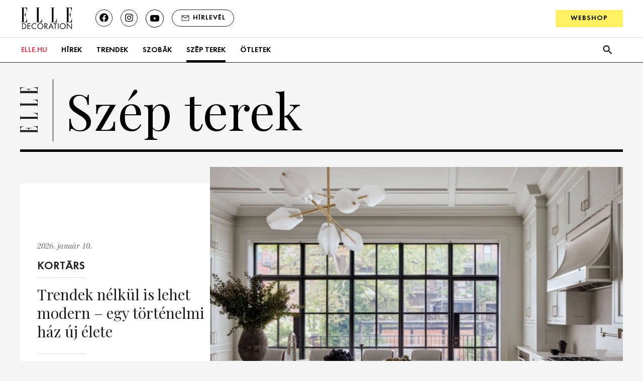

--- FILE ---
content_type: text/html; charset=UTF-8
request_url: https://elle.hu/decor/szep-terek
body_size: 17202
content:

<!DOCTYPE html>
<html lang="hu">
<head>
    <meta charset="UTF-8">
    <meta http-equiv="X-UA-Compatible" content="IE=edge" />
    <meta name="viewport" content="width=device-width, initial-scale=1.0, maximum-scale=5.0" />

    <meta name="theme-color" content="#ffffff" />
    <meta name="apple-mobile-web-app-capable" content="yes" />
    <meta name="mobile-web-app-capable" content="yes" />
    <meta name="application-name" content="Elle" />
    <meta name="apple-mobile-web-app-title" content="Elle" />
    <meta name="apple-mobile-web-app-status-bar-style" content="black" />

    
    <meta name="robots" content="max-image-preview:large" />
    <meta name="robots" content="max-video-preview:-1" />
    <meta name="robots" content="max-snippet:-1" />
        <title>Decor / Szép terek - Elle</title>
    <link rel="shortcut icon" href="/favicon.ico" />
    <meta name="author" content="Melkweg">
<meta property="og:site_name" content="Elle">
<meta property="og:title" content="Decor / Szép terek">
<meta name="description" content="Az ELLE Decoration a világ legnépszerűbb lakberendezési magazinja, mely újra elérhető Magyarországon is. Stílus, inspiráció, terek, trendek és ötletek print és online változatban!">
<meta property="og:description" content="Az ELLE Decoration a világ legnépszerűbb lakberendezési magazinja, mely újra elérhető Magyarországon is. Stílus, inspiráció, terek, trendek és ötletek print és online változatban!">
<meta property="og:type" content="website">
<meta property="og:locale" content="hu_HU">
<meta property="og:image" content="https://elle.hu/uploads/cover/otthon-boston7-868ded7873.jpeg">
<meta name="twitter:card" content="summary_large_image">
<meta name="twitter:title" content="Elle">
<meta name="twitter:description" content="Divathírek, szépség, sztárok, szórakozás - stílusosan.">
<meta name="twitter:image" content="https://elle.hu/def_og_image.jpg">
<meta name="csrf-param" content="_csrf_17bf7b6c5f3919d434c1139bc1913170">
<meta name="csrf-token" content="V2fzMNogORTKfd8ER10hJBOccZs2UB8sS70OwpV4S_sTKodGnHFcVb0xgEotC04ScOQA_nofV0Zy00Hw9iF-jA==">

<link href="/assets/8571e3ad/2fa01561/css/bootstrap.min.css" rel="stylesheet">
<link href="/assets/c0f12d6/c6c3b054/css/style.css" rel="stylesheet">    <link rel="alternate" type="application/rss+xml" title="Legfrissebb cikkeink" href="/rss/decor/szep-terek" />
    <link rel="preconnect" href="https://fonts.googleapis.com" />
    <link rel="preconnect" href="https://fonts.gstatic.com" crossorigin />
    <link rel="preload" href="https://fonts.googleapis.com/css2?family=Playfair+Display:ital,wght@0,400;0,700;1,400;1,700&display=swap" as="style" onload="this.onload=null;this.rel='stylesheet'">

    <script>
        var baseUrl = 'https://elle.hu',
            controller = 'category',
            action = 'category',
            appAsset = '/assets/c0f12d6/c6c3b054',
            isTouchscreen = false;
    </script>

        <script>
        var ado = {
            config: function() {},
            master: function() {},
            slave: function() {},
        };
    </script>
    </head>
<body class="controller-category action-category macintosh desktop light-theme">
    
    <header class="header">
    <div class="container header__inner">
        <div class="header__left-side">
            <div class="mobile-btns-wrapper">
                <button class="mobile-search-btn" data-action="open-search-modal">
                    <svg id="ac6ea34b-78e4-409c-83ae-74eed21ffb87" data-name="f18b577b-aa69-481e-84c2-f28c8ba26d44"
     xmlns="http://www.w3.org/2000/svg" width="17.48576" height="17.4855" viewBox="0 0 17.48576 17.4855">
    <path
        d="M3.32948,9.70422A4.33966,4.33966,0,0,0,6.517,11.0167a4.48122,4.48122,0,0,0,4.5-4.46236q.00009-.01882,0-.03764a4.48126,4.48126,0,0,0-4.46244-4.5q-.01878-.00008-.03756,0a4.48129,4.48129,0,0,0-4.5,4.4625q-.00008.01875,0,.0375A4.33966,4.33966,0,0,0,3.32948,9.70422ZM12.517,11.0167l4.9688,4.9688-1.5,1.5L11.017,12.5167v-.7968l-.2812-.2813A6.22464,6.22464,0,0,1,6.517,12.9855a6.40357,6.40357,0,0,1-4.64062-1.875,6.247,6.247,0,0,1-1.875-4.59378A6.2469,6.2469,0,0,1,1.87641,1.923,6.32315,6.32315,0,0,1,6.517.00113,6.17008,6.17008,0,0,1,11.11076,1.923a6.2469,6.2469,0,0,1,1.875,4.59374,6.58552,6.58552,0,0,1-.4688,2.25,7.2292,7.2292,0,0,1-1.0781,1.96878l.2813.2812Z"/>
</svg>
                </button>
                <div class="hamburger-btn">
                    <div class="hamburger-btn__bar"></div>
                    <div class="hamburger-btn__bar"></div>
                    <div class="hamburger-btn__bar"></div>
                </div>
            </div>
            <nav class="logo">
    <a title="Elle Decor" href="/decor">
        <!-- Melkweg Logo -->
<svg version="1.1" id="melkweglogo" xmlns="http://www.w3.org/2000/svg" x="0px" y="0px" width="126px" height="49px" viewBox="0 0 126 59">
    <path d="M73.8,37.9h14.8v-9.5h-0.5c0,8.1-3.5,9-7.4,9v-1.2V21.9V2.8h2.7V2.3h-9.6v0.5h2.7v34.6h-2.7V37.9z" fill="#000000" fill-rule="evenodd"></path>
    <path d="M112.8,54.1h1.5V43.5L125,54.7V40.3h-1.5V51l-10.7-11.2V54.1z M102.7,41.5c3.2,0,5.6,2.6,5.6,5.7
		c0,3.1-2.5,5.7-5.6,5.7c-3.1,0-5.6-2.6-5.6-5.7C97,44.1,99.5,41.5,102.7,41.5 M102.7,40.1c-3.9,0-7.2,3.2-7.2,7.1
		c0,4,3.2,7.1,7.2,7.1c3.9,0,7.2-3.1,7.2-7.1C109.8,43.3,106.6,40.1,102.7,40.1 M92.6,40.3h-1.5v13.7h1.5V40.3z M85.3,41.8h3.4v-1.4
		h-8.2v1.4h3.3v12.3h1.5V41.8z M76.9,48.8h-4.6l2.4-5.5L76.9,48.8z M77.5,50.2l1.6,3.9h1.7l-6.2-14.4l-6.3,14.4h1.7l1.7-3.9H77.5z
		 M60.4,48h0.4l4.2,6h1.9l-4.4-6.2c2.1-0.2,3.4-1.7,3.4-3.8c0-3.1-2.4-3.8-5-3.8h-2v13.7h1.5V48z M60.4,41.8h0.5
		c1.8,0,3.5,0.2,3.5,2.5c0,2.1-1.7,2.5-3.5,2.5h-0.5V41.8z M48.8,41.5c3.2,0,5.6,2.6,5.6,5.7c0,3.1-2.5,5.7-5.6,5.7
		c-3.1,0-5.6-2.6-5.6-5.7C43.2,44.1,45.6,41.5,48.8,41.5 M48.8,40.1c-3.9,0-7.2,3.2-7.2,7.1c0,4,3.2,7.1,7.2,7.1
		c3.9,0,7.2-3.1,7.2-7.1C55.9,43.3,52.7,40.1,48.8,40.1 M38.9,41.4c-1.2-0.9-2.6-1.3-4.1-1.3c-3.9,0-7.2,3.2-7.2,7.2
		c0,3.9,3.3,7.1,7.2,7.1c1.5,0,2.9-0.5,4.1-1.3v-1.9c-1.1,1.1-2.6,1.8-4.2,1.8c-3.1,0-5.6-2.7-5.6-5.7c0-3,2.5-5.7,5.5-5.7
		c1.6,0,3.1,0.7,4.2,1.8V41.4z M17.9,54.1H25v-1.4h-5.6v-5.4h5.4v-1.4h-5.4v-4.1H25v-1.4h-7.1V54.1z M6.2,52.7V41.8h1.1
		c1.6,0,3,0.2,4.3,1.3c1.2,1,1.8,2.6,1.8,4.1c0,1.5-0.6,3-1.7,4c-1.3,1.2-2.7,1.4-4.3,1.4H6.2z M4.7,54.1h2.6c2.1,0,3.8-0.3,5.4-1.7
		c1.5-1.3,2.2-3.1,2.2-5.1c0-2-0.7-3.9-2.3-5.2c-1.6-1.4-3.3-1.7-5.4-1.7H4.7V54.1z" fill="#000000" fill-rule="evenodd"></path>
    <path d="M2,37.9h14.9v-9.5h-0.5c0,8.1-3.6,9-7.5,9v-1.2V21.9v-2.1c3.7,0,4.2,2.5,4.2,6.3h0.5V12.9h-0.5
		c0,3.8-0.5,6.5-4.2,6.5v-1.3V2.8c4,0,7.2,0.6,7.2,8.9h0.5V2.3H2v0.5h2.7v34.6H2V37.9z M38,37.9h14.8v-9.5h-0.5c0,8.1-3.5,9-7.4,9
		v-1.2V21.9V2.8h2.7V2.3H38v0.5h2.7v34.6H38V37.9z M117,21.9v-2.1c3.7,0,4.2,2.5,4.2,6.3h0.5V12.9h-0.5c0,3.8-0.5,6.5-4.2,6.5v-1.3
		V2.8c4,0,7.2,0.6,7.2,8.9h0.5V2.3h-14.6v0.5h2.7v34.6h-2.7v0.5H125v-9.5h-0.5c0,8.1-3.6,9-7.5,9v-1.2V21.9z" fill="#000000" fill-rule="evenodd"></path>
</svg>
    </a>
</nav>
            
<nav class="socials ">
    <ul class="d-flex items-center mb-0 border-0 pb-0">
                <li>
            <a title="Facebook oldalunk" class="d-flex align-items-center justify-content-center" href="https://www.facebook.com/elledecorationhu" target="_blank" rel="noopener noreferrer">
                <svg width="34" height="34" viewBox="0 0 34 34" fill="none" xmlns="http://www.w3.org/2000/svg">
                    <path d="M25.7188 16.25C25.7188 11.4336 21.8164 7.53125 17 7.53125C12.1836 7.53125 8.28125 11.4336 8.28125 16.25C8.28125 20.6094 11.4453 24.2305 15.6289 24.8633V18.7812H13.4141V16.25H15.6289V14.3516C15.6289 12.1719 16.9297 10.9414 18.8984 10.9414C19.8828 10.9414 20.8672 11.1172 20.8672 11.1172V13.2617H19.7773C18.6875 13.2617 18.3359 13.9297 18.3359 14.6328V16.25H20.7617L20.375 18.7812H18.3359V24.8633C22.5195 24.2305 25.7188 20.6094 25.7188 16.25Z" fill="black"/>
                    <circle cx="17" cy="17" r="16.5" stroke="#221E1F"/>
                </svg>
            </a>
        </li>
        <li>
            <a title="Instagram oldalunk" class="d-flex align-items-center justify-content-center" href="https://www.instagram.com/elledecorationhu" target="_blank" rel="noopener noreferrer">
                <svg width="34" height="34" viewBox="0 0 34 34" fill="none" xmlns="http://www.w3.org/2000/svg">
                    <path d="M17 12.207C14.75 12.207 12.957 14.0352 12.957 16.25C12.957 18.5 14.75 20.293 17 20.293C19.2148 20.293 21.043 18.5 21.043 16.25C21.043 14.0352 19.2148 12.207 17 12.207ZM17 18.8867C15.5586 18.8867 14.3633 17.7266 14.3633 16.25C14.3633 14.8086 15.5234 13.6484 17 13.6484C18.4414 13.6484 19.6016 14.8086 19.6016 16.25C19.6016 17.7266 18.4414 18.8867 17 18.8867ZM22.1328 12.0664C22.1328 11.5391 21.7109 11.1172 21.1836 11.1172C20.6562 11.1172 20.2344 11.5391 20.2344 12.0664C20.2344 12.5938 20.6562 13.0156 21.1836 13.0156C21.7109 13.0156 22.1328 12.5938 22.1328 12.0664ZM24.8047 13.0156C24.7344 11.75 24.4531 10.625 23.5391 9.71094C22.625 8.79688 21.5 8.51562 20.2344 8.44531C18.9336 8.375 15.0312 8.375 13.7305 8.44531C12.4648 8.51562 11.375 8.79688 10.4258 9.71094C9.51172 10.625 9.23047 11.75 9.16016 13.0156C9.08984 14.3164 9.08984 18.2188 9.16016 19.5195C9.23047 20.7852 9.51172 21.875 10.4258 22.8242C11.375 23.7383 12.4648 24.0195 13.7305 24.0898C15.0312 24.1602 18.9336 24.1602 20.2344 24.0898C21.5 24.0195 22.625 23.7383 23.5391 22.8242C24.4531 21.875 24.7344 20.7852 24.8047 19.5195C24.875 18.2188 24.875 14.3164 24.8047 13.0156ZM23.1172 20.8906C22.8711 21.5938 22.3086 22.1211 21.6406 22.4023C20.5859 22.8242 18.125 22.7188 17 22.7188C15.8398 22.7188 13.3789 22.8242 12.3594 22.4023C11.6562 22.1211 11.1289 21.5938 10.8477 20.8906C10.4258 19.8711 10.5312 17.4102 10.5312 16.25C10.5312 15.125 10.4258 12.6641 10.8477 11.6094C11.1289 10.9414 11.6562 10.4141 12.3594 10.1328C13.3789 9.71094 15.8398 9.81641 17 9.81641C18.125 9.81641 20.5859 9.71094 21.6406 10.1328C22.3086 10.3789 22.8359 10.9414 23.1172 11.6094C23.5391 12.6641 23.4336 15.125 23.4336 16.25C23.4336 17.4102 23.5391 19.8711 23.1172 20.8906Z" fill="black"/>
                    <circle cx="17" cy="17" r="16.5" stroke="#221E1F"/>
                </svg>
            </a>
        </li>

        <li>
            <a title="Youtube csatornánk" class="d-flex align-items-center justify-content-center" href="https://www.youtube.com/@ellemagyarorszag9051/videos" target="_blank" rel="noopener noreferrer">
                <svg xmlns="http://www.w3.org/2000/svg" width="36" height="36" viewBox="0 0 36 36" fill="none">
                    <circle cx="18" cy="18" r="17.5" stroke="black"/>
                    <path d="M26.6051 13.0651C27 14.487 27 17.5339 27 17.5339C27 17.5339 27 20.5469 26.6051 22.0026C26.4077 22.8151 25.7825 23.4245 25.0256 23.6276C23.6106 24 18.0165 24 18.0165 24C18.0165 24 12.3894 24 10.9744 23.6276C10.2176 23.4245 9.59232 22.8151 9.39488 22.0026C9 20.5469 9 17.5339 9 17.5339C9 17.5339 9 14.487 9.39488 13.0651C9.59232 12.2526 10.2176 11.6094 10.9744 11.4063C12.3894 11 18.0165 11 18.0165 11C18.0165 11 23.6106 11 25.0256 11.4063C25.7825 11.6094 26.4077 12.2526 26.6051 13.0651ZM16.1737 20.276L20.8464 17.5339L16.1737 14.7917V20.276Z" fill="black"/>
                </svg>
            </a>
        </li>
                <li>
            <a href="/newsletter" class="cta cta-sm cta-rounded cta-outlined py-2 px-3 text-uppercase"><i class="icon icon-newsletter"></i>Hírlevél</a>
        </li>
    </ul>
</nav>

        </div>
        <a href="https://webshop.elle.hu" class="cta cta-sm cta-webshop cta-desktop">Webshop</a>
    </div>
    <div class="subheader">
        <div class="container pl-xl-0">
            <div class="subheader__inner">
                <nav class="subheader__nav">
                    <div class="subheader__nav-item--logo">
                        <nav class="logo">
    <a title="Elle Decor" href="/decor">
        <!-- Melkweg Logo -->
<svg version="1.1" id="melkweglogo" xmlns="http://www.w3.org/2000/svg" x="0px" y="0px" width="126px" height="49px" viewBox="0 0 126 59">
    <path d="M73.8,37.9h14.8v-9.5h-0.5c0,8.1-3.5,9-7.4,9v-1.2V21.9V2.8h2.7V2.3h-9.6v0.5h2.7v34.6h-2.7V37.9z" fill="#000000" fill-rule="evenodd"></path>
    <path d="M112.8,54.1h1.5V43.5L125,54.7V40.3h-1.5V51l-10.7-11.2V54.1z M102.7,41.5c3.2,0,5.6,2.6,5.6,5.7
		c0,3.1-2.5,5.7-5.6,5.7c-3.1,0-5.6-2.6-5.6-5.7C97,44.1,99.5,41.5,102.7,41.5 M102.7,40.1c-3.9,0-7.2,3.2-7.2,7.1
		c0,4,3.2,7.1,7.2,7.1c3.9,0,7.2-3.1,7.2-7.1C109.8,43.3,106.6,40.1,102.7,40.1 M92.6,40.3h-1.5v13.7h1.5V40.3z M85.3,41.8h3.4v-1.4
		h-8.2v1.4h3.3v12.3h1.5V41.8z M76.9,48.8h-4.6l2.4-5.5L76.9,48.8z M77.5,50.2l1.6,3.9h1.7l-6.2-14.4l-6.3,14.4h1.7l1.7-3.9H77.5z
		 M60.4,48h0.4l4.2,6h1.9l-4.4-6.2c2.1-0.2,3.4-1.7,3.4-3.8c0-3.1-2.4-3.8-5-3.8h-2v13.7h1.5V48z M60.4,41.8h0.5
		c1.8,0,3.5,0.2,3.5,2.5c0,2.1-1.7,2.5-3.5,2.5h-0.5V41.8z M48.8,41.5c3.2,0,5.6,2.6,5.6,5.7c0,3.1-2.5,5.7-5.6,5.7
		c-3.1,0-5.6-2.6-5.6-5.7C43.2,44.1,45.6,41.5,48.8,41.5 M48.8,40.1c-3.9,0-7.2,3.2-7.2,7.1c0,4,3.2,7.1,7.2,7.1
		c3.9,0,7.2-3.1,7.2-7.1C55.9,43.3,52.7,40.1,48.8,40.1 M38.9,41.4c-1.2-0.9-2.6-1.3-4.1-1.3c-3.9,0-7.2,3.2-7.2,7.2
		c0,3.9,3.3,7.1,7.2,7.1c1.5,0,2.9-0.5,4.1-1.3v-1.9c-1.1,1.1-2.6,1.8-4.2,1.8c-3.1,0-5.6-2.7-5.6-5.7c0-3,2.5-5.7,5.5-5.7
		c1.6,0,3.1,0.7,4.2,1.8V41.4z M17.9,54.1H25v-1.4h-5.6v-5.4h5.4v-1.4h-5.4v-4.1H25v-1.4h-7.1V54.1z M6.2,52.7V41.8h1.1
		c1.6,0,3,0.2,4.3,1.3c1.2,1,1.8,2.6,1.8,4.1c0,1.5-0.6,3-1.7,4c-1.3,1.2-2.7,1.4-4.3,1.4H6.2z M4.7,54.1h2.6c2.1,0,3.8-0.3,5.4-1.7
		c1.5-1.3,2.2-3.1,2.2-5.1c0-2-0.7-3.9-2.3-5.2c-1.6-1.4-3.3-1.7-5.4-1.7H4.7V54.1z" fill="#000000" fill-rule="evenodd"></path>
    <path d="M2,37.9h14.9v-9.5h-0.5c0,8.1-3.6,9-7.5,9v-1.2V21.9v-2.1c3.7,0,4.2,2.5,4.2,6.3h0.5V12.9h-0.5
		c0,3.8-0.5,6.5-4.2,6.5v-1.3V2.8c4,0,7.2,0.6,7.2,8.9h0.5V2.3H2v0.5h2.7v34.6H2V37.9z M38,37.9h14.8v-9.5h-0.5c0,8.1-3.5,9-7.4,9
		v-1.2V21.9V2.8h2.7V2.3H38v0.5h2.7v34.6H38V37.9z M117,21.9v-2.1c3.7,0,4.2,2.5,4.2,6.3h0.5V12.9h-0.5c0,3.8-0.5,6.5-4.2,6.5v-1.3
		V2.8c4,0,7.2,0.6,7.2,8.9h0.5V2.3h-14.6v0.5h2.7v34.6h-2.7v0.5H125v-9.5h-0.5c0,8.1-3.6,9-7.5,9v-1.2V21.9z" fill="#000000" fill-rule="evenodd"></path>
</svg>
    </a>
</nav>
                    </div>
                                            <div class="subheader__nav-item highlighted">
                            <a class="subheader__nav-link" href="/">ELLE.HU</a>
                        </div>
                                                                <div  class="subheader__nav-item  nav-hirek  " data-category="category-hirek">
                            <a class="subheader__nav-link" href="/decor/hirek">Hírek</a>
                                                    </div>
                                            <div  class="subheader__nav-item  nav-trendek  " data-category="category-trendek">
                            <a class="subheader__nav-link" href="/decor/trendek">Trendek</a>
                                                    </div>
                                            <div  class="subheader__nav-item  nav-szobak has-lvl-2 " data-category="category-szobak">
                            <a class="subheader__nav-link" href="/decor/szobak">Szobák</a>
                                                            <div class="subheader__nav-item-lvl2">
                                    <div class="subheader__nav-item-lvl2-inner">
                                                                                    <a href="/decor/szobak/konyha" class="subheader__nav-item-lvl2-link " >Konyha</a>
                                                                                    <a href="/decor/szobak/furdoszoba" class="subheader__nav-item-lvl2-link " >Fürdőszoba</a>
                                                                                    <a href="/decor/szobak/nappali" class="subheader__nav-item-lvl2-link " >Nappali</a>
                                                                                    <a href="/decor/szobak/haloszoba" class="subheader__nav-item-lvl2-link " >Hálószoba</a>
                                                                                    <a href="/decor/szobak/kert-es-terasz" class="subheader__nav-item-lvl2-link " >Kert és terasz</a>
                                                                            </div>
                                </div>
                                                    </div>
                                            <div  class="subheader__nav-item  nav-szep-terek has-lvl-2 active " data-category="category-szep-terek">
                            <a class="subheader__nav-link" href="/decor/szep-terek">Szép terek</a>
                                                            <div class="subheader__nav-item-lvl2">
                                    <div class="subheader__nav-item-lvl2-inner">
                                                                                    <a href="/decor/szep-terek/szallodak-es-vendeghazak" class="subheader__nav-item-lvl2-link " >Szállodák és vendégházak</a>
                                                                                    <a href="/decor/szep-terek/lakasok" class="subheader__nav-item-lvl2-link " >Lakások</a>
                                                                            </div>
                                </div>
                                                    </div>
                                            <div  class="subheader__nav-item  nav-otletek  " data-category="category-otletek">
                            <a class="subheader__nav-link" href="/decor/otletek">Ötletek</a>
                                                    </div>
                                        <div class="has-lvl-2 downed">
                        <div class="subheader__nav-link">
                            <svg width="20" height="4" viewBox="0 0 20 4" fill="none" xmlns="http://www.w3.org/2000/svg">
    <rect width="4" height="4" fill="black"/>
    <rect x="8" width="4" height="4" fill="black"/>
    <rect x="16" width="4" height="4" fill="black"/>
</svg>
                        </div>
                        <div class="subheader__nav-item-lvl2">
                            <div class="subheader__nav-item-lvl2-inner downed-dropdown">
                                                                    <div  class="subheader__nav-item  nav-hirek  " data-dropdown-category="category-hirek">
                                        <a class="subheader__nav-link" href="/decor/hirek">Hírek</a>
                                                                            </div>
                                                                    <div  class="subheader__nav-item  nav-trendek  " data-dropdown-category="category-trendek">
                                        <a class="subheader__nav-link" href="/decor/trendek">Trendek</a>
                                                                            </div>
                                                                    <div  class="subheader__nav-item  nav-szobak has-lvl-2 " data-dropdown-category="category-szobak">
                                        <a class="subheader__nav-link" href="/decor/szobak">Szobák</a>
                                                                                    <div class="subheader__nav-item-lvl2">
                                                <div class="subheader__nav-item-lvl2-inner">
                                                                                                            <a href="/decor/szobak/konyha" class="subheader__nav-item-lvl2-link">Konyha</a>
                                                                                                            <a href="/decor/szobak/furdoszoba" class="subheader__nav-item-lvl2-link">Fürdőszoba</a>
                                                                                                            <a href="/decor/szobak/nappali" class="subheader__nav-item-lvl2-link">Nappali</a>
                                                                                                            <a href="/decor/szobak/haloszoba" class="subheader__nav-item-lvl2-link">Hálószoba</a>
                                                                                                            <a href="/decor/szobak/kert-es-terasz" class="subheader__nav-item-lvl2-link">Kert és terasz</a>
                                                                                                    </div>
                                            </div>
                                                                            </div>
                                                                    <div  class="subheader__nav-item  nav-szep-terek has-lvl-2 active " data-dropdown-category="category-szep-terek">
                                        <a class="subheader__nav-link" href="/decor/szep-terek">Szép terek</a>
                                                                                    <div class="subheader__nav-item-lvl2">
                                                <div class="subheader__nav-item-lvl2-inner">
                                                                                                            <a href="/decor/szep-terek/szallodak-es-vendeghazak" class="subheader__nav-item-lvl2-link">Szállodák és vendégházak</a>
                                                                                                            <a href="/decor/szep-terek/lakasok" class="subheader__nav-item-lvl2-link">Lakások</a>
                                                                                                    </div>
                                            </div>
                                                                            </div>
                                                                    <div  class="subheader__nav-item  nav-otletek  " data-dropdown-category="category-otletek">
                                        <a class="subheader__nav-link" href="/decor/otletek">Ötletek</a>
                                                                            </div>
                                                            </div>
                        </div>
                    </div>
                    <a href="https://webshop.elle.hu" class="cta cta-sm cta-webshop d-lg-none">Webshop</a>
                    
<nav class="socials mx-auto py-5 d-block d-lg-none">
    <ul class="d-flex items-center mb-0 border-0 pb-0">
                <li>
            <a title="Facebook oldalunk" class="d-flex align-items-center justify-content-center" href="https://www.facebook.com/elledecorationhu" target="_blank" rel="noopener noreferrer">
                <svg width="34" height="34" viewBox="0 0 34 34" fill="none" xmlns="http://www.w3.org/2000/svg">
                    <path d="M25.7188 16.25C25.7188 11.4336 21.8164 7.53125 17 7.53125C12.1836 7.53125 8.28125 11.4336 8.28125 16.25C8.28125 20.6094 11.4453 24.2305 15.6289 24.8633V18.7812H13.4141V16.25H15.6289V14.3516C15.6289 12.1719 16.9297 10.9414 18.8984 10.9414C19.8828 10.9414 20.8672 11.1172 20.8672 11.1172V13.2617H19.7773C18.6875 13.2617 18.3359 13.9297 18.3359 14.6328V16.25H20.7617L20.375 18.7812H18.3359V24.8633C22.5195 24.2305 25.7188 20.6094 25.7188 16.25Z" fill="black"/>
                    <circle cx="17" cy="17" r="16.5" stroke="#221E1F"/>
                </svg>
            </a>
        </li>
        <li>
            <a title="Instagram oldalunk" class="d-flex align-items-center justify-content-center" href="https://www.instagram.com/elledecorationhu" target="_blank" rel="noopener noreferrer">
                <svg width="34" height="34" viewBox="0 0 34 34" fill="none" xmlns="http://www.w3.org/2000/svg">
                    <path d="M17 12.207C14.75 12.207 12.957 14.0352 12.957 16.25C12.957 18.5 14.75 20.293 17 20.293C19.2148 20.293 21.043 18.5 21.043 16.25C21.043 14.0352 19.2148 12.207 17 12.207ZM17 18.8867C15.5586 18.8867 14.3633 17.7266 14.3633 16.25C14.3633 14.8086 15.5234 13.6484 17 13.6484C18.4414 13.6484 19.6016 14.8086 19.6016 16.25C19.6016 17.7266 18.4414 18.8867 17 18.8867ZM22.1328 12.0664C22.1328 11.5391 21.7109 11.1172 21.1836 11.1172C20.6562 11.1172 20.2344 11.5391 20.2344 12.0664C20.2344 12.5938 20.6562 13.0156 21.1836 13.0156C21.7109 13.0156 22.1328 12.5938 22.1328 12.0664ZM24.8047 13.0156C24.7344 11.75 24.4531 10.625 23.5391 9.71094C22.625 8.79688 21.5 8.51562 20.2344 8.44531C18.9336 8.375 15.0312 8.375 13.7305 8.44531C12.4648 8.51562 11.375 8.79688 10.4258 9.71094C9.51172 10.625 9.23047 11.75 9.16016 13.0156C9.08984 14.3164 9.08984 18.2188 9.16016 19.5195C9.23047 20.7852 9.51172 21.875 10.4258 22.8242C11.375 23.7383 12.4648 24.0195 13.7305 24.0898C15.0312 24.1602 18.9336 24.1602 20.2344 24.0898C21.5 24.0195 22.625 23.7383 23.5391 22.8242C24.4531 21.875 24.7344 20.7852 24.8047 19.5195C24.875 18.2188 24.875 14.3164 24.8047 13.0156ZM23.1172 20.8906C22.8711 21.5938 22.3086 22.1211 21.6406 22.4023C20.5859 22.8242 18.125 22.7188 17 22.7188C15.8398 22.7188 13.3789 22.8242 12.3594 22.4023C11.6562 22.1211 11.1289 21.5938 10.8477 20.8906C10.4258 19.8711 10.5312 17.4102 10.5312 16.25C10.5312 15.125 10.4258 12.6641 10.8477 11.6094C11.1289 10.9414 11.6562 10.4141 12.3594 10.1328C13.3789 9.71094 15.8398 9.81641 17 9.81641C18.125 9.81641 20.5859 9.71094 21.6406 10.1328C22.3086 10.3789 22.8359 10.9414 23.1172 11.6094C23.5391 12.6641 23.4336 15.125 23.4336 16.25C23.4336 17.4102 23.5391 19.8711 23.1172 20.8906Z" fill="black"/>
                    <circle cx="17" cy="17" r="16.5" stroke="#221E1F"/>
                </svg>
            </a>
        </li>

        <li>
            <a title="Youtube csatornánk" class="d-flex align-items-center justify-content-center" href="https://www.youtube.com/@ellemagyarorszag9051/videos" target="_blank" rel="noopener noreferrer">
                <svg xmlns="http://www.w3.org/2000/svg" width="36" height="36" viewBox="0 0 36 36" fill="none">
                    <circle cx="18" cy="18" r="17.5" stroke="black"/>
                    <path d="M26.6051 13.0651C27 14.487 27 17.5339 27 17.5339C27 17.5339 27 20.5469 26.6051 22.0026C26.4077 22.8151 25.7825 23.4245 25.0256 23.6276C23.6106 24 18.0165 24 18.0165 24C18.0165 24 12.3894 24 10.9744 23.6276C10.2176 23.4245 9.59232 22.8151 9.39488 22.0026C9 20.5469 9 17.5339 9 17.5339C9 17.5339 9 14.487 9.39488 13.0651C9.59232 12.2526 10.2176 11.6094 10.9744 11.4063C12.3894 11 18.0165 11 18.0165 11C18.0165 11 23.6106 11 25.0256 11.4063C25.7825 11.6094 26.4077 12.2526 26.6051 13.0651ZM16.1737 20.276L20.8464 17.5339L16.1737 14.7917V20.276Z" fill="black"/>
                </svg>
            </a>
        </li>
                <li>
            <a href="/newsletter" class="cta cta-sm cta-rounded cta-outlined py-2 px-3 text-uppercase"><i class="icon icon-newsletter"></i>Hírlevél</a>
        </li>
    </ul>
</nav>

                </nav>
                <button class="subheader__search-btn d-lg-block d-none" data-action="open-search-modal" title="Keresés">
                    <svg id="f18b577b-aa69-481e-84c2-f28c8ba26d44" data-name="Layer 1" xmlns="http://www.w3.org/2000/svg" width="32.64017"
     height="32.64017" viewBox="0 0 32.64017 32.64017">
    <circle class="bg" cx="16.32009" cy="16.32009" r="16.32009" fill="#fff"/>
    <path
        d="M11.77107,17.02321a4.3397,4.3397,0,0,0,3.1875,1.31248,4.48122,4.48122,0,0,0,4.5-4.5,4.48126,4.48126,0,0,0-4.5-4.5,4.48129,4.48129,0,0,0-4.5,4.5A4.33964,4.33964,0,0,0,11.77107,17.02321Zm9.18748,1.31248,4.9688,4.9688-1.5,1.5-4.9688-4.9688v-.7968l-.2812-.2813a6.22461,6.22461,0,0,1-4.21878,1.5469,6.40358,6.40358,0,0,1-4.64062-1.875,6.247,6.247,0,0,1-1.875-4.59378A6.2469,6.2469,0,0,1,10.318,9.242a6.32314,6.32314,0,0,1,4.64062-1.92188A6.17006,6.17006,0,0,1,19.55235,9.242a6.2469,6.2469,0,0,1,1.875,4.59374,6.58564,6.58564,0,0,1-.4688,2.25,7.22941,7.22941,0,0,1-1.0781,1.96878l.2813.2812Z"/>
</svg>
                </button>
            </div>
        </div>
    </div>
    <div class="search-block__outer">
        <div class="search-block__inner-wrapper">
            <div class="search-block">
                <div class="search-block__inner">
                    <span class="search-block__title">KERESÉS AZ ELLE CIKKEI KÖZÖTT</span>
                    <form class="search-block__form" method="get" action="/search">
                        <div class="search-block__input-wrapper">
                            <div class="search-block__input-inner-wrapper">
                                <input class="search-block__input search-modal-input" name="q" type="text"
                                       autocomplete="off" placeholder="Keresés"/>
                                <button class="search-block__btn" type="submit">
                                    <svg width="18" height="18" viewBox="0 0 18 18" fill="none" xmlns="http://www.w3.org/2000/svg">
    <path d="M3.77088 10.0232C4.18436 10.4481 4.68051 10.7838 5.22873 11.0095C5.77695 11.2352 6.36561 11.3462 6.95838 11.3357C7.55003 11.3382 8.13631 11.2235 8.6834 10.9982C9.23048 10.7729 9.72755 10.4415 10.1459 10.0232C10.5643 9.60483 10.8956 9.10777 11.1209 8.56068C11.3462 8.01359 11.4609 7.42731 11.4584 6.83567C11.4609 6.24403 11.3462 5.65775 11.1209 5.11066C10.8956 4.56358 10.5643 4.06652 10.1459 3.64816C9.72754 3.2298 9.23048 2.89843 8.68339 2.67316C8.13631 2.44789 7.55003 2.33319 6.95838 2.33567C6.36674 2.33319 5.78047 2.4479 5.23339 2.67317C4.6863 2.89844 4.18924 3.22981 3.77089 3.64817C3.35253 4.06653 3.02115 4.56359 2.79589 5.11067C2.57062 5.65775 2.45591 6.24403 2.45838 6.83567C2.44782 7.42845 2.55882 8.01712 2.78456 8.56534C3.0103 9.11356 3.34598 9.60972 3.77088 10.0232V10.0232ZM12.9584 11.3357L17.9272 16.3045L16.4272 17.8045L11.4584 12.8357V12.0389L11.1772 11.7576C10.0126 12.7805 8.5082 13.3321 6.95838 13.3045C6.0986 13.3195 5.24459 13.1613 4.4473 12.8391C3.65001 12.517 2.92576 12.0376 2.31777 11.4295C1.70804 10.8324 1.22711 10.1168 0.90463 9.32671C0.582151 8.53663 0.424964 7.68886 0.442766 6.83569C0.424974 5.98252 0.58217 5.13476 0.904659 4.34469C1.22715 3.55462 1.70809 2.839 2.31782 2.24198C2.91902 1.62162 3.64096 1.13103 4.43911 0.800483C5.23725 0.469938 6.09466 0.306447 6.95844 0.320098C7.81564 0.303702 8.66686 0.466136 9.45779 0.797039C10.2487 1.12794 10.962 1.62005 11.5522 2.24198C12.1619 2.83901 12.6428 3.55464 12.9653 4.34471C13.2878 5.13478 13.445 5.98255 13.4272 6.83572C13.404 7.6074 13.2453 8.36899 12.9584 9.08572C12.7037 9.7941 12.3399 10.4584 11.8803 11.0545L12.1616 11.3357L12.9584 11.3357Z" fill="white"/>
</svg>
                                </button>
                            </div>
                            <p class="search-block__input-instructions">Írd be a keresett kifejezést <span>(Min. 3 karakter)</span></p>
                        </div>
                    </form>
                    <div class="search-block__results">
                        <div class="search-block__results-list"></div>
                    </div>
                    <button type="button" class="search-block__close-btn" data-action="open-search-modal">
                        <svg width="13" height="13" viewBox="0 0 13 13" fill="none" xmlns="http://www.w3.org/2000/svg">
    <path d="M5.64415 6.50005L0.24707 1.10296L1.2265 0.123535L6.62357 5.52056L12.0206 0.123535L13 1.10296L7.60299 6.50005L13 11.897L12.0206 12.8765L6.62357 7.47947L1.2265 12.8765L0.24707 11.897L5.64415 6.50005Z" fill="white"/>
</svg>
                    </button>
                </div>
            </div>
        </div>
    </div>
</header>


    <seciton class="main">
        <div class="container">
            <div class="row">
                <div class="col-lg-12 p-xl-0 main-layout">
                    <ol class="breadcrumb"><li class="breadcrumb-item"><a href="/">Főoldal</a></li>
<li class="breadcrumb-item"><a href="/decor">Decor</a></li>
<li class="breadcrumb-item"><a href="/decor/szep-terek">Szép terek</a></li>
</ol>                                        
<div class="">
    <div class="row">
        <div class="col-lg-12">
                        <div class="main-logo-block">
                <div class="main-logo-block__logo">
                    <svg width="35" height="92" viewBox="0 0 35 92" fill="none" xmlns="http://www.w3.org/2000/svg">
<g clip-path="url(#clip0)">
<path d="M25.5999 77.8725L34.9985 77.8725L34.9985 92L34.6849 92L34.6849 89.5124L0.31359 89.5124L0.31359 92L0 92L-6.05834e-07 78.1401L9.35462 78.1401L9.35462 78.4506C1.2079 78.4506 0.583211 81.559 0.583211 85.4241L16.8293 85.4241C16.8293 81.7821 14.1423 81.4264 10.3842 81.4264L10.3842 81.1152L23.4521 81.1152L23.4521 81.4264C19.6931 81.4264 17.1404 81.7821 17.1404 85.4241L34.4186 85.4241C34.4186 81.559 33.5666 78.1838 25.5999 78.1838" fill="#221E1F"/>
<path d="M0.537609 63.0351L0.537609 65.6553L0.0456543 65.6553L0.0456539 56.3267L0.537609 56.3267L0.537609 58.9501L34.5057 58.9501C34.5057 55.0842 33.6571 51.7073 25.6904 51.7073L25.6904 51.219L35.0002 51.219L35.0002 65.6553L34.5057 65.6553L34.5057 63.0351" fill="#221E1F"/>
<path d="M0.537609 36.5596L0.537609 39.1797L0.0456543 39.1797L0.0456539 29.8511L0.537609 29.8511L0.537609 32.4737L34.5057 32.4737C34.5057 28.6086 33.6571 25.2309 25.6904 25.2309L25.6904 24.7434L35.0002 24.7434L35.0002 39.1797L34.5057 39.1797L34.5057 36.5596" fill="#221E1F"/>
<path d="M25.5999 -0.000283407L34.9985 -0.000283817L34.9985 14.1272L34.6849 14.1272L34.6849 11.6396L0.31359 11.6396L0.31359 14.1272L0 14.1272L-6.05834e-07 0.26733L9.35462 0.26733L9.35462 0.578583C1.2079 0.578584 0.583211 3.68618 0.583212 7.55134L16.8294 7.55134C16.8294 3.90933 14.1423 3.55361 10.3842 3.55361L10.3842 3.24236L23.4521 3.24236L23.4521 3.55361C19.6931 3.55361 17.1405 3.90933 17.1405 7.55134L34.4186 7.55133C34.4186 3.68618 33.5666 0.31097 25.5999 0.31097" fill="#221E1F"/>
</g>
<defs>
<clipPath id="clip0">
<rect width="92" height="35" fill="white" transform="translate(0 92) rotate(-90)"/>
</clipPath>
</defs>
</svg>
                </div>
                <h1 class="main-logo-block__title">Szép terek</h1>
            </div>
            <div class="category-intro__desc d-none"><p>Az ELLE Decoration a világ legnépszerűbb lakberendezési magazinja, mely újra elérhető Magyarországon is. Stílus, inspiráció, terek, trendek és ötletek print és online változatban!</p></div>
            
                            
<a href="/decor/trendek-nelkul-modern-otthon" class="featured-article-card is-gallery">
    <div class="featured-article-card__text-outer" style="background-image: url(/uploads/cover/otthon-boston7-868ded7873_w680_h470_ojpeg.webp);">
        <div class="featured-article-card__text">
            <h3 class="featured-article-card__title" data-clamp="8">
                <span>Trendek nélkül is lehet modern – egy történelmi ház új élete</span>
            </h3>
                            <h4 class="featured-article-card__date">2026. január 10.</h4>
                <span class="article-card__details ">
                <span class="reading-time">4 perc olvasás</span>
            </span>
            
            <h4 class="featured-article-card__surtitle">kortárs</h4>
            <h3 class="featured-article-card__desc d-none">
                Vannak otthonok, amik nem akarnak semmit bizonyítani. Nem követik a legfrissebb trendeket, nem keresik a látványos megoldásokat – mégis azonnal érezni rajtuk, hogy kortársak. Ez a több mint százéves brownstone pontosan ilyen.            </h3>
                                        <h4 class="featured-article-card__author">Elle Decoration</h4>
                    </div>
    </div>
            <div class="featured-article-card__img">
            <div class="featured-article-card__img-inner">
                <div class="article-card__type-icon"></div>
                <img
                    src="/uploads/cover/otthon-boston7-868ded7873_w680_h470_ojpeg.webp"
                    title="Trendek nélkül is lehet modern – egy történelmi ház új élete"
                    alt="Trendek nélkül is..."
                    loading="lazy"                    width="680"
                    height="470"/>
            </div>
        </div>
    </a>


            
                                                <!-- start master -->
<script type="text/javascript">
/* (c)AdOcean 2003-2022, MASTER: elle.hu.dekor.elle.hu.desktop.Rovatoldal_desktop */
ado.master({id: 'srKsl3c5TbwrVTQ3_WUbFsl77kKQ55tMn_VrGK0MBvz.O7', server: 'gemhu.adocean.pl' });
</script>
<!--  end master  -->
                    <div class="banner-wrapper banner-wrapper--lg decor">
                        <!-- start slave -->
<div id="adoceangemhuticthidubh"></div>
<script type="text/javascript">
/* (c)AdOcean 2003-2022, elle.hu.dekor.elle.hu.desktop.Rovatoldal_desktop.Rovat_970x250_1 */
ado.slave('adoceangemhuticthidubh', {myMaster: 'srKsl3c5TbwrVTQ3_WUbFsl77kKQ55tMn_VrGK0MBvz.O7' });
</script>
<!--  end slave  -->                    </div>
                            
            <div class="article-cards-layout article-cards-layout--lg">
                                    
<a  id="sub-priority-medium-szep-terek-0"    href="/decor/enterior-villany-gere-csalad-tortenete-terelmeny"
    class="article-card is-featured is-gallery">
            <div class="article-card__img">
            <div class="article-card__type-icon"></div>
            <img
                src="//elle.hu/uploads/cover/gere-vilany3-11zon-773d34a11f.jpg"
                alt="Enteriőr, am..."
                title="Enteriőr, amiért érdemes Villányig menni – ahol a Gere család története térélménnyé válik"
                loading="lazy"
                width="0"
                height="0"
            />
                    </div>
        <div class="article-card__text-outer">
        <div class="article-card__text">
                        <h3 class="article-card__title" data-clamp="4">
                <span>Enteriőr, amiért érdemes Villányig menni – ahol a Gere család története térélménnyé válik</span>
            </h3>
                                    <span class="article-card__details ">
                <span class="date">2025.12.01.</span>
                <span class="reading-time">3 perc olvasás</span>
            </span>
                        <h4 class="article-card__surtitle">vendégségben</h4>
                    </div>
    </div>
</a>


                                    
<a  id="sub-priority-medium-szep-terek-1"    href="/decor/minimalista-eklektikus-vilaghiru-tervezo-mindketto-egyutt"
    class="article-card is-featured is-gallery">
            <div class="article-card__img">
            <div class="article-card__type-icon"></div>
            <img
                src="//elle.hu/uploads/cover/chelsea-high-line-apartment9-fdec8fa49e.jpeg"
                alt="Minimalista..."
                title="Minimalista vagy eklektikus? A világhírű tervező megmutatja, hogy mindkettő együtt is lehetséges"
                loading="lazy"
                width="0"
                height="0"
            />
                    </div>
        <div class="article-card__text-outer">
        <div class="article-card__text">
                        <h3 class="article-card__title" data-clamp="4">
                <span>Minimalista vagy eklektikus? A világhírű tervező megmutatja, hogy mindkettő együtt is lehetséges</span>
            </h3>
                                    <span class="article-card__details ">
                <span class="date">2025.11.23.</span>
                <span class="reading-time">5 perc olvasás</span>
            </span>
                        <h4 class="article-card__surtitle">otthonok</h4>
                    </div>
    </div>
</a>


                                    
<a  id="sub-priority-medium-szep-terek-2"    href="/decor/izles-eladja-villalakas-uj-elet"
    class="article-card is-featured is-gallery">
            <div class="article-card__img">
            <div class="article-card__type-icon"></div>
            <img
                src="//elle.hu/uploads/cover/pasaret-nappali1-e24c01b5eb.jpg"
                alt="Az ízlés ela..."
                title="Az ízlés eladja magát – egy villalakás elegáns, új élete "
                loading="lazy"
                width="0"
                height="0"
            />
                    </div>
        <div class="article-card__text-outer">
        <div class="article-card__text">
                        <h3 class="article-card__title" data-clamp="4">
                <span>Az ízlés eladja magát – egy villalakás elegáns, új élete </span>
            </h3>
                                    <span class="article-card__details ">
                <span class="date">2025.11.15.</span>
                <span class="reading-time">5 perc olvasás</span>
            </span>
                        <h4 class="article-card__surtitle">sikersztori</h4>
                    </div>
    </div>
</a>


                            </div>
        </div>
    </div>
</div>

<h2 class="section-title section-title--underline text-left">Neked ajánljuk</h2>
<div class="sponsored-articles-card-layout has-even">
            <a href="/szepseg/lux-factor-4d-hyaluron" class="sponsored-article-card ">
    <div class="sponsored-article-card__text-wrapper">
        <span class="sponsored-article-card__badge">Támogatott tartalom</span>
        <h4 class="sponsored-article-card__surtitle">anti-ageing</h4>
        <h3 class="sponsored-article-card__title" data-clamp="3">Találtunk egy krémet, amely kisimítja a ráncokat, visszaadja a bőr ragyogását, és minden bőrtípusra alkalmas</h3>
    </div>
    <div class="article-card__type-icon"></div>
    <div class="sponsored-article-card__img-wrapper">
        <img loading="lazy" class="sponsored-article-card__img" src="/uploads/cover/picture1-head-a7835a4c9a_w404_h284_ojpg.webp" alt="Találtunk egy krémet, amely kisimítja a ráncokat, visszaadja a bőr ragyogását, és minden bőrtípusra alkalmas">
    </div>
</a>
            <a href="/szepseg/rituals-hair-care-collection" class="sponsored-article-card ">
    <div class="sponsored-article-card__text-wrapper">
        <span class="sponsored-article-card__badge">Támogatott tartalom</span>
        <h4 class="sponsored-article-card__surtitle">hajápolás</h4>
        <h3 class="sponsored-article-card__title" data-clamp="3">A Rituals Hair Care Collection újradefiniálja a hajápolás jövőjét</h3>
    </div>
    <div class="article-card__type-icon"></div>
    <div class="sponsored-article-card__img-wrapper">
        <img loading="lazy" class="sponsored-article-card__img" src="/uploads/cover/nok-bffe69dc36_w404_h284_opng.webp" alt="A Rituals Hair Care Collection újradefiniálja a hajápolás jövőjét">
    </div>
</a>
    </div>

            <div class="banner-wrapper banner-wrapper--lg decor">
            <!-- start slave -->
<div id="adoceangemhunnkfmrekzl"></div>
<script type="text/javascript">
/* (c)AdOcean 2003-2022, elle.hu.dekor.elle.hu.desktop.Rovatoldal_desktop.Rovat_970x250_2 */
ado.slave('adoceangemhunnkfmrekzl', {myMaster: 'srKsl3c5TbwrVTQ3_WUbFsl77kKQ55tMn_VrGK0MBvz.O7' });
</script>
<!--  end slave  -->        </div>
    
    <div class="featured-categories-layout">
                    <div class="featured-category-block">
                <div class="featured-category-block__details">
                    <a href="/decor/szep-terek/szallodak-es-vendeghazak" class="featured-category-block__title" title="Szállodák és vendégházak">Szállodák és vendégházak</a>
                    <a href="/decor/szep-terek/szallodak-es-vendeghazak" class="featured-category-block__link">TOVÁBBI TARTALMAK <br>A TÉMAKÖRBEN</a>
                </div>
                                
<a  id="sub-szep-terek-0"    href="/decor/elerheto-luxus-kulonleges-vendeghaz-kanari-szigetek"
    class="article-card is-gallery">
            <div class="article-card__img">
            <div class="article-card__type-icon"></div>
            <img
                src="//elle.hu/uploads/cover/dsc06241-11zon-36660d21fd.jpg"
                alt="Titkos úticé..."
                title="Titkos úticél, elérhető luxus – különleges vendégház a Kanári-szigeteken"
                loading="lazy"
                width="0"
                height="0"
            />
                    </div>
        <div class="article-card__text-outer">
        <div class="article-card__text">
                        <h3 class="article-card__title" data-clamp="4">
                <span>Titkos úticél, elérhető luxus – különleges vendégház a Kanári-szigeteken</span>
            </h3>
                                    <span class="article-card__details ">
                <span class="date">2025.07.11.</span>
                <span class="reading-time">3 perc olvasás</span>
            </span>
                        <h4 class="article-card__surtitle">szabadság</h4>
                    </div>
    </div>
</a>


                                
<a  id="sub-szep-terek-1"    href="/decor/kepzomuveszet-a-konyhaban-tipp-gasztro-hotel"
    class="article-card is-gallery">
            <div class="article-card__img">
            <div class="article-card__type-icon"></div>
            <img
                src="//elle.hu/uploads/cover/img7464-hdr-d8edf62183.jpg"
                alt="Így lép be a..."
                title="Így lép be a képzőművészet a konyhába – tányérra festett hangulatok "
                loading="lazy"
                width="0"
                height="0"
            />
                    </div>
        <div class="article-card__text-outer">
        <div class="article-card__text">
                        <h3 class="article-card__title" data-clamp="4">
                <span>Így lép be a képzőművészet a konyhába – tányérra festett hangulatok </span>
            </h3>
                                    <span class="article-card__details ">
                <span class="date">2025.04.09.</span>
                <span class="reading-time">3 perc olvasás</span>
            </span>
                        <h4 class="article-card__surtitle">artistic food</h4>
                    </div>
    </div>
</a>


                                
<a  id="sub-szep-terek-2"    href="/decor/merj-valtani-kreativ-hangulatvaltasok-helyisegenkent-egy-csaladi-hazban-tippek"
    class="article-card is-gallery">
            <div class="article-card__img">
            <div class="article-card__type-icon"></div>
            <img
                src="//elle.hu/uploads/cover/6-241017-melissamiller-brookwood-jpeg-4200px-300dpi-004-11zon-957a1c86a0.jpg"
                alt="Merj váltani..."
                title="Merj váltani! Nem kell minden helyiségben ugyanaz – kreatív hangulatváltások egy családi házban"
                loading="lazy"
                width="0"
                height="0"
            />
                    </div>
        <div class="article-card__text-outer">
        <div class="article-card__text">
                        <h3 class="article-card__title" data-clamp="4">
                <span>Merj váltani! Nem kell minden helyiségben ugyanaz – kreatív hangulatváltások egy családi házban</span>
            </h3>
                                    <span class="article-card__details ">
                <span class="date">2025.04.06.</span>
                <span class="reading-time">3 perc olvasás</span>
            </span>
                        <h4 class="article-card__surtitle">Változatosság</h4>
                    </div>
    </div>
</a>


                            </div>
                        <div class="featured-category-block">
                <div class="featured-category-block__details">
                    <a href="/decor/szep-terek/lakasok" class="featured-category-block__title" title="Lakások">Lakások</a>
                    <a href="/decor/szep-terek/lakasok" class="featured-category-block__link">TOVÁBBI TARTALMAK <br>A TÉMAKÖRBEN</a>
                </div>
                                
<a  id="sub-szep-terek-0"    href="/decor/trendek-nelkul-modern-otthon"
    class="article-card is-gallery">
            <div class="article-card__img">
            <div class="article-card__type-icon"></div>
            <img
                src="//elle.hu/uploads/cover/otthon-boston7-868ded7873.jpeg"
                alt="Trendek nélk..."
                title="Trendek nélkül is lehet modern – egy történelmi ház új élete"
                loading="lazy"
                width="0"
                height="0"
            />
                    </div>
        <div class="article-card__text-outer">
        <div class="article-card__text">
                        <h3 class="article-card__title" data-clamp="4">
                <span>Trendek nélkül is lehet modern – egy történelmi ház új élete</span>
            </h3>
                                    <span class="article-card__details ">
                <span class="date">2026.01.10.</span>
                <span class="reading-time">4 perc olvasás</span>
            </span>
                        <h4 class="article-card__surtitle">kortárs</h4>
                    </div>
    </div>
</a>


                                
<a  id="sub-szep-terek-1"    href="/decor/minimalista-eklektikus-vilaghiru-tervezo-mindketto-egyutt"
    class="article-card is-gallery">
            <div class="article-card__img">
            <div class="article-card__type-icon"></div>
            <img
                src="//elle.hu/uploads/cover/chelsea-high-line-apartment9-fdec8fa49e.jpeg"
                alt="Minimalista..."
                title="Minimalista vagy eklektikus? A világhírű tervező megmutatja, hogy mindkettő együtt is lehetséges"
                loading="lazy"
                width="0"
                height="0"
            />
                    </div>
        <div class="article-card__text-outer">
        <div class="article-card__text">
                        <h3 class="article-card__title" data-clamp="4">
                <span>Minimalista vagy eklektikus? A világhírű tervező megmutatja, hogy mindkettő együtt is lehetséges</span>
            </h3>
                                    <span class="article-card__details ">
                <span class="date">2025.11.23.</span>
                <span class="reading-time">5 perc olvasás</span>
            </span>
                        <h4 class="article-card__surtitle">otthonok</h4>
                    </div>
    </div>
</a>


                                
<a  id="sub-szep-terek-2"    href="/decor/izles-eladja-villalakas-uj-elet"
    class="article-card is-gallery">
            <div class="article-card__img">
            <div class="article-card__type-icon"></div>
            <img
                src="//elle.hu/uploads/cover/pasaret-nappali1-e24c01b5eb.jpg"
                alt="Az ízlés ela..."
                title="Az ízlés eladja magát – egy villalakás elegáns, új élete "
                loading="lazy"
                width="0"
                height="0"
            />
                    </div>
        <div class="article-card__text-outer">
        <div class="article-card__text">
                        <h3 class="article-card__title" data-clamp="4">
                <span>Az ízlés eladja magát – egy villalakás elegáns, új élete </span>
            </h3>
                                    <span class="article-card__details ">
                <span class="date">2025.11.15.</span>
                <span class="reading-time">5 perc olvasás</span>
            </span>
                        <h4 class="article-card__surtitle">sikersztori</h4>
                    </div>
    </div>
</a>


                            </div>
                </div>

<div class="featured-article-cards-layout is-subcategory">
    <div class="featured-article-cards-layout__left">
        <h1 class="section-title section-title--underline">SZÉP TEREK ROVAT LEGFRISSEBB CIKKEI</h1>

        <div class="article-cards-layout">
                            
<a  id="sub-szep-terek-latest-article-0"    href="/decor/nem-csak-rusztikus-lehet-modern-mediterran-elegans"
    class="article-card is-gallery">
            <div class="article-card__img">
            <div class="article-card__type-icon"></div>
            <img
                src="//elle.hu/uploads/cover/modern-mediterran3-1928a81141.jpeg"
                alt="Nem csak rus..."
                title="Nem csak rusztikus lehet! A modern mediterrán elegánsabb, mint valaha"
                loading="lazy"
                width="0"
                height="0"
            />
                    </div>
        <div class="article-card__text-outer">
        <div class="article-card__text">
                        <h3 class="article-card__title" data-clamp="4">
                <span>Nem csak rusztikus lehet! A modern mediterrán elegánsabb, mint valaha</span>
            </h3>
                                    <span class="article-card__details ">
                <span class="date">2025.11.09.</span>
                <span class="reading-time">5 perc olvasás</span>
            </span>
                        <h4 class="article-card__surtitle">fényben fürdő</h4>
                    </div>
    </div>
</a>


                            
<a  id="sub-szep-terek-latest-article-1"    href="/decor/veget-ert-huvos-minimalizmus-modern-csaladi-haz-feny-melegseg"
    class="article-card is-gallery">
            <div class="article-card__img">
            <div class="article-card__type-icon"></div>
            <img
                src="//elle.hu/uploads/cover/csaladi-haz-minimalizmus-vege1-7f71d3c3d0.jpeg"
                alt="Véget ért a..."
                title="Véget ért a hűvös minimalizmus – egy modern családi ház, ahol fénnyel és melegséggel átitatva újra otthonra talált"
                loading="lazy"
                width="0"
                height="0"
            />
                    </div>
        <div class="article-card__text-outer">
        <div class="article-card__text">
                        <h3 class="article-card__title" data-clamp="4">
                <span>Véget ért a hűvös minimalizmus – egy modern családi ház, ahol fénnyel és melegséggel átitatva újra otthonra talált</span>
            </h3>
                                    <span class="article-card__details ">
                <span class="date">2025.11.02.</span>
                <span class="reading-time">5 perc olvasás</span>
            </span>
                        <h4 class="article-card__surtitle">barátságos</h4>
                    </div>
    </div>
</a>


                            
<a  id="sub-szep-terek-latest-article-2"    href="/decor/ujra-hodit-klasszikus-stilus-rusztikus-modern-otthon"
    class="article-card is-gallery">
            <div class="article-card__img">
            <div class="article-card__type-icon"></div>
            <img
                src="//elle.hu/uploads/cover/otthon-haz-emily-dickinson1-695b95ba8d.jpg"
                alt="Újra hódít a..."
                title="Újra hódít a klasszikus stílus – rusztikus modern otthon Emily Dickinson szellemében"
                loading="lazy"
                width="0"
                height="0"
            />
                    </div>
        <div class="article-card__text-outer">
        <div class="article-card__text">
                        <h3 class="article-card__title" data-clamp="4">
                <span>Újra hódít a klasszikus stílus – rusztikus modern otthon Emily Dickinson szellemében</span>
            </h3>
                                    <span class="article-card__details ">
                <span class="date">2025.10.26.</span>
                <span class="reading-time">4 perc olvasás</span>
            </span>
                        <h4 class="article-card__surtitle">lírai</h4>
                    </div>
    </div>
</a>


                            
<a  id="sub-szep-terek-latest-article-3"    href="/decor/mult-patinaja-jelen-stilusa-belvarosi-polgari-lakas"
    class="article-card is-gallery">
            <div class="article-card__img">
            <div class="article-card__type-icon"></div>
            <img
                src="//elle.hu/uploads/cover/habenczius-manna-polgari-lakas2-e267e705bd.jpg"
                alt="A múlt patin..."
                title="A múlt patinája, a jelen stílusa – egy belvárosi polgári lakás új élete"
                loading="lazy"
                width="0"
                height="0"
            />
                    </div>
        <div class="article-card__text-outer">
        <div class="article-card__text">
                        <h3 class="article-card__title" data-clamp="4">
                <span>A múlt patinája, a jelen stílusa – egy belvárosi polgári lakás új élete</span>
            </h3>
                                    <span class="article-card__details ">
                <span class="date">2025.10.19.</span>
                <span class="reading-time">3 perc olvasás</span>
            </span>
                        <h4 class="article-card__surtitle">otthon</h4>
                    </div>
    </div>
</a>


                            
<a  id="sub-szep-terek-latest-article-4"    href="/decor/vilag-leghatborzongatobb-szallodai-lista"
    class="article-card">
            <div class="article-card__img">
            <div class="article-card__type-icon"></div>
            <img
                src="//elle.hu/uploads/cover/hotel-horror-yt-af4db60e50.jpg"
                alt="Íme a világ..."
                title="Íme a világ 5 leghátborzongatóbb szállodája – itt te sem tudnál nyugodtan aludni"
                loading="lazy"
                width="0"
                height="0"
            />
                    </div>
        <div class="article-card__text-outer">
        <div class="article-card__text">
                        <h3 class="article-card__title" data-clamp="4">
                <span>Íme a világ 5 leghátborzongatóbb szállodája – itt te sem tudnál nyugodtan aludni</span>
            </h3>
                                    <span class="article-card__details ">
                <span class="date">2025.10.17.</span>
                <span class="reading-time">4 perc olvasás</span>
            </span>
                        <h4 class="article-card__surtitle">Hotel</h4>
                    </div>
    </div>
</a>


                            
<a  id="sub-szep-terek-latest-article-5"    href="/decor/loft-hangulatu-otthon-historikus-lakas"
    class="article-card is-gallery">
            <div class="article-card__img">
            <div class="article-card__type-icon"></div>
            <img
                src="//elle.hu/uploads/cover/nothing-hill-lakas1-964d466275.jpg"
                alt="Loft hangula..."
                title="Loft hangulatú otthon egy gyönyörű historikus lakásban "
                loading="lazy"
                width="0"
                height="0"
            />
                    </div>
        <div class="article-card__text-outer">
        <div class="article-card__text">
                        <h3 class="article-card__title" data-clamp="4">
                <span>Loft hangulatú otthon egy gyönyörű historikus lakásban </span>
            </h3>
                                    <span class="article-card__details ">
                <span class="date">2025.10.04.</span>
                <span class="reading-time">5 perc olvasás</span>
            </span>
                        <h4 class="article-card__surtitle">enteriőr</h4>
                    </div>
    </div>
</a>


                            
<a  id="sub-szep-terek-latest-article-6"    href="/decor/passzivhaz-fenntarthatosag-topart-csalad"
    class="article-card is-gallery">
            <div class="article-card__img">
            <div class="article-card__type-icon"></div>
            <img
                src="//elle.hu/uploads/cover/toparti-haz-osz1-555d6d9f83.jpeg"
                alt="Egy gyönyörű..."
                title="Egy gyönyörű, tóparti passzívház, ahol a fenntarthatóság és a családi élet találkozik"
                loading="lazy"
                width="0"
                height="0"
            />
                    </div>
        <div class="article-card__text-outer">
        <div class="article-card__text">
                        <h3 class="article-card__title" data-clamp="4">
                <span>Egy gyönyörű, tóparti passzívház, ahol a fenntarthatóság és a családi élet találkozik</span>
            </h3>
                                    <span class="article-card__details ">
                <span class="date">2025.09.27.</span>
                <span class="reading-time">5 perc olvasás</span>
            </span>
                        <h4 class="article-card__surtitle">Második otthon</h4>
                    </div>
    </div>
</a>


                            
<a  id="sub-szep-terek-latest-article-7"    href="/decor/otthon-festek-foldszin-nyugalom-lakberendezes"
    class="article-card">
            <div class="article-card__img">
            <div class="article-card__type-icon"></div>
            <img
                src="//elle.hu/uploads/cover/otthon-foldszin-1-6205a4d3b3.jpg"
                alt="5 csodás föl..."
                title="5 csodás földszín, ami bármelyik szobát otthonosabbá varázsolja"
                loading="lazy"
                width="0"
                height="0"
            />
                    </div>
        <div class="article-card__text-outer">
        <div class="article-card__text">
                        <h3 class="article-card__title" data-clamp="4">
                <span>5 csodás földszín, ami bármelyik szobát otthonosabbá varázsolja</span>
            </h3>
                                    <span class="article-card__details ">
                <span class="date">2025.09.23.</span>
                <span class="reading-time">3 perc olvasás</span>
            </span>
                        <h4 class="article-card__surtitle">Lakberendezés</h4>
                    </div>
    </div>
</a>


                            
<a  id="sub-szep-terek-latest-article-8"    href="/decor/romhalmazbol-luxus-otthon-parizsi-elegancia-lakas-otthon"
    class="article-card is-gallery">
            <div class="article-card__img">
            <div class="article-card__type-icon"></div>
            <img
                src="//elle.hu/uploads/cover/parizsi-lakas1-7d061d0cf9.jpg"
                alt="Romhalmazból..."
                title="Romhalmazból luxus otthon – párizsi elegancia egy történelmi házban "
                loading="lazy"
                width="0"
                height="0"
            />
                    </div>
        <div class="article-card__text-outer">
        <div class="article-card__text">
                        <h3 class="article-card__title" data-clamp="4">
                <span>Romhalmazból luxus otthon – párizsi elegancia egy történelmi házban </span>
            </h3>
                                    <span class="article-card__details ">
                <span class="date">2025.09.21.</span>
                <span class="reading-time">4 perc olvasás</span>
            </span>
                        <h4 class="article-card__surtitle">Nincs lehetetlen</h4>
                    </div>
    </div>
</a>


                            
<a  id="sub-szep-terek-latest-article-9"    href="/decor/mualkotasok-intim-terben-kortars-galeria-otthon"
    class="article-card is-gallery">
            <div class="article-card__img">
            <div class="article-card__type-icon"></div>
            <img
                src="//elle.hu/uploads/cover/5-copy-of-jo-hs-64-jpeg-72dpi-web-use-11zon-71ededfda9.jpg"
                alt="Műalkotások..."
                title="Műalkotások intim térben – kortárs galéria otthon"
                loading="lazy"
                width="0"
                height="0"
            />
                    </div>
        <div class="article-card__text-outer">
        <div class="article-card__text">
                        <h3 class="article-card__title" data-clamp="4">
                <span>Műalkotások intim térben – kortárs galéria otthon</span>
            </h3>
                                    <span class="article-card__details ">
                <span class="date">2025.09.12.</span>
                <span class="reading-time">4 perc olvasás</span>
            </span>
                        <h4 class="article-card__surtitle">Művészet inspirálja</h4>
                    </div>
    </div>
</a>


                            
<a  id="sub-szep-terek-latest-article-10"    href="/decor/igy-kell-banni-a-kekkel-masodik-otthon-kek-arnyalatai-vizpart-tippek"
    class="article-card is-gallery">
            <div class="article-card__img">
            <div class="article-card__type-icon"></div>
            <img
                src="//elle.hu/uploads/cover/2-si-101524-1-11zon-f30c8c36b2.jpg"
                alt="Így kell bán..."
                title="Így kell bánni a kékkel! Második otthon, a vízpart varázsára hangolva"
                loading="lazy"
                width="0"
                height="0"
            />
                    </div>
        <div class="article-card__text-outer">
        <div class="article-card__text">
                        <h3 class="article-card__title" data-clamp="4">
                <span>Így kell bánni a kékkel! Második otthon, a vízpart varázsára hangolva</span>
            </h3>
                                    <span class="article-card__details ">
                <span class="date">2025.09.07.</span>
                <span class="reading-time">4 perc olvasás</span>
            </span>
                        <h4 class="article-card__surtitle">mindentudó</h4>
                    </div>
    </div>
</a>


                            
<a  id="sub-szep-terek-latest-article-11"    href="/decor/mediterran-elegans-spanyol-stilus-tipp"
    class="article-card is-gallery">
            <div class="article-card__img">
            <div class="article-card__type-icon"></div>
            <img
                src="//elle.hu/uploads/cover/mediterran1-de4eb3744c.jpg"
                alt="A mediterrán..."
                title="A mediterrán is lehet elegáns – spanyol stílus új köntösben "
                loading="lazy"
                width="0"
                height="0"
            />
                    </div>
        <div class="article-card__text-outer">
        <div class="article-card__text">
                        <h3 class="article-card__title" data-clamp="4">
                <span>A mediterrán is lehet elegáns – spanyol stílus új köntösben </span>
            </h3>
                                    <span class="article-card__details ">
                <span class="date">2025.08.10.</span>
                <span class="reading-time">3 perc olvasás</span>
            </span>
                        <h4 class="article-card__surtitle">fényjáték</h4>
                    </div>
    </div>
</a>


                    </div>
    </div>
    <div class="featured-article-cards-layout__right">
        <aside class="latest-articles-block">
            <h2 class="latest-articles-block__title">LEGFRISSEBB CIKKEK</h2>
                        
<a id="sub-szep-terek-side-article-0"    href="/sztarhirek/meghan-markle-harry-herceg-evfordulo"
    class="latest-article-card">
            <div class="latest-article-card__img">
            <div class="latest-article-card__img-inner">
                <div class="article-card__type-icon"></div>
                <img
                    src="//elle.hu/uploads/cover/meghan-markle-harry-herceg-5-1607a58b02.jpg"
                    alt="Meghan..."
                    title="Meghan Markle megható évfordulós videóján pörög most a net – nem hiszed el, ki készítette"
                    loading="lazy"
                    width="0"
                    height="0"
                />
            </div>
        </div>
        <div class="latest-article-card__text">
        <h3 class="latest-article-card__title" style="" data-clamp="3">
            <span>Meghan Markle megható évfordulós videóján pörög most a net – nem hiszed el, ki készítette</span>
        </h3>
            </div>
</a>
                        
<a id="sub-szep-terek-side-article-1"    href="/divat/kylie-jenner-britney-spears-latex-ruha-divat"
    class="latest-article-card">
            <div class="latest-article-card__img">
            <div class="latest-article-card__img-inner">
                <div class="article-card__type-icon"></div>
                <img
                    src="//elle.hu/uploads/cover/kylie-jenner6-a5d6587f13.jpg"
                    alt="Kylie J..."
                    title="Kylie Jenner vörös latex szettben idézte meg Britney Spears-t – nézd, mennyire ikonikus"
                    loading="lazy"
                    width="0"
                    height="0"
                />
            </div>
        </div>
        <div class="latest-article-card__text">
        <h3 class="latest-article-card__title" style="" data-clamp="3">
            <span>Kylie Jenner vörös latex szettben idézte meg Britney Spears-t – nézd, mennyire ikonikus</span>
        </h3>
            </div>
</a>
                        
<a id="sub-szep-terek-side-article-2"    href="/psziche/irigy-emberek-felismerese-pszichologia"
    class="latest-article-card">
            <div class="latest-article-card__img">
            <div class="latest-article-card__img-inner">
                <div class="article-card__type-icon"></div>
                <img
                    src="//elle.hu/uploads/cover/irigyseg-2865bffe92.jpg"
                    alt="Mutatju..."
                    title="Mutatjuk, így ismerheted fel az irigy embereket 10 másodperc alatt – ezek az apróságok árulják el őket azonnal"
                    loading="lazy"
                    width="0"
                    height="0"
                />
            </div>
        </div>
        <div class="latest-article-card__text">
        <h3 class="latest-article-card__title" style="" data-clamp="3">
            <span>Mutatjuk, így ismerheted fel az irigy embereket 10 másodperc alatt – ezek az apróságok árulják el őket azonnal</span>
        </h3>
            </div>
</a>
                        
<a id="sub-szep-terek-side-article-3"    href="/szepseg/korrektor-hasznalat-tippek-sotet-karikak"
    class="latest-article-card">
            <div class="latest-article-card__img">
            <div class="latest-article-card__img-inner">
                <div class="article-card__type-icon"></div>
                <img
                    src="//elle.hu/uploads/cover/korrektor-smink-tippek-50731667b7.jpg"
                    alt="Mindann..."
                    title="Mindannyian rosszul használjuk a korrektort? Itt az egyszerű trükk, ami tényleg eltüntetni a sötét karikákat"
                    loading="lazy"
                    width="0"
                    height="0"
                />
            </div>
        </div>
        <div class="latest-article-card__text">
        <h3 class="latest-article-card__title" style="" data-clamp="3">
            <span>Mindannyian rosszul használjuk a korrektort? Itt az egyszerű trükk, ami tényleg eltüntetni a sötét karikákat</span>
        </h3>
            </div>
</a>
                        
<a id="sub-szep-terek-side-article-4"    href="/decor/legtobben-szinre-vagynak-otthon"
    class="latest-article-card">
            <div class="latest-article-card__img">
            <div class="latest-article-card__img-inner">
                <div class="article-card__type-icon"></div>
                <img
                    src="//elle.hu/uploads/cover/cool-blue-vilagoskek-nappali2-4ed9f74d31.png"
                    alt="A legtö..."
                    title="A legtöbben most erre a színre vágynak az otthonukban"
                    loading="lazy"
                    width="0"
                    height="0"
                />
            </div>
        </div>
        <div class="latest-article-card__text">
        <h3 class="latest-article-card__title" style="" data-clamp="3">
            <span>A legtöbben most erre a színre vágynak az otthonukban</span>
        </h3>
            </div>
</a>
                        <a href="/friss" class="show-more-featured-article-btn">
                <span>TOVÁBBI CIKKEK</span>
                <svg width="18" height="13" viewBox="0 0 18 13" fill="none" xmlns="http://www.w3.org/2000/svg">
<path fill-rule="evenodd" clip-rule="evenodd" d="M16 6.00008L11 1.00008L11.7071 0.292969L17.7071 6.29297V6.70718L11.7071 12.7072L11 12.0001L16 7.00008H0V6.00008H16Z" fill="black"/>
</svg>
            </a>
        </aside>
    </div>
</div>

<button class="ghost-btn additional-articles-btn" type="button" data-excluded="131226|130560|130388|130111|130144|130035|129888|129772|129777|129529|129403|129322|129283|129140|129038|128479" data-offset="12" data-id="1">További tartalmak</button>
                </div>
            </div>
        </div>
    </seciton>

    <footer class="footer">
    <div class="container text-center position-relative">
        <button class="scroll-to-top-btn" title="Görgetés az oldal tetejére">
            <svg width="45" height="45" viewBox="0 0 45 45" fill="none" xmlns="http://www.w3.org/2000/svg">
                <circle cx="22.5" cy="22.5" r="22.5" fill="white"/>
                <path d="M13 27L22.5 16L32 27" stroke="black" stroke-width="2" stroke-linecap="square"
                      stroke-linejoin="bevel"/>
            </svg>
        </button>

        <div class="footer-menu row justify-content-center justify-content-lg-between">
            <div class="col-lg-4 col-md-12 text-left">
                <nav class="logo">
    <a title="Elle Decor" href="/decor">
        <!-- Melkweg Logo -->
<svg version="1.1" id="melkweglogo" xmlns="http://www.w3.org/2000/svg" x="0px" y="0px" width="126px" height="49px" viewBox="0 0 126 59">
    <path d="M73.8,37.9h14.8v-9.5h-0.5c0,8.1-3.5,9-7.4,9v-1.2V21.9V2.8h2.7V2.3h-9.6v0.5h2.7v34.6h-2.7V37.9z" fill="#000000" fill-rule="evenodd"></path>
    <path d="M112.8,54.1h1.5V43.5L125,54.7V40.3h-1.5V51l-10.7-11.2V54.1z M102.7,41.5c3.2,0,5.6,2.6,5.6,5.7
		c0,3.1-2.5,5.7-5.6,5.7c-3.1,0-5.6-2.6-5.6-5.7C97,44.1,99.5,41.5,102.7,41.5 M102.7,40.1c-3.9,0-7.2,3.2-7.2,7.1
		c0,4,3.2,7.1,7.2,7.1c3.9,0,7.2-3.1,7.2-7.1C109.8,43.3,106.6,40.1,102.7,40.1 M92.6,40.3h-1.5v13.7h1.5V40.3z M85.3,41.8h3.4v-1.4
		h-8.2v1.4h3.3v12.3h1.5V41.8z M76.9,48.8h-4.6l2.4-5.5L76.9,48.8z M77.5,50.2l1.6,3.9h1.7l-6.2-14.4l-6.3,14.4h1.7l1.7-3.9H77.5z
		 M60.4,48h0.4l4.2,6h1.9l-4.4-6.2c2.1-0.2,3.4-1.7,3.4-3.8c0-3.1-2.4-3.8-5-3.8h-2v13.7h1.5V48z M60.4,41.8h0.5
		c1.8,0,3.5,0.2,3.5,2.5c0,2.1-1.7,2.5-3.5,2.5h-0.5V41.8z M48.8,41.5c3.2,0,5.6,2.6,5.6,5.7c0,3.1-2.5,5.7-5.6,5.7
		c-3.1,0-5.6-2.6-5.6-5.7C43.2,44.1,45.6,41.5,48.8,41.5 M48.8,40.1c-3.9,0-7.2,3.2-7.2,7.1c0,4,3.2,7.1,7.2,7.1
		c3.9,0,7.2-3.1,7.2-7.1C55.9,43.3,52.7,40.1,48.8,40.1 M38.9,41.4c-1.2-0.9-2.6-1.3-4.1-1.3c-3.9,0-7.2,3.2-7.2,7.2
		c0,3.9,3.3,7.1,7.2,7.1c1.5,0,2.9-0.5,4.1-1.3v-1.9c-1.1,1.1-2.6,1.8-4.2,1.8c-3.1,0-5.6-2.7-5.6-5.7c0-3,2.5-5.7,5.5-5.7
		c1.6,0,3.1,0.7,4.2,1.8V41.4z M17.9,54.1H25v-1.4h-5.6v-5.4h5.4v-1.4h-5.4v-4.1H25v-1.4h-7.1V54.1z M6.2,52.7V41.8h1.1
		c1.6,0,3,0.2,4.3,1.3c1.2,1,1.8,2.6,1.8,4.1c0,1.5-0.6,3-1.7,4c-1.3,1.2-2.7,1.4-4.3,1.4H6.2z M4.7,54.1h2.6c2.1,0,3.8-0.3,5.4-1.7
		c1.5-1.3,2.2-3.1,2.2-5.1c0-2-0.7-3.9-2.3-5.2c-1.6-1.4-3.3-1.7-5.4-1.7H4.7V54.1z" fill="#000000" fill-rule="evenodd"></path>
    <path d="M2,37.9h14.9v-9.5h-0.5c0,8.1-3.6,9-7.5,9v-1.2V21.9v-2.1c3.7,0,4.2,2.5,4.2,6.3h0.5V12.9h-0.5
		c0,3.8-0.5,6.5-4.2,6.5v-1.3V2.8c4,0,7.2,0.6,7.2,8.9h0.5V2.3H2v0.5h2.7v34.6H2V37.9z M38,37.9h14.8v-9.5h-0.5c0,8.1-3.5,9-7.4,9
		v-1.2V21.9V2.8h2.7V2.3H38v0.5h2.7v34.6H38V37.9z M117,21.9v-2.1c3.7,0,4.2,2.5,4.2,6.3h0.5V12.9h-0.5c0,3.8-0.5,6.5-4.2,6.5v-1.3
		V2.8c4,0,7.2,0.6,7.2,8.9h0.5V2.3h-14.6v0.5h2.7v34.6h-2.7v0.5H125v-9.5h-0.5c0,8.1-3.6,9-7.5,9v-1.2V21.9z" fill="#000000" fill-rule="evenodd"></path>
</svg>
    </a>
</nav>
                
<nav class="socials">
        <ul class="d-flex align-items-center justify-content-center justify-content-lg-start mb-0 border-0 pb-0">
        <li>
            <a title="Facebook oldalunk" class="d-flex align-items-center justify-content-center" href="https://www.facebook.com/elledecorationhu" target="_blank" rel="noopener noreferrer">
                <svg width="18" height="18" viewBox="0 0 18 18" fill="none" xmlns="http://www.w3.org/2000/svg">
                    <path d="M17.7188 9.25C17.7188 4.43359 13.8164 0.53125 9 0.53125C4.18359 0.53125 0.28125 4.43359 0.28125 9.25C0.28125 13.6094 3.44531 17.2305 7.62891 17.8633V11.7812H5.41406V9.25H7.62891V7.35156C7.62891 5.17188 8.92969 3.94141 10.8984 3.94141C11.8828 3.94141 12.8672 4.11719 12.8672 4.11719V6.26172H11.7773C10.6875 6.26172 10.3359 6.92969 10.3359 7.63281V9.25H12.7617L12.375 11.7812H10.3359V17.8633C14.5195 17.2305 17.7188 13.6094 17.7188 9.25Z" fill="white"/>
                </svg>
            </a>
        </li>
        <li>
            <a title="Instagram oldalunk" class="d-flex align-items-center justify-content-center" href="https://www.instagram.com/elledecorationhu" target="_blank" rel="noopener noreferrer">
                <svg width="18" height="23" viewBox="0 0 18 23" fill="none" xmlns="http://www.w3.org/2000/svg">
                    <path d="M9 7.00781C6.5 7.00781 4.50781 9.03906 4.50781 11.5C4.50781 14 6.5 15.9922 9 15.9922C11.4609 15.9922 13.4922 14 13.4922 11.5C13.4922 9.03906 11.4609 7.00781 9 7.00781ZM9 14.4297C7.39844 14.4297 6.07031 13.1406 6.07031 11.5C6.07031 9.89844 7.35938 8.60938 9 8.60938C10.6016 8.60938 11.8906 9.89844 11.8906 11.5C11.8906 13.1406 10.6016 14.4297 9 14.4297ZM14.7031 6.85156C14.7031 6.26562 14.2344 5.79688 13.6484 5.79688C13.0625 5.79688 12.5938 6.26562 12.5938 6.85156C12.5938 7.4375 13.0625 7.90625 13.6484 7.90625C14.2344 7.90625 14.7031 7.4375 14.7031 6.85156ZM17.6719 7.90625C17.5938 6.5 17.2812 5.25 16.2656 4.23438C15.25 3.21875 14 2.90625 12.5938 2.82812C11.1484 2.75 6.8125 2.75 5.36719 2.82812C3.96094 2.90625 2.75 3.21875 1.69531 4.23438C0.679688 5.25 0.367188 6.5 0.289062 7.90625C0.210938 9.35156 0.210938 13.6875 0.289062 15.1328C0.367188 16.5391 0.679688 17.75 1.69531 18.8047C2.75 19.8203 3.96094 20.1328 5.36719 20.2109C6.8125 20.2891 11.1484 20.2891 12.5938 20.2109C14 20.1328 15.25 19.8203 16.2656 18.8047C17.2812 17.75 17.5938 16.5391 17.6719 15.1328C17.75 13.6875 17.75 9.35156 17.6719 7.90625ZM15.7969 16.6562C15.5234 17.4375 14.8984 18.0234 14.1562 18.3359C12.9844 18.8047 10.25 18.6875 9 18.6875C7.71094 18.6875 4.97656 18.8047 3.84375 18.3359C3.0625 18.0234 2.47656 17.4375 2.16406 16.6562C1.69531 15.5234 1.8125 12.7891 1.8125 11.5C1.8125 10.25 1.69531 7.51562 2.16406 6.34375C2.47656 5.60156 3.0625 5.01562 3.84375 4.70312C4.97656 4.23438 7.71094 4.35156 9 4.35156C10.25 4.35156 12.9844 4.23438 14.1562 4.70312C14.8984 4.97656 15.4844 5.60156 15.7969 6.34375C16.2656 7.51562 16.1484 10.25 16.1484 11.5C16.1484 12.7891 16.2656 15.5234 15.7969 16.6562Z" fill="white"/>
                </svg>
            </a>
        </li>
        <li>
            <a title="Youtube csatornánk" class="d-flex align-items-center justify-content-center" href="https://www.youtube.com/@ellemagyarorszag9051/videos" target="_blank" rel="noopener noreferrer">
                <svg width="18" height="13" viewBox="0 0 18 13" fill="none" xmlns="http://www.w3.org/2000/svg">
                    <path d="M17.6051 2.0651C18 3.48698 18 6.53385 18 6.53385C18 6.53385 18 9.54688 17.6051 11.0026C17.4077 11.8151 16.7825 12.4245 16.0256 12.6276C14.6106 13 9.01645 13 9.01645 13C9.01645 13 3.3894 13 1.97441 12.6276C1.21755 12.4245 0.592322 11.8151 0.394881 11.0026C0 9.54688 0 6.53385 0 6.53385C0 6.53385 0 3.48698 0.394881 2.0651C0.592322 1.2526 1.21755 0.609375 1.97441 0.40625C3.3894 0 9.01645 0 9.01645 0C9.01645 0 14.6106 0 16.0256 0.40625C16.7825 0.609375 17.4077 1.2526 17.6051 2.0651ZM7.17367 9.27604L11.8464 6.53385L7.17367 3.79167V9.27604Z" fill="white"/>
                </svg>
            </a>
        </li>
    </ul>
    </nav>
                <a href="mailto:elle@elle.hu" title="elle@elle.hu">Írj nekünk!</a>
                <div class="d-flex align-items-center mt-4 justify-content-start">
                    <span class="theme-switcher-title">Sötét mód</span>
                    <input class="theme-switcher" type="checkbox" required="required" title="Világos / sötét mód állítása" />
                </div>
                <div class="d-flex mt-4 justify-content-start">
                    <input type="checkbox" class="custom-checkbox custom-checkbox--dark"  id="switch-auto">
                    <label for="switch-auto">Sötét mód automatikus állítása<br> napszaknak megfelelően</label>
                </div>
            </div>
            <div class="col-lg-4 col-md-12 text-lg-left d-flex flex-column mt-5 mt-lg-0">
                <h4>Információk</h4>
                <nav class="footer-links">
                    <ul>
                                                <li><a href="/jatekszabalyzat-a-elle-x-thomas-sabo-nyeremenyjatekhoz" title="JÁTÉKSZABÁLYZAT a „ELLE x Thomas Sabo” nyereményjátékhoz">JÁTÉKSZABÁLYZAT a „ELLE x Thomas Sabo” nyereményjátékhoz</a></li>
                                                <li><a href="/impresszum" title="Impresszum">Impresszum</a></li>
                                                <li><a href="/altalanos-szerzodesi-feltetelek" title="Általános szerződési feltételek">Általános szerződési feltételek</a></li>
                                                <li><a href="/elle-mediaajanlat-2025" title="ELLE Médiaajánlat 2025">ELLE Médiaajánlat 2025</a></li>
                                                <li><a href="/elle-decor-mediaajanlat-2025" title="ELLE Decor Médiaajánlat 2025">ELLE Decor Médiaajánlat 2025</a></li>
                                                <li><a href="/adatkezelesi-szabalyzat" title="Adatkezelési szabályzat">Adatkezelési szabályzat</a></li>
                                                <li><a href="/elle-piackutatas" title="ELLE Piackutatás">ELLE Piackutatás</a></li>
                                                <li><a href="/jatekszabalyzat-a-elle-x-versace-bright-crystal-nyeremenyjatekhoz" title="JÁTÉKSZABÁLYZAT a „ELLE x  Versace Bright Crystal” nyereményjátékhoz">JÁTÉKSZABÁLYZAT a „ELLE x  Versace Bright Crystal” nyereményjátékhoz</a></li>
                                                <li><a href="/elle-design-pop-up-terkep" title="ELLE Design pop-up térkép ">ELLE Design pop-up térkép </a></li>
                                                <li><a href="/jatekszabalyzat-a-elle-x-chocome-nyeremenyjatekhoz" title="JÁTÉKSZABÁLYZAT a „ELLE x CHOCOME” nyereményjátékhoz">JÁTÉKSZABÁLYZAT a „ELLE x CHOCOME” nyereményjátékhoz</a></li>
                                                <li><a href="/jatekszabalyzat-az-elle-x-design-pop-up-event-nyeremenyjatekhoz" title="JÁTÉKSZABÁLYZAT az „ELLE x DESIGN POP-UP EVENT” nyereményjátékhoz ">JÁTÉKSZABÁLYZAT az „ELLE x DESIGN POP-UP EVENT” nyereményjátékhoz </a></li>
                                                <li><a href="/jatekszabalyzat-a-elle-x-brahma-nyeremenyjatekhoz" title="JÁTÉKSZABÁLYZAT a „ELLE x Brahma” nyereményjátékhoz">JÁTÉKSZABÁLYZAT a „ELLE x Brahma” nyereményjátékhoz</a></li>
                                                <li><a href="/hirdetesi-aszf" title="Hirdetési ÁSZF">Hirdetési ÁSZF</a></li>
                                                <!--li><a target="_blank" href="/pdf/ELLE_Decoration_impresszum.pdf"
                               title="Impresszum">Impresszum</a></li>
                        <li><a target="_blank" href="/pdf/ED2022_MediaKit.pdf"
                               title="Médiaajánlat">Médiaajánlat</a></li>
                        <li><a target="_blank" href="/pdf/ÁSZF.pdf"
                               title="ÁSZF">Adatvédelmi szabályzat</a></li-->
                    </ul>
                </nav>
            </div>

            <div class="col-lg-4 col-md-12 text-lg-left d-flex flex-column mt-5 mt-lg-0">
                                    <div class="newsletter-container relative ">
<form id="newsletter-form" class="newsletter-form" action="/newsletter/api" method="post">
<input type="hidden" name="_csrf_17bf7b6c5f3919d434c1139bc1913170" value="V2fzMNogORTKfd8ER10hJBOccZs2UB8sS70OwpV4S_sTKodGnHFcVb0xgEotC04ScOQA_nofV0Zy00Hw9iF-jA==">
<h4 style="line-height: 1.5rem">Iratkozz fel az ELLE és ELLE Decoration hírlevelére!</h4>
<div class="position-relative">
    <p class="mb-3 mb-lg-0 text-left">Előfizetői akciók, exkluzív eseménymeghívók és cikkajánlók. Értesülj elsőként a velünk kapcsolatos hírekről és less be a kulisszák mögé!</p>


    <div class="row mt-2 mt-lg-4">
        <div class="col-md-6 pr-md-2"><div class="form-group field-newsletterform-last_name required">

<input type="text" id="newsletterform-last_name" class="form-control" name="NewsletterForm[last_name]" placeholder="Vezetékneved" aria-required="true">

<div class="invalid-feedback"></div>
</div></div>
        <div class="col-md-6 pl-md-2"><div class="form-group field-newsletterform-first_name required">

<input type="text" id="newsletterform-first_name" class="form-control" name="NewsletterForm[first_name]" placeholder="Keresztneved" aria-required="true">

<div class="invalid-feedback"></div>
</div></div>
    </div>

    <div class="form-group field-newsletterform-email required">

<input type="text" id="newsletterform-email" class="form-control" name="NewsletterForm[email]" placeholder="E-mail címed" aria-required="true">

<div class="invalid-feedback"></div>
</div>
    <div class="input-container">
        <div class="reset text-left field-newsletterform-privacy required">
<div class="custom-control custom-checkbox">
<input type="hidden" name="NewsletterForm[privacy]" value="0"><input type="checkbox" id="newsletterform-privacy" class="custom-checkbox custom-checkbox--dark" name="NewsletterForm[privacy]" value="1" aria-required="true">
<label class="custom-control-label" for="newsletterform-privacy">A hírlevél feliratkozáshoz ell kell fogadnod az <a target="_blank" href="/adatkezelesi-szabalyzat">Adatkezelési tájékoztatónkat</a>.</label>
<div class="invalid-feedback"></div>

</div>
</div>    </div>

    <button type="submit" class="cta cta-primary xs-100 mt-5">Feliratkozom</button>
    <div class="newsletter-form-confirm position-absolute w-100 h-100 pt-4 text-left" style="display:none">
        <b class="newsletter-form-confirm__message">Köszönjük, hogy feliratkozott hírlevelünkre!</b>
    </div>
</div>
</form>
</div>
                            </div>
        </div>
    </div>
</footer>

    <script src="/assets/d17cd2fd/c6c3b054/jquery.min.js"></script>
<script src="/assets/addfd678/c1ae744d/yii.min.js"></script>
<script src="/translate/asset"></script>
<script src="/assets/de6c2e62/c6c3b054/js/MultiClamp.js"></script>
<script src="/assets/de6c2e62/c6c3b054/js/SmoothScroll.js"></script>
<script src="/assets/c0f12d6/c6c3b054/js/combined.js"></script>
<script src="/assets/addfd678/c1ae744d/yii.activeForm.min.js"></script>
<script>jQuery(function ($) {
jQuery('#newsletter-form').yiiActiveForm([{"id":"newsletterform-last_name","name":"last_name","container":".field-newsletterform-last_name","input":"#newsletterform-last_name","error":".invalid-feedback","enableAjaxValidation":true},{"id":"newsletterform-first_name","name":"first_name","container":".field-newsletterform-first_name","input":"#newsletterform-first_name","error":".invalid-feedback","enableAjaxValidation":true},{"id":"newsletterform-email","name":"email","container":".field-newsletterform-email","input":"#newsletterform-email","error":".invalid-feedback","enableAjaxValidation":true},{"id":"newsletterform-privacy","name":"privacy","container":".field-newsletterform-privacy","input":"#newsletterform-privacy","error":".invalid-feedback","enableAjaxValidation":true}], {"errorSummary":".alert.alert-danger","errorCssClass":"is-invalid","successCssClass":"is-valid","validationStateOn":"input","validationUrl":"\/newsletter\/api?v=1"});
});</script>
    </body>
</html>


--- FILE ---
content_type: text/css
request_url: https://elle.hu/assets/c0f12d6/c6c3b054/css/style.css
body_size: 41292
content:
@charset "UTF-8";@media (min-width:576px){.container,.container-md,.container-sm{max-width:720px}}@media (min-width:768px){.container,.container-md,.container-sm{max-width:1060px!important}}@media (min-width:996px){.container,.container-md,.container-sm{max-width:1200px!important}}*,::after,::before{margin:0;padding:0;box-sizing:border-box}html{scrollbar-width:thin;scrollbar-color:#dcdcdc transparent;font-size:16px;overscroll-behavior-y:none;scroll-behavior:smooth}html::-webkit-scrollbar{width:.25rem;height:.25rem;background-color:transparent}html::-webkit-scrollbar-track{display:none}html::-webkit-scrollbar-button{display:none}html::-webkit-scrollbar-thumb{border-radius:2rem;background-color:#dcdcdc}html::-webkit-scrollbar-corner{display:none}body{font-family:sans-serif;width:100%;background-color:#f5f5f5;color:#000;overscroll-behavior-y:none;transition:.2s;background-size:cover!important}body ::-moz-selection{color:#fff;background-color:#000}body ::selection{color:#fff;background-color:#000}.main{background-color:#fff;padding-bottom:2rem}.action-endpage{background-color:#fff;overflow-x:hidden}@media (min-width:1290px){.container{max-width:1290px!important}}body.mobile-header-is-visible .award-category-cards-layout-wrapper,body.mobile-header-is-visible .edida-category-cards-layout-wrapper,body.mobile-header-is-visible .header{-webkit-transform:translateY(0)!important;-ms-transform:translateY(0)!important;transform:translateY(0)!important}button,input,optgroup,select,textarea{padding:0;margin:0;font-family:sans-serif}input{-webkit-appearance:none;-moz-appearance:none;appearance:none}button{cursor:pointer;outline:none!important;border:none;background-color:transparent}a,button,input,span,svg path,svg stroke{transition:.2s}span{display:inline-block}h1,h2,h3,h4,h5,h6{font-size:2.25rem;margin-bottom:0;transition:.2s}h2,h3,h4,h5,h6{font-size:1.6rem}h3,h4,h5,h6{font-size:1.4rem}h4,h5,h6{font-size:1rem}h5,h6{font-size:.8rem}h6{font-size:.6rem}a:hover{color:inherit;text-decoration:none}.bg-white{background-color:#fff}@font-face{font-family:"Georgia Pro Cond BoldItalic";src:url(../fonts/Georgia/GeorgiaPro-CondBoldItalic.eot);src:url(../fonts/Georgia/GeorgiaPro-CondBoldItalic.eot?#iefix) format("embedded-opentype"),url(../fonts/Georgia/GeorgiaPro-CondBoldItalic.woff) format("woff"),url(../fonts/Georgia/GeorgiaPro-CondBoldItalic.ttf) format("truetype"),url(../fonts/Georgia/GeorgiaPro-CondBoldItalic.svg#GeorgiaPro-CondBoldItalic) format("svg");font-weight:700;font-style:italic;font-display:swap}@font-face{font-family:"Georgia Pro Cond Regular";src:url(../fonts/Georgia/GeorgiaPro-CondRegular.eot);src:url(../fonts/Georgia/GeorgiaPro-CondRegular.eot?#iefix) format("embedded-opentype"),url(../fonts/Georgia/GeorgiaPro-CondRegular.woff) format("woff"),url(../fonts/Georgia/GeorgiaPro-CondRegular.ttf) format("truetype"),url(../fonts/Georgia/GeorgiaPro-CondRegular.svg#GeorgiaPro-CondRegular) format("svg");font-weight:400;font-style:normal;font-display:swap}@font-face{font-family:"Georgia Pro Cond Italic";src:url(../fonts/Georgia/GeorgiaPro-CondItalic.eot);src:url(../fonts/Georgia/GeorgiaPro-CondItalic.eot?#iefix) format("embedded-opentype"),url(../fonts/Georgia/GeorgiaPro-CondItalic.woff) format("woff"),url(../fonts/Georgia/GeorgiaPro-CondItalic.ttf) format("truetype"),url(../fonts/Georgia/GeorgiaPro-CondItalic.svg#GeorgiaPro-CondItalic) format("svg");font-weight:400;font-style:italic;font-display:swap}@font-face{font-family:"Georgia Pro Cond Bold";src:url(../fonts/Georgia/GeorgiaPro-CondBold.eot);src:url(../fonts/Georgia/GeorgiaPro-CondBold.eot?#iefix) format("embedded-opentype"),url(../fonts/Georgia/GeorgiaPro-CondBold.woff) format("woff"),url(../fonts/Georgia/GeorgiaPro-CondBold.ttf) format("truetype"),url(../fonts/Georgia/GeorgiaPro-CondBold.svg#GeorgiaPro-CondBold) format("svg");font-weight:700;font-style:normal;font-display:swap}@font-face{font-family:"Elle Gabor Std";src:url(../fonts/Elle_Gabor/ElleGaborStd-Black.eot);src:url(../fonts/Elle_Gabor/ElleGaborStd-Black.eot?#iefix) format("embedded-opentype"),url(../fonts/Elle_Gabor/ElleGaborStd-Black.woff) format("woff"),url(../fonts/Elle_Gabor/ElleGaborStd-Black.ttf) format("truetype"),url(../fonts/Elle_Gabor/ElleGaborStd-Black.svg#ElleGaborStd-Black) format("svg");font-weight:900;font-style:normal;font-display:swap}@font-face{font-family:"Elle Gabor Std";src:url(../fonts/Elle_Gabor/ElleGaborStd-Bold.eot);src:url(../fonts/Elle_Gabor/ElleGaborStd-Bold.eot?#iefix) format("embedded-opentype"),url(../fonts/Elle_Gabor/ElleGaborStd-Bold.woff) format("woff"),url(../fonts/Elle_Gabor/ElleGaborStd-Bold.ttf) format("truetype"),url(../fonts/Elle_Gabor/ElleGaborStd-Bold.svg#ElleGaborStd-Bold) format("svg");font-weight:700;font-style:normal;font-display:swap}@font-face{font-family:"Elle Gabor Std Normal";src:url(../fonts/Elle_Gabor/ElleGaborStd-Normal.eot);src:url(../fonts/Elle_Gabor/ElleGaborStd-Normal.eot?#iefix) format("embedded-opentype"),url(../fonts/Elle_Gabor/ElleGaborStd-Normal.woff) format("woff"),url(../fonts/Elle_Gabor/ElleGaborStd-Normal.ttf) format("truetype"),url(../fonts/Elle_Gabor/ElleGaborStd-Normal.svg#ElleGaborStd-Normal) format("svg");font-weight:400;font-style:normal;font-display:swap}@font-face{font-family:"Elle Gabor Std Book";src:url(../fonts/Elle_Gabor/ElleGaborStd-Book.eot);src:url(../fonts/Elle_Gabor/ElleGaborStd-Book.eot?#iefix) format("embedded-opentype"),url(../fonts/Elle_Gabor/ElleGaborStd-Book.woff) format("woff"),url(../fonts/Elle_Gabor/ElleGaborStd-Book.ttf) format("truetype"),url(../fonts/Elle_Gabor/ElleGaborStd-Book.svg#ElleGaborStd-Book) format("svg");font-weight:400;font-style:normal;font-display:swap}@font-face{font-family:"Elle Gabor Std";src:url(../fonts/Elle_Gabor/ElleGaborStd-Light.eot);src:url(../fonts/ElleGaborStd-Light.eot?#iefix) format("embedded-opentype"),url(../fonts/Elle_Gabor/ElleGaborStd-Light.woff) format("woff"),url(../fonts/Elle_Gabor/ElleGaborStd-Light.ttf) format("truetype"),url(../fonts/Elle_Gabor/ElleGaborStd-Light.svg#ElleGaborStd-Light) format("svg");font-weight:300;font-style:normal;font-display:swap}@font-face{font-family:"Elle Gabor Std SemBd";src:url(../fonts/Elle_Gabor/ElleGaborStd-SemiBold.eot);src:url(../fonts/Elle_Gabor/ElleGaborStd-SemiBold.eot?#iefix) format("embedded-opentype"),url(../fonts/Elle_Gabor/ElleGaborStd-SemiBold.woff) format("woff"),url(../fonts/Elle_Gabor/ElleGaborStd-SemiBold.ttf) format("truetype"),url(../fonts/Elle_Gabor/ElleGaborStd-SemiBold.svg#ElleGaborStd-SemiBold) format("svg");font-weight:600;font-style:normal;font-display:swap}@font-face{font-family:"Elle Gabor Std Med";src:url(../fonts/Elle_Gabor/ElleGaborStd-Medium.eot);src:url(../fonts/Elle_Gabor/ElleGaborStd-Medium.eot?#iefix) format("embedded-opentype"),url(../fonts/Elle_Gabor/ElleGaborStd-Medium.woff) format("woff"),url(../fonts/Elle_Gabor/ElleGaborStd-Medium.ttf) format("truetype"),url(../fonts/Elle_Gabor/ElleGaborStd-Medium.svg#ElleGaborStd-Medium) format("svg");font-weight:500;font-style:normal;font-display:swap}@font-face{font-family:"Elle Gabor Std UltLt";src:url(../fonts/Elle_Gabor/ElleGaborStd-UltraLight.eot);src:url(../fonts/Elle_Gabor/ElleGaborStd-UltraLight.eot?#iefix) format("embedded-opentype"),url(../fonts/Elle_Gabor/ElleGaborStd-UltraLight.woff) format("woff"),url(../fonts/Elle_Gabor/ElleGaborStd-UltraLight.ttf) format("truetype"),url(../fonts/Elle_Gabor/ElleGaborStd-UltraLight.svg#ElleGaborStd-UltraLight) format("svg");font-weight:200;font-style:normal;font-display:swap}@font-face{font-family:"Futura PT Demi";src:url(../fonts/Futura/FuturaPT-Demi.woff2) format("woff2"),url(../fonts/Futura/FuturaPT-Demi.woff) format("woff"),url(../fonts/Futura/FuturaPT-Demi.ttf) format("truetype"),url(../fonts/Futura/FuturaPT-Demi.svg#FuturaPT-Demi) format("svg");font-weight:600;font-style:normal;font-display:swap}.article-title{font-family:"Playfair Display",serif;font-size:2.8rem;line-height:3.3125rem;font-weight:400;text-align:center;-webkit-order:2;-ms-flex-order:2;order:2}@media (max-width:768px){.article-title{font-family:"Playfair Display",serif;font-size:2.25rem;line-height:2.125rem;font-weight:400;width:80%;margin:0 auto}}.article-lead{font-family:"Playfair Display",serif;font-size:1.625rem;line-height:2rem;font-weight:400}@media (max-width:768px){.article-lead{font-family:"Playfair Display",serif;font-size:1.375rem;line-height:1.625rem;font-weight:400}}.article-surtitle,.article-wrapper .article-surtitle{font-family:"Playfair Display",serif;font-size:1.375rem;line-height:2.0625rem;font-weight:400;-webkit-order:1;-ms-flex-order:1;order:1;margin-top:0;text-transform:uppercase}@media (max-width:768px){.article-surtitle,.article-wrapper .article-surtitle{font-family:"Playfair Display",serif;font-size:1.375rem;line-height:2.0625rem;font-weight:400}}.article-paragraph{font-family:"Georgia Pro Cond Regular",serif;font-size:1.125rem;line-height:2rem}@media (max-width:768px){.article-paragraph{font-family:"Playfair Display",serif;font-size:1rem;line-height:1.625rem;font-weight:400}}.section-title{font-family:"Elle Gabor Std SemBd",sans-serif;font-size:1.6rem;line-height:1.6rem;text-transform:uppercase;margin-top:3.5rem}.section-title--underline{display:block;padding-bottom:.5rem;margin-bottom:1.8125rem;border-bottom:1px solid #dcdcdc}.section-title--xl{font-family:"Playfair Display",serif;font-size:3.4375rem;line-height:3.4375rem;font-weight:400;text-transform:none}@media (max-width:768px){.section-title{font-family:"Elle Gabor Std SemBd",sans-serif;font-size:1.5rem;line-height:1.9rem}}.heading{font-family:"Elle Gabor Std SemBd",sans-serif;font-size:3.43rem;line-height:3.43rem;text-align:center;text-transform:uppercase;margin-bottom:2.2rem}@media (max-width:768px){.heading{font-family:"Elle Gabor Std SemBd",sans-serif;font-size:2.5rem;line-height:2.5rem}}.search-results-title{font-family:"Georgia Pro Cond Regular",serif;font-size:1.375rem;line-height:1.9375rem;text-align:center;width:100%}mark{background-color:#ffef61}.article-card{display:-webkit-flex;display:-ms-flexbox;display:flex;-webkit-flex-direction:column;-ms-flex-direction:column;flex-direction:column;position:relative;-webkit-justify-content:center;-ms-flex-pack:center;justify-content:center}.article-card .article-card__title span{background-image:linear-gradient(transparent calc(100% - 2px),#000 2px);background-size:0;background-repeat:no-repeat;display:inline;transition:.2s ease}.article-card .article-card__title:hover span,.featured-article-card__title:hover span{background-size:100%}.article-card,.article-card__details,.article-card__details span{-webkit-align-items:center;-ms-flex-align:center;align-items:center}.article-card__details{font-family:"Georgia Pro Cond Italic",serif;font-size:.9375rem;line-height:1.625rem;color:#757575;display:none;margin-bottom:.55rem;-webkit-flex-wrap:wrap;-ms-flex-wrap:wrap;flex-wrap:wrap}.article-card__details span{display:-webkit-flex;display:-ms-flexbox;display:flex;position:relative;padding-right:.625rem;margin-right:.625rem}.article-card__details span:after{content:"";width:1px;height:1.125rem;background-color:#757575;opacity:.6;position:absolute;right:0}.article-card__details span:last-of-type:after{content:none}.article-card.is-featured .article-card__details{display:-webkit-flex;display:-ms-flexbox;display:flex}.article-card.is-featured.no-image .article-card__details{margin-bottom:1rem}.article-card.no-image .article-card__title{padding:0 0 1rem}.article-card.is-featured.no-image .article-card__title,.article-card.no-image .article-card__title{font-family:"Playfair Display",serif;font-size:1.375rem;line-height:1.5625rem;font-weight:400;position:relative;margin-bottom:1rem}.article-card.is-featured.no-image .article-card__title:before,.article-card.no-image .article-card__title:before{content:"";position:absolute;bottom:0;left:0;height:1px;width:100%;max-width:4.1rem;background-color:#dcdcdc}.article-card.is-featured.no-image .article-card__lead,.article-card.no-image .article-card__lead{font-family:"Playfair Display",serif;font-size:1rem;line-height:1.3125rem;font-weight:400;-webkit-order:3;-ms-flex-order:3;order:3}.article-card.is-featured.no-image:hover .article-card__ranking,.article-card.is-featured.no-image:hover .article-card__text,.article-card.is-featured.no-image:hover .article-card__text-outer,.article-card.no-image:hover .article-card__ranking,.article-card.no-image:hover .article-card__text,.article-card.no-image:hover .article-card__text-outer{-webkit-transform:none!important;-ms-transform:none!important;transform:none!important}.article-card.is-featured.no-image .article-card__text-outer,.article-card.no-image .article-card__text-outer{height:100%;background-color:#fff;margin-top:0;max-height:100%;padding:2.5rem 2.5rem 1.6rem 2rem}@media (max-width:768px){.article-card.is-featured.no-image .article-card__text-outer,.article-card.no-image .article-card__text-outer{padding:2rem .5rem 1.6rem}}@media (max-width:992px){.article-card.is-featured.no-image .article-card__text-outer,.article-card.no-image .article-card__text-outer{padding:2rem 1.75rem 1.6rem}}.article-card.is-featured.no-image .article-card__text,.article-card.no-image .article-card__text{text-align:left;height:100%;-webkit-justify-content:flex-start;-ms-flex-pack:start;justify-content:flex-start}@media (max-width:992px){.article-card.is-featured.no-image,.article-card.no-image{min-height:14rem}}.article-card.is-featured.no-image{background-color:#fff}.article-card.is-featured.no-image .article-card__title{padding:1rem 0}@media (max-width:992px){.article-card.is-featured.no-image{min-height:18rem}}.article-card .article-card__type-icon{background-size:2rem;background-position:calc(100% - 1rem) calc(100% - 1rem)}@media (max-width:992px){.article-card .article-card__type-icon{background-size:2rem}}.article-card.no-image .article-card__text-outer,.scroll-to-top-btn svg path{transition:.2s ease}.article-card.no-image .article-card__text{background-color:transparent!important}.sponsored-article-card{position:relative;overflow:hidden}.sponsored-article-card:hover .sponsored-article-card__img{-webkit-transform:scale(1.05);-ms-transform:scale(1.05);transform:scale(1.05)}.sponsored-article-card .article-card__type-icon{z-index:2;background-size:3rem!important;pointer-events:none}@media (max-width:768px){.sponsored-article-card .article-card__type-icon{background-size:2rem!important}}.sponsored-article-card.has-video .sponsored-article-card__text-wrapper,.sponsored-article-card.is-adult-content .sponsored-article-card__text-wrapper,.sponsored-article-card.is-gallery .sponsored-article-card__text-wrapper{padding-right:5rem}@media (max-width:768px){.sponsored-article-card.has-video .sponsored-article-card__text-wrapper,.sponsored-article-card.is-adult-content .sponsored-article-card__text-wrapper,.sponsored-article-card.is-gallery .sponsored-article-card__text-wrapper{padding-right:3rem}}.sponsored-article-card__text-wrapper{position:absolute;padding:2.5rem;z-index:2;left:0;bottom:0;color:#fff}@media (max-width:992px){.sponsored-article-card__text-wrapper{width:100%;padding:1.25rem}}.sponsored-article-card__img{aspect-ratio:4.4/3;width:100%;transition:.2s ease;position:relative}.sponsored-article-card__badge{font-family:"Playfair Display",serif;font-size:.875rem;line-height:1rem;font-weight:400;margin-bottom:1.25rem}@media (max-width:992px){.sponsored-article-card__badge{font-family:"Playfair Display",serif;font-size:.75rem;line-height:1rem;font-weight:400;margin-bottom:1rem}}.sponsored-article-card__surtitle{font-family:"Elle Gabor Std SemBd",sans-serif;font-size:1.125rem;line-height:1.125rem;padding-bottom:.875rem;position:relative;text-transform:uppercase;margin-bottom:.875rem}.sponsored-article-card__surtitle:before{content:"";height:1px;width:12.5rem;background-color:rgba(255,255,255,.25);position:absolute;display:block;bottom:0}@media (max-width:768px){.sponsored-article-card__surtitle{margin-bottom:.25rem;font-family:"Elle Gabor Std SemBd",sans-serif;font-size:1rem;line-height:1rem}}.sponsored-article-card__title{font-family:"Playfair Display",serif;font-size:1.625rem;line-height:2rem;font-weight:400}@media (max-width:768px){.sponsored-article-card__title{font-family:"Playfair Display",serif;font-size:1.25rem;line-height:1.5625rem;font-weight:400;margin-bottom:0}}.sponsored-article-card__desc{font-family:"Playfair Display",serif;font-size:.9375rem;line-height:1.125rem;font-weight:400;line-height:1.4}@media (max-width:768px){.sponsored-article-card__desc{display:none}}.sponsored-article-card__img-wrapper{position:relative}.sponsored-article-card__img-wrapper:before{content:"";height:66%;width:100%;position:absolute;z-index:1;left:0;bottom:0;background:linear-gradient(0deg,rgba(0,0,0,.9) -14.41%,rgba(0,0,0,0) 100%)}@media (max-width:768px){.sponsored-article-card__img-wrapper:before{height:75%}}.featured-category-block .article-card__type-icon,.popular-article-cards-layout .article-card__type-icon{background-size:2rem}.is-adult-content .article-card__type-icon:before{content:"";position:absolute;display:none;background-image:url(../images/icons/adult_content-icon.svg);background-repeat:no-repeat;background-size:2.3rem;background-position:calc(100% - 1rem) 1.25rem;left:0;top:0;width:100%;height:100%}.is-gallery .article-card__type-icon{background-image:url(../images/icons/gallery_icon.svg)}.is-adult-content .article-card__type-icon{background-image:url(../images/icons/adult_content-icon--alt.svg)}.is-video .article-card__type-icon{background-image:url(../images/icons/video_icon.svg)}.article-card__ranking{font-family:"Playfair Display",serif;font-size:2.75rem;font-weight:400;line-height:.9rem;text-align:center;color:#000;padding:1rem;transition:transform .6s ease 0s,background-color .2s;transition:transform .6s ease 0s,background-color .2s,-webkit-transform .6s ease 0s}@media (max-width:768px){.article-card__ranking{font-family:"Playfair Display",serif;font-size:2.25rem;line-height:2.125rem;font-weight:400;padding:.2rem 1rem;min-width:auto;min-height:auto;top:-1.5625rem;height:3.125rem;width:3.125rem}}.article-card__img{position:relative;transition:.2s ease-in;transition-delay:0s;aspect-ratio:4.4/3;width:100%;overflow:hidden}@supports not (aspect-ratio:4.4/3){.article-card__img{position:relative;padding-bottom:68.18%;height:auto}}.article-card__img img{width:100%;max-width:100%;height:100%;object-fit:cover}@supports not (aspect-ratio:4.4/3){.article-card__img img{position:absolute;top:0;left:0}}.article-card__text-outer{padding:0;width:100%;transition:.2s ease-in;transition-delay:0s;-webkit-flex-grow:1;-ms-flex-positive:1;flex-grow:1}.article-card__text-outer .article-card__promotion-badge{display:none}.article-card__text{background-color:#fff;display:-webkit-flex;display:-ms-flexbox;display:flex;height:100%;-webkit-flex-direction:column;-ms-flex-direction:column;flex-direction:column;width:100%;text-align:center;-webkit-justify-content:center;-ms-flex-pack:center;justify-content:center;transition:transform .4s ease 0s,background-color .2s;transition:transform .4s ease 0s,background-color .2s,-webkit-transform .4s ease 0s}.featured-category-block .article-card__text{transition:.2s}.article-card__surtitle{display:none}.article-card__title{font-family:"Playfair Display",serif;font-size:1.25rem;line-height:1.5625rem;font-weight:400;color:#000;word-break:break-word;overflow-wrap:break-word;-webkit-hyphens:auto;-moz-hyphens:auto;-ms-hyphens:auto;hyphens:auto;text-align:left;-webkit-hyphenate-character:"-";padding:.9rem 2.5rem 1.6rem}@media (max-width:768px){.article-card__title{padding:.9rem 1.5rem 1.6rem}}.article-card__lead,.article-card__promotion-badge{font-family:"Playfair Display",serif;font-size:.875rem;line-height:1.125rem;font-weight:400;color:#000}.article-card__promotion-badge{line-height:1rem;font-weight:700;position:absolute;transition:.2s;right:1rem;top:.75rem;padding:.25rem .5rem .5rem;color:#fff}.article-card__promotion-badge--outer{width:100%;height:100%;padding:1rem;text-align:left;right:0;top:0;background:linear-gradient(140deg,rgba(0,0,0,.4920341428) 0%,rgba(255,255,255,0) 40%)}.article-card.is-featured .article-card__promotion-badge,.featured-article-card__promotion-badge{font-family:"Playfair Display",serif;font-size:1rem;line-height:1.4rem;font-weight:700;color:#0da4c3;margin-top:.25rem}.article-card.is-featured{-webkit-justify-content:normal;-ms-flex-pack:normal;justify-content:normal;overflow:hidden}.article-card.is-featured .article-card__promotion-badge{font-size:.875rem;line-height:1rem;position:relative;margin-top:-.75rem;margin-bottom:.65rem;right:unset;padding-left:0;background-color:transparent}@media (max-width:576px){.article-card.is-featured .article-card__promotion-badge{margin-top:-1.25rem}}.article-card.is-featured .article-card__type-icon{background-size:2rem;background-position:calc(100% - 1rem) calc(100% - 4.5rem)}.article-card.is-featured .article-card__promotion-badge--outer{display:none!important}.article-card.is-featured .article-card__promotion-badge{display:block}.article-card.is-featured .article-card__title{font-family:"Playfair Display",serif;font-size:1.5rem;line-height:1.75rem;font-weight:400;padding:.75rem 0 0;margin-top:.25rem;position:relative;color:#000;-webkit-order:2;-ms-flex-order:2;order:2}@media (max-width:768px){.article-card.is-featured .article-card__title{font-family:"Playfair Display",serif;font-size:1.25rem;line-height:1.5625rem;font-weight:400;margin:.25rem 0 0;padding:.5rem 0 0;width:100%}}.article-card.is-featured .article-card__title:after{content:"";height:1px;background-color:#dcdcdc;display:block;position:absolute;top:0;left:0;width:100%;max-width:4.1rem}.article-card.is-featured .article-card__surtitle{font-family:"Elle Gabor Std SemBd",sans-serif;font-size:1rem;line-height:1.25rem;text-transform:uppercase;display:block;margin:.15rem 0 .125rem;color:#221e1f}@media (max-width:768px){.article-card.is-featured .article-card__surtitle{font-family:"Elle Gabor Std SemBd",sans-serif;font-size:.875rem;line-height:1.25rem}}.article-card.is-featured .article-card__text-outer{padding:0 1.875rem;margin-top:-3.125rem;width:100%;display:-webkit-flex;display:-ms-flexbox;display:flex;transition:.4s;transition-delay:.25s;-webkit-flex-grow:1;-ms-flex-positive:1;flex-grow:1}.article-card.is-featured .article-card__text{text-align:left;position:relative;-webkit-justify-content:start;-ms-flex-pack:start;justify-content:start;padding:.95rem 1.25rem 1.375rem}@media (max-width:992px){.article-card.is-featured .article-card__text{width:100%;padding:1rem 1.1rem 1.875rem}}.article-card.is-featured .article-card__type-icon{transition:transform .4s ease;transition:transform .4s ease,-webkit-transform .4s ease}.article-card.is-featured:hover .article-card__type-icon{-webkit-transform:translateY(-.65rem);-ms-transform:translateY(-.65rem);transform:translateY(-.65rem)}.popular-article-card{-webkit-flex-direction:column;-ms-flex-direction:column;flex-direction:column;color:#000;position:relative}.popular-article-card__img img{width:100%;height:auto}.popular-article-cards-layout .article-card__text{-webkit-flex-direction:row;-ms-flex-direction:row;flex-direction:row;-webkit-align-items:center;-ms-flex-align:center;align-items:center}.popular-article-cards-layout .article-card__title{padding:.75rem 1.125rem}@media (max-width:992px){.popular-article-cards-layout .article-card__title{padding:1rem 1.125rem}}.popular-article-cards-layout .article-card__ranking{padding:0 0 0 1rem;margin-top:-.5rem}@media (max-width:992px){.popular-article-cards-layout .article-card__ranking{padding-bottom:1rem}}.popular-article-card,.popular-article-cards-layout .article-card.no-image .article-card__text-outer{display:-webkit-flex;display:-ms-flexbox;display:flex;-webkit-align-items:center;-ms-flex-align:center;align-items:center}.popular-article-cards-layout .article-card.no-image .article-card__text{-webkit-flex-wrap:wrap;-ms-flex-wrap:wrap;flex-wrap:wrap}.popular-article-cards-layout .article-card.no-image .article-card__title{-webkit-flex:0 0 90%;-ms-flex:0 0 90%;flex:0 0 90%;max-width:90%;padding-left:1rem}.popular-article-cards-layout .article-card.no-image .article-card__title:before{left:1rem}.popular-article-cards-layout .article-card.no-image .article-card__ranking{-webkit-flex:0 0 10%;-ms-flex:0 0 10%;flex:0 0 10%;max-width:10%;padding:0;margin-top:-2rem}.popular-article-cards-layout .article-card.no-image .article-card__lead{-webkit-flex:0 0 100%;-ms-flex:0 0 100%;flex:0 0 100%;max-width:100%}.popular-article-cards-layout .article-card__text,.popular-article-cards-layout .article-card__type-icon{transition:1s cubic-bezier(.16,1,.3,1) 0s}.popular-article-cards-layout .article-card__img{transition:.75s cubic-bezier(.16,1,.3,1)}.popular-article-cards-layout .article-card .article-card__type-icon{transition:1s cubic-bezier(.16,1,.3,1) 0s;background-position:calc(100% - 1rem) calc(100% - 2.65rem)}.popular-article-card__text{background-color:#fff;padding:1.5rem;margin-top:-1.875rem}.popular-article-card__title{font-family:"Playfair Display",serif;font-size:1.125rem;line-height:1.5rem;font-weight:400;text-align:center;color:#000}@media (max-width:768px){.popular-article-card__title{font-family:"Playfair Display",serif;font-size:1rem;line-height:1.3125rem;font-weight:400}}.featured-article-card{display:-webkit-flex;display:-ms-flexbox;display:flex;cursor:pointer;transition:0s;-webkit-align-items:stretch;-ms-flex-align:stretch;align-items:stretch;transition-timing-function:ease-out;margin-bottom:3.125rem;overflow:hidden}@media (max-width:992px){.featured-article-card{-webkit-flex-direction:column-reverse;-ms-flex-direction:column-reverse;flex-direction:column-reverse;margin-bottom:0}}.featured-article-card+.article-cards-layout--lg{margin:1.25rem 0}.featured-article-card .article-card__type-icon{background-size:2.5rem}@media (max-width:992px){.featured-article-card .article-card__type-icon{background-size:3rem}}.featured-article-card .featured-article-card__img,.featured-article-card .featured-article-card__text-outer{transition:1s cubic-bezier(.16,1,.3,1)}@media (max-width:992px){.featured-article-card.no-image{margin-bottom:1.25rem}}.featured-article-card.no-image .featured-article-card__text-outer{padding:0;-webkit-flex:0 0 100%;-ms-flex:0 0 100%;flex:0 0 100%;max-width:100%;-webkit-transform:none;-ms-transform:none;transform:none;transition:.2s ease}@media (max-width:992px){.featured-article-card.no-image .featured-article-card__text-outer{margin-top:0}}.featured-article-card.no-image .featured-article-card__author{margin-top:1rem;display:block}.featured-article-card.no-image .featured-article-card__text{padding:2.5rem 3.4rem 3.5em 2.125rem;-webkit-justify-content:center;-ms-flex-pack:center;justify-content:center}@media (max-width:992px){.featured-article-card.no-image .featured-article-card__text{width:100%;margin:0}}.featured-article-card.no-image:hover .featured-article-card__text-outer{-webkit-transform:none;-ms-transform:none;transform:none}@media (min-width:768px) and (max-width:992px){.featured-article-card:last-of-type{margin-bottom:1.25rem}}.featured-article-card:hover{text-decoration:none}.featured-article-card:hover .featured-article-card__text-outer{-webkit-transform:translateX(.5rem);-ms-transform:translateX(.5rem);transform:translateX(.5rem)}.featured-article-card:hover .featured-article-card__img{-webkit-transform:translateX(-1rem)!important;-ms-transform:translateX(-1rem)!important;transform:translateX(-1rem)!important}.action-category .featured-article-card .featured-article-card__text-outer{background-image:none!important}.category-intro-layout .featured-article-card__surtitle{font-family:"Elle Gabor Std SemBd",sans-serif;font-size:1.6rem;line-height:2.25rem}.category-intro-layout .featured-article-card__text{padding:1.25rem 1.875rem 1.25rem 1.2rem}.category-intro-layout .featured-article-card__author{font-family:"Georgia Pro Cond Italic",serif;font-size:.875rem;line-height:.9375rem;font-style:italic}.category-intro-layout .featured-article-card__date{display:none}.category-intro-layout .featured-article-card__title{font-family:"Playfair Display",serif;font-size:1.375rem;line-height:2.0625rem;font-weight:400;padding:1rem 0;margin:1rem 0 1.4rem}.featured-article-card__text-outer{padding:2rem 0;-webkit-flex:0 0 36%;-ms-flex:0 0 36%;flex:0 0 36%;max-width:36%;transition:.2s ease-in}@supports not ((-webkit-backdrop-filter:blur(1.5625rem)) or (backdrop-filter:blur(1.5625rem))){.featured-article-card__text-outer{background-image:none!important}}@media (max-width:768px){.featured-article-card__text-outer{-webkit-flex:0 0 100%;-ms-flex:0 0 100%;flex:0 0 100%;max-width:100%;width:100%;padding:0 0 1.25rem;margin-top:-3.5rem}}.featured-article-card__img-outer{background-color:red}.featured-article-card__img{-webkit-flex:0 0 calc(64% + 3.375rem);-ms-flex:0 0 calc(64% + 3.375rem);flex:0 0 calc(64% + 3.375rem);max-width:calc(64% + 3.375rem);-webkit-align-self:center;-ms-flex-item-align:center;-ms-grid-row-align:center;align-self:center;transition:.2s ease-in;margin-left:-3.375rem;position:relative}@media (max-width:768px){.featured-article-card__img{-webkit-flex:0 0 100%;-ms-flex:0 0 100%;flex:0 0 100%;margin-left:0;height:100%;width:100%;max-width:100%}}.featured-article-card__img img{width:100%;height:100%;object-fit:cover}@supports not (aspect-ratio:4.4/3){.featured-article-card__img img{position:absolute;top:0;left:0}}.featured-article-card__img-inner{aspect-ratio:4.4/3;position:relative}@supports not (aspect-ratio:4.4/3){.featured-article-card__img-inner{padding-bottom:68.18%;height:100%}}@media (min-width:768px) and (max-width:1200px){.featured-article-card__img-inner{aspect-ratio:auto}}.article-card__type-icon{width:100%;height:100%;position:absolute;top:0;transition-duration:.2s;left:0;background-repeat:no-repeat;background-position:calc(100% - 1rem) calc(100% - 1rem);z-index:1}.article-card__type-icon:before{transition-duration:.2s}@media (max-width:768px){.article-card__type-icon{background-position:calc(100% - 1rem) calc(100% - 1rem);background-size:2.5rem!important}}.featured-article-card__text{background-color:#fff;padding:3rem 3.4rem 3rem 2.125rem;display:-webkit-flex;display:-ms-flexbox;display:flex;-webkit-flex-direction:column;-ms-flex-direction:column;flex-direction:column;-webkit-justify-content:center;-ms-flex-pack:center;justify-content:center;height:100%;transition:.2s}@media (max-width:768px){.featured-article-card__text{padding:1.1rem 1.125rem 1.375rem;width:calc(100% - 2.5rem);margin-left:1.25rem}}.featured-article-card__date{font-family:"Georgia Pro Cond Italic",serif;margin-bottom:1.2rem;color:#221e1f;opacity:.6}@media (max-width:768px){.featured-article-card__date{margin-bottom:.5rem}}.featured-article-card__author{font-family:"Georgia Pro Cond Italic",serif;font-size:1rem;line-height:1rem;color:#000;-webkit-order:4;-ms-flex-order:4;order:4}@media (max-width:768px){.featured-article-card__author{display:none}}.featured-article-card__surtitle{font-family:"Elle Gabor Std SemBd",sans-serif;font-size:1.375rem;line-height:1.625rem;text-transform:uppercase;color:#221e1f}@media (max-width:768px){.featured-article-card__surtitle{margin-top:.5rem;font-family:"Elle Gabor Std SemBd",sans-serif;font-size:1rem;line-height:1.25rem}}.featured-article-card__title{font-family:"Playfair Display",serif;font-size:1.875rem;line-height:2.3125rem;font-weight:400;color:#221e1f;margin:.5rem 0 1.5rem;padding:1rem 0 1.6rem;position:relative;-webkit-order:3;-ms-flex-order:3;order:3}@media (max-width:768px){.featured-article-card__title{font-family:"Playfair Display",serif;font-size:1.375rem;line-height:1.875rem;font-weight:400;margin:.25rem 0 0;padding:.5rem 0 0;width:100%}}.featured-article-card__title:after,.featured-article-card__title:before{content:"";height:1px;background-color:#dcdcdc;display:block;position:absolute;left:0;width:100%;max-width:6rem}.featured-article-card__title:before{top:0}.featured-article-card__title:after{bottom:0}@media (max-width:768px){.featured-article-card__title:after{content:none}}.featured-article-card__title span{background-image:linear-gradient(transparent calc(100% - 2px),#000 2px);background-size:0;background-repeat:no-repeat;display:inline;transition:.2s ease}.featured-article-card--sm{margin-bottom:1.125rem}@media (max-width:768px){.featured-article-card--sm{margin-bottom:0}}.featured-article-card--sm:hover{text-decoration:none}.featured-article-card--sm:hover .featured-article-card__text-outer{-webkit-transform:translateX(1rem);-ms-transform:translateX(1rem);transform:translateX(1rem)}.featured-article-card--sm:hover .featured-article-card__img{-webkit-transform:translateX(-.5rem);-ms-transform:translateX(-.5rem);transform:translateX(-.5rem)}.featured-article-card--sm:last-of-type{margin-bottom:0}.featured-article-card--sm .featured-article-card__surtitle{font-family:"Elle Gabor Std SemBd",sans-serif;font-size:1.5rem;line-height:1.625rem;text-transform:uppercase}.featured-article-card--sm .featured-article-card__title{font-family:"Playfair Display",serif;font-weight:400;font-size:1.375rem;line-height:1.5rem;padding:.875rem 0 1.375rem;display:-webkit-box;-webkit-line-clamp:3;overflow:hidden}@media (max-width:768px){.featured-article-card--sm .featured-article-card__title{font-size:1rem;margin:.25rem 0 0;padding:.5rem 0 0}}.featured-article-card--sm .featured-article-card__author{font-size:.875rem}.featured-article-card--sm .featured-article-card__date{display:none}.featured-article-card--sm .featured-article-card__text-outer{-webkit-flex:0 0 36%;-ms-flex:0 0 36%;flex:0 0 36%;max-width:36%}@media (max-width:768px){.featured-article-card--sm .featured-article-card__text-outer{-webkit-flex:0 0 100%;-ms-flex:0 0 100%;flex:0 0 100%;width:100%;max-width:100%}}.featured-article-card--sm .featured-article-card__img{-webkit-flex:0 0 calc(64% + 3.375rem);-ms-flex:0 0 calc(64% + 3.375rem);flex:0 0 calc(64% + 3.375rem);max-width:calc(64% + 3.375rem)}@media (max-width:768px){.featured-article-card--sm .featured-article-card__img{-webkit-flex:0 0 100%;-ms-flex:0 0 100%;flex:0 0 100%;max-width:100%}}.featured-article-card--sm .featured-article-card__text{padding:1.25rem 1.6rem 1rem 1.375rem}@media (max-width:768px){.featured-article-card--sm .featured-article-card__text{padding:1.1rem 1.125rem 1.375rem}}.latest-article-card{display:-webkit-flex;display:-ms-flexbox;display:flex;background-color:#fff;color:#000;margin-bottom:.875rem}.latest-article-card.no-image{min-height:5.12375rem}.latest-article-card:last-of-type{margin-bottom:0}.latest-article-card:hover{color:inherit}.latest-article-card .article-card__type-icon{background-size:1.5rem;background-position:calc(100% - .35rem) calc(100% - .35rem)}@media (max-width:992px){.latest-article-card .article-card__type-icon{background-size:1.5rem!important}}.latest-article-card .article-card__type-icon:before{background-size:1.2rem;background-position:calc(100% - .35rem) .35rem}.latest-article-card__img{max-width:7.5rem;aspect-ratio:4.4/3;position:relative}@supports not (aspect-ratio:4.4/3){.latest-article-card__img{width:100%}}.latest-article-card__img img{object-fit:cover;width:100%;height:100%}@supports not (aspect-ratio:4.4/3){.latest-article-card__img img{position:absolute;width:100%;top:0;left:0}}.latest-article-card__img-inner{aspect-ratio:4.4/3;overflow:hidden;width:7.5rem}@supports not (aspect-ratio:4.4/3){.latest-article-card__img-inner{padding-bottom:68.18%}}.latest-article-card__text{display:-webkit-flex;display:-ms-flexbox;display:flex;-webkit-flex-direction:column;-ms-flex-direction:column;flex-direction:column;-webkit-align-items:stretch;-ms-flex-align:stretch;align-items:stretch;-webkit-justify-content:center;-ms-flex-pack:center;justify-content:center;position:relative;padding:.25rem .9rem}@media (max-width:768px){.latest-article-card__text{padding:.65rem .9rem}}.latest-article-card__promotion-badge{font-family:"Playfair Display",serif;font-size:.75rem;line-height:1rem;font-weight:700;position:absolute;left:.9rem;top:.25rem;-webkit-order:2;-ms-flex-order:2;order:2;color:#0da4c3}.latest-article-card__promotion-badge+.latest-article-card__title{margin-top:.65rem}.article-wrapper .latest-article-card__title,.latest-article-card__title{font-family:"Playfair Display",serif;font-size:.9375rem;line-height:1.125rem;font-weight:400;word-break:break-word;display:-webkit-flex;display:-ms-flexbox;display:flex;-webkit-hyphens:auto;-moz-hyphens:auto;-ms-hyphens:auto;hyphens:auto;-webkit-align-items:center;-ms-flex-align:center;align-items:center;hyphenate-character:"-";-webkit-hyphenate-character:"-"}.article-wrapper .latest-article-card__title:hover,.latest-article-card__title:hover{text-decoration:underline}.featured-category-block{display:-ms-grid;display:grid;-ms-grid-columns:(minmax(17rem,1fr))[auto-fill];grid-template-columns:repeat(auto-fill,minmax(17rem,1fr));grid-column-gap:1.875rem;grid-row-gap:1.8rem;margin-bottom:1.875rem}.featured-category-block:last-of-type{margin-bottom:0}@media (max-width:768px){.featured-category-block{grid-row-gap:1.25rem}}.featured-category-block__details{border-left:5px solid #000;display:-webkit-flex;display:-ms-flexbox;display:flex;padding:3rem 0 5.6rem 1.875rem;-webkit-flex-direction:column;-ms-flex-direction:column;flex-direction:column;transition:.2s}@media (max-width:768px){.featured-category-block__details{padding:1.6875rem 0 2.5625rem 2.0625rem;margin-bottom:-1.25rem}}.featured-category-block__title{font-family:"Playfair Display",serif;font-size:2.5rem;line-height:2.75rem;font-weight:700;position:relative;color:#000}.featured-category-block__title:hover,.search-result-card:hover .search-result-card__title{text-decoration:underline}@media (max-width:768px){.featured-category-block__title{padding:0 1.25rem 1.9rem 0;display:-webkit-flex;display:-ms-flexbox;display:flex;-webkit-align-items:center;-ms-flex-align:center;align-items:center}.featured-category-block__title:before{content:"";height:1px;background-color:#dcdcdc;display:block;position:absolute;bottom:0;left:0;width:100%;max-width:8.125rem}.featured-category-block__title:after{font-family:"Elle Gabor Std SemBd",sans-serif;font-size:.875rem;line-height:1.25rem;content:"»";font-size:44px;margin-left:1.25rem}}.featured-category-block__link{font-family:"Elle Gabor Std SemBd",sans-serif;font-size:.875rem;line-height:1.25rem;display:-webkit-flex;display:-ms-flexbox;display:flex;-webkit-align-items:center;-ms-flex-align:center;align-items:center;position:relative;color:#221e1f;margin-top:3.9375rem;padding-top:1.25rem;transition:.2s}@media (max-width:768px){.featured-category-block__link{display:none}}.featured-category-block__link:hover{-webkit-transform:translateX(.625rem);-ms-transform:translateX(.625rem);transform:translateX(.625rem)}.featured-category-block__link:hover:after{-webkit-transform:translateX(-.625rem);-ms-transform:translateX(-.625rem);transform:translateX(-.625rem)}.featured-category-block__link:hover:before{-webkit-transform:translateX(-.2rem);-ms-transform:translateX(-.2rem);transform:translateX(-.2rem)}.featured-category-block__link:before{content:"»";margin-right:.3rem;transition:.2s}.featured-category-block__link:after{content:"";height:1px;background-color:#dcdcdc;display:block;position:absolute;top:0;left:0;width:100%;max-width:8.1rem;transition:.2s}.featured-category-block__card,.generic-article-card{color:#000}.featured-category-block__card-img img,.generic-article-card__img img{width:100%;height:auto}.featured-category-block__card-text,.generic-article-card__text{font-family:"Playfair Display",serif;font-size:1.125rem;line-height:1.5rem;font-weight:400;width:100%;background-color:#fff;padding:1.25rem 0 1.825rem;text-align:center}@media (max-width:768px){.featured-category-block__card-text,.generic-article-card__text{font-family:"Playfair Display",serif;font-size:1rem;line-height:1.3125rem;font-weight:400;padding:1.0625rem 1.25rem 1.5rem}}.additional-article-content .article-card.is-featured .article-card__title{font-family:"Playfair Display",serif;font-size:1.125rem;line-height:1.25rem;font-weight:400}.additional-article-content .article-card.is-featured .article-card__surtitle{font-family:"Elle Gabor Std SemBd",sans-serif;font-size:1.5rem;line-height:1.9rem}.additional-article-content .article-card.is-featured .article-card__text{text-align:left;padding:1.25rem}.search-result-card{display:-webkit-flex;display:-ms-flexbox;display:flex;margin-bottom:1.25rem;background-color:#fff}@media (max-width:992px){.search-result-card{-webkit-flex-direction:column;-ms-flex-direction:column;flex-direction:column}}.search-result-card__text{padding:1.3125rem 3.8rem 2.0625rem 2.25rem}@media (max-width:992px){.search-result-card__text{padding:1rem}}.search-result-card__details{font-family:"Elle Gabor Std Book",sans-serif;font-size:.875rem;line-height:.875rem;color:#989898;margin-bottom:1.0625rem;display:-webkit-flex;display:-ms-flexbox;display:flex;-webkit-justify-content:left;-ms-flex-pack:left;justify-content:left}.search-result-card__details span:last-child{border-right:0}.footer .socials ul li:first-of-type,.search-result-card__details:first-of-type{margin-left:0}@media (max-width:992px){.search-result-card__details{-webkit-flex-wrap:wrap;-ms-flex-wrap:wrap;flex-wrap:wrap}}@media (max-width:576px){.search-result-card__details{gap:.5rem}}.search-result-card__date{padding:.5rem .75rem .3rem}@media (max-width:576px){.search-result-card__author,.search-result-card__date{padding:.5rem .5rem .3rem}}.search-result-card__date{border-left:1px solid #989898;border-right:1px solid #989898}.search-result-card__author{padding:.5rem .75rem .3rem;border-right:1px solid #989898}.search-result-card__author:last-of-type{border-right:none}.search-result-card__topic{color:#000;text-transform:uppercase;margin-right:.5rem;padding:.5rem .75rem .3rem;border:1px solid #000}@media (max-width:992px){.search-result-card__img-outer{overflow:hidden}}.search-result-card__img-inner{position:relative;aspect-ratio:4.4/3;height:100%}.search-result-card__img-inner .article-card__type-icon{background-size:2rem;bottom:1rem;right:1rem}@media (min-width:992px){.search-result-card__img-inner{width:19.375rem}}@supports not (aspect-ratio:4.4/3){.search-result-card__img-inner{position:relative;padding-bottom:68.18%}.search-result-card__img-inner img{position:absolute;top:0;left:0}}.search-result-card__img{height:100%;width:19.375rem;object-fit:cover}@media (max-width:992px){.search-result-card__img{width:100%}}.search-result-card__text{color:#000}.search-result-card__title{font-family:"Playfair Display",serif;font-size:1.125rem;line-height:1.5rem;font-weight:700;position:relative;word-break:break-word;-webkit-hyphens:auto;-moz-hyphens:auto;-ms-hyphens:auto;hyphens:auto;padding-bottom:.825rem;margin-bottom:.425rem}@media (max-width:576px){.search-result-card__title{padding-bottom:.75rem;margin-bottom:.75rem}}.search-result-card__title:after{content:"";position:absolute;height:1px;width:4.0625rem;display:block;background-color:#d0d0d0;left:0;bottom:0}.search-result-card__desc{font-family:"Georgia Pro Cond Regular",serif;font-size:1.125rem;line-height:1.375rem;word-break:break-word;-webkit-hyphens:auto;-moz-hyphens:auto;-ms-hyphens:auto;hyphens:auto}.latest-articles-block{position:-webkit-sticky;position:sticky;transition:.2s}@media (max-width:992px){.latest-articles-block{margin-top:1.5rem}}.latest-articles-block--article{opacity:0;visibility:hidden;transition:.4s}@media (max-width:992px){.latest-articles-block--article{display:none}}.latest-articles-block--article.is-visible{opacity:1;visibility:visible;z-index:1}.article-card.article-card--lg-fullwidth .article-card__body{-webkit-order:5;-ms-flex-order:5;order:5;margin-top:1rem;color:#000;font-family:"Georgia Pro Cond Italic",serif;font-size:.875rem;line-height:1.125rem}@media (min-width:992px){.article-card.article-card--lg-fullwidth{background-color:#fff}.article-card.article-card--lg-fullwidth .article-card__text-outer{margin-top:0;width:50%}.article-card.article-card--lg-fullwidth .article-card__img{z-index:1;aspect-ratio:10/6}.article-card.article-card--lg-fullwidth .article-card__surtitle{font-family:"Elle Gabor Std SemBd",sans-serif;font-size:2.25rem;line-height:2.25rem}.article-card.article-card--lg-fullwidth .article-card__title{padding-top:2rem;margin-top:1rem}.article-card.article-card--lg-fullwidth .article-card__type-icon{background-size:3.5rem;background-position:calc(100% - 2rem) calc(100% - 2rem)}}.cta{font-family:"Elle Gabor Std SemBd",sans-serif;line-height:.875rem;display:-webkit-inline-flex;display:-ms-inline-flexbox;display:inline-flex;-webkit-flex-direction:row;-ms-flex-direction:row;flex-direction:row;-webkit-justify-content:center;-ms-flex-pack:center;justify-content:center;-webkit-align-items:center;-ms-flex-align:center;align-items:center;padding:0 1.875rem;text-decoration:none;white-space:nowrap;transition:all .2s;text-transform:uppercase;background-color:#ffef61;color:#000;letter-spacing:1px;border-radius:2px;border:0;box-shadow:none;outline:0;height:3.4rem;font-size:1.25rem}.cta[disabled]{opacity:.6}.cta:focus,.cta:hover{color:#000;text-decoration:underline}.cta-sm{height:34px;font-size:.875rem}@media (max-width:768px){.cta-sm{padding:0 1.25rem}}.cta--lg{height:auto;font-size:.875rem!important;padding:1.5625rem 2.8125rem}.cta--md{height:2.4rem;font-size:1rem;padding:1.5rem 2.5rem}.cta-outlined{background-color:transparent;border:1px solid #221e1f;text-transform:none}.cta-black{background-color:#221e1f;color:#fff;text-decoration:none!important}.cta-black:active,.cta-black:focus,.cta-black:hover{color:#fff!important}.cta-black:hover{text-decoration:underline!important}.dark-theme .header .cta.cta-outlined{border-color:#fff;color:#fff!important}.cta-rounded{border-radius:100px}.show-more-featured-article-btn{font-family:"Elle Gabor Std SemBd",sans-serif;font-size:.875rem;line-height:.875rem;display:-webkit-flex;display:-ms-flexbox;display:flex;-webkit-align-items:center;-ms-flex-align:center;align-items:center;-webkit-justify-content:center;-ms-flex-pack:center;justify-content:center;color:#000;padding:.75rem 0;width:100%;background-color:#fff;border-top:1px solid #f0f0f0;border-bottom:1px solid #f0f0f0;margin-top:1.0625rem}.show-more-featured-article-btn:hover{border-color:#d0d0d0!important}@media (max-width:768px){.show-more-featured-article-btn{margin-top:1.25rem}}.show-more-featured-article-btn span{-webkit-transform:translateY(1px);-ms-transform:translateY(1px);transform:translateY(1px)}@media (max-width:768px){.show-more-featured-article-btn span{-webkit-transform:translateY(2px);-ms-transform:translateY(2px);transform:translateY(2px)}}.primary-btn svg,.show-more-featured-article-btn svg{margin-left:.25rem;transition:.2s}.primary-btn:hover:after,.show-more-featured-article-btn:hover svg{-webkit-transform:translateX(.3rem);-ms-transform:translateX(.3rem);transform:translateX(.3rem)}.primary-btn{font-family:"Elle Gabor Std SemBd",sans-serif;font-size:.875rem;line-height:.875rem;display:-webkit-flex;display:-ms-flexbox;display:flex;-webkit-align-items:center;-ms-flex-align:center;align-items:center;-webkit-justify-content:center;-ms-flex-pack:center;justify-content:center;color:#000;padding:.75rem 0;width:100%;background-color:#fff;border:1px solid #d0d0d0;margin-top:1.0625rem}.primary-btn:after{content:"";width:1.125rem;height:.875rem;background-repeat:no-repeat;background-size:contain;background-position:center;background-image:url(../images/icons/arrow_right_icon.svg);margin-left:.3125rem;transition:.2s ease}.primary-btn:hover{border-color:#000}.primary-btn--red{border:1px solid #ef4726;background-color:rgba(239,71,38,.05);color:#ef4726;transition:.2s}.primary-btn--red:hover{border-color:inherit;background-color:rgba(239,71,38,.1)}@media (max-width:768px){.primary-btn{margin-top:1.25rem}}.primary-btn span{-webkit-transform:translateY(1px);-ms-transform:translateY(1px);transform:translateY(1px);text-transform:uppercase}@media (max-width:768px){.primary-btn span{-webkit-transform:translateY(2px);-ms-transform:translateY(2px);transform:translateY(2px)}}.ghost-btn{font-family:"Georgia Pro Cond Regular",serif;font-size:1rem;line-height:1rem;color:#000;display:-webkit-flex;display:-ms-flexbox;display:flex;-webkit-align-items:center;-ms-flex-align:center;align-items:center;-webkit-justify-content:center;-ms-flex-pack:center;justify-content:center;padding:1.25rem .875rem;border:1px solid #000;min-width:20rem;transition:.2s}@media (max-width:576px){.ghost-btn{min-width:100%}}.ghost-btn svg{margin-right:.75rem;transition:.2s}.ghost-btn:hover{background-color:#000;color:#fff}.ghost-btn:hover svg path,.scroll-to-top-btn svg circle{fill:#fff}.play-btn{position:absolute;width:100%;height:100%;top:0;left:0;background-repeat:no-repeat;background-position:center center;background-size:initial;background-color:rgba(0,0,0,.2);background-image:url(../images/icons/play_icon.svg);cursor:pointer;transition:.2s}.play-btn:hover{background-color:rgba(0,0,0,.3)}.scroll-to-top-btn{position:absolute;top:-4rem;right:0;transition:transform .2s ease;transition:transform .2s ease,-webkit-transform .2s ease}@media (max-width:992px){.scroll-to-top-btn{right:auto;margin-left:-1.4rem}}.scroll-to-top-btn:hover svg path{-webkit-transform:translateY(-.1rem);-ms-transform:translateY(-.1rem);transform:translateY(-.1rem)}.hamburger-btn__bar{background-color:#000;height:2px;width:1.875rem;transition:.2s}.hamburger-btn__bar:nth-child(2){margin:.38rem 0;opacity:1}.hamburger-btn{display:none;transition:.2s;position:relative}.hamburger-btn:before{content:"";position:absolute;top:-.425rem;left:-.225rem;height:1.875rem;width:2.5rem}@media (max-width:992px){.hamburger-btn{display:-webkit-flex;display:-ms-flexbox;display:flex;-webkit-flex-direction:column;-ms-flex-direction:column;flex-direction:column}}.additional-articles-btn{margin:3.125rem auto 0}.mobile-search-btn{margin-right:.875rem;padding-right:.875rem;position:relative;display:none;opacity:1;transition:.2s ease}.mobile-search-btn:after{content:"";position:absolute;right:0;top:0;width:2px;height:100%;border:1px;background-color:#000}.mobile-search-btn svg{width:1.4rem;height:auto}.subheader__search-btn,.subheader__search-btn svg .bg{transition:.2s}.subheader__search-btn:hover svg .bg{fill:#f0f0f0}.theme-switcher-btn{position:absolute;opacity:.15;left:0;top:-2rem;transition:.2s}@media (max-width:992px){.theme-switcher-btn{position:absolute;top:-2rem;left:2rem}}.theme-switcher-btn .sun-icon svg{width:2rem}.theme-switcher-btn:hover{opacity:1}.theme-switcher{position:relative;cursor:pointer;-webkit-appearance:none;-moz-appearance:none;appearance:none;margin-left:.625rem;-webkit-transform:scale(.85);-ms-transform:scale(.85);transform:scale(.85);min-width:4.4375rem;height:2rem;border-radius:1.25rem;outline:none;border:1px solid #fff;background-color:#212121;transition:.2s}.theme-switcher::before{content:"";position:absolute;height:1.4375rem;width:1.4375rem;z-index:2;border-radius:50%;background-color:#fff;box-shadow:0 0 .25rem rgba(8,62,99,.2);left:.25rem;top:.25rem;opacity:1!important;transition:.25s ease-in}.theme-switcher::after{content:"";position:absolute;left:0;top:0;width:100%;z-index:1;height:100%;background-image:url(../images/icons/theme-switch_btn-bg.svg);background-repeat:no-repeat;background-position:center;background-size:100%}.theme-switcher:checked::before{-webkit-transform:translateX(calc(100% + 1rem));-ms-transform:translateX(calc(100% + 1rem));transform:translateX(calc(100% + 1rem))}.theme-switcher:checked{outline:1px solid rgba(255,255,255,.45);background-color:#000}.gallery-wrapper__close-btn{transition:.2s}.gallery-wrapper__close-btn:hover{-webkit-transform:scale(1.2);-ms-transform:scale(1.2);transform:scale(1.2)}.icon{display:inline-block;width:20px;height:20px;background-size:contain;background-position:center;background-repeat:no-repeat;margin-right:5px}.icon-newsletter{background-image:url(../images/icons/newsletter.svg)}.dark-theme .icon-newsletter{background-image:url(../images/icons/newsletter-white.svg)}.gallery-wrapper{overflow:hidden;position:relative;height:auto;min-height:100dvh;max-height:100dvh;background-color:#fff}@media (max-width:992px){.gallery-wrapper{padding:3rem 0 2rem;height:100%;overflow-y:scroll}}.gallery-wrapper--dark{background-color:#000}.gallery-wrapper--dark .gallery-wrapper__slide-counter,.gallery-wrapper--dark .swiper-slide__desc{color:#fff}.gallery-wrapper--dark .gallery-wrapper__article-gallery-thumbs .swiper-slide:after{background-color:#fff}.gallery-wrapper__close-btn--mobile{position:absolute;right:1rem;top:1rem}.gallery-wrapper__hide-sidebar-btn--is-sidebar-hidden{position:absolute;top:2rem;right:5rem;-webkit-transform:rotate(-180deg);-ms-transform:rotate(-180deg);transform:rotate(-180deg)}.gallery-wrapper__hide-sidebar-btn--is-sidebar-hidden:hover{-webkit-transform:translateX(-.5rem) rotate(180deg)!important;-ms-transform:translateX(-.5rem) rotate(180deg)!important;transform:translateX(-.5rem) rotate(180deg)!important}.gallery-wrapper__close-btn--is-sidebar-hidden{position:absolute;top:2rem;right:3rem}.gallery-modal__sidebar-header-logo-wrapper--is-sidebar-hidden{position:absolute;top:2rem;left:2rem}.is-not-gallery-image .banner-wrapper{width:85%;background-color:rgba(255,255,255,.05);border:1px solid rgba(255,255,255,.1);position:relative;background-image:url(../images/logos/elle-white.svg);background-repeat:no-repeat;background-position:center;background-size:12%;min-height:12.5rem}@media (max-width:992px){.is-not-gallery-image .banner-wrapper{min-width:calc(100vw - 32px);left:-8px}}.is-not-gallery-image .banner-wrapper .banner-wrapper__label{font-family:"Georgia Pro Cond Italic",serif;font-size:.75rem;line-height:1.5rem;position:absolute;bottom:.5rem;left:50%;opacity:.5;-webkit-transform:translateX(-50%);-ms-transform:translateX(-50%);transform:translateX(-50%)}.gallery-wrapper__row{height:100vh}@media (max-width:992px){.gallery-wrapper__row{height:100%}}.gallery-wrapper__col-9{height:100vh;padding-right:0;overflow:hidden}@media (max-width:992px){.gallery-wrapper__col-9{overflow:visible;height:100%}}.gallery-wrapper__col-3{display:-webkit-flex;display:-ms-flexbox;display:flex;-webkit-flex-direction:column;-ms-flex-direction:column;flex-direction:column;-webkit-justify-content:space-between;-ms-flex-pack:justify;justify-content:space-between;height:100%;padding-left:0}@media (max-width:992px){.gallery-wrapper__col-3{display:none}}.gallery-modal__sidebar-outer-wrapper{height:100%;display:-webkit-flex;display:-ms-flexbox;display:flex;-webkit-flex-direction:column;-ms-flex-direction:column;flex-direction:column;-webkit-justify-content:space-between;-ms-flex-pack:justify;justify-content:space-between;padding:0 1.75rem 1.5rem}@media (max-width:992px){.gallery-modal__sidebar-outer-wrapper{display:none}}@media (min-width:1700px){.gallery-modal__sidebar-outer-wrapper{padding:0 4.3rem 2.9rem}}.is-not-gallery-thumb-image{visibility:hidden}.gallery-modal__slide-details-inner-wrapper{opacity:.8;margin-bottom:1.5rem}@media (min-width:1700px){.gallery-modal__slide-details-inner-wrapper{margin-bottom:2.4rem}}.article-wrapper .gallery-modal__slide-details-inner-wrapper p{font-family:"Georgia Pro Cond Regular",serif;font-size:1rem;line-height:1.375rem}@media (min-width:1700px){.article-wrapper .gallery-modal__slide-details-inner-wrapper p{font-family:"Georgia Pro Cond Regular",serif;font-size:1.125rem;line-height:1.375rem}}.gallery-modal__sidebar-inner-wrapper .gallery-modal__slide-details .primary-btn{color:#fff!important;width:-webkit-max-content!important;width:-moz-max-content!important;width:max-content!important;padding:.75rem 2.5rem;text-transform:uppercase;background-color:transparent!important;border-color:rgba(255,255,255,.5)!important}.gallery-modal__sidebar-inner-wrapper .gallery-modal__slide-details .primary-btn:after{color:#fff!important;-webkit-filter:invert(1);filter:invert(1)}.gallery-modal__sidebar-inner-wrapper .gallery-modal__slide-details .primary-btn:hover{color:#fff!important;border-color:#fff!important}.gallery-modal__sidebar-header{display:-webkit-flex;display:-ms-flexbox;display:flex;-webkit-align-items:center;-ms-flex-align:center;align-items:center;-webkit-justify-content:space-between;-ms-flex-pack:justify;justify-content:space-between;margin-bottom:2.5rem;margin-top:1.5rem}@media (min-width:1700px){.gallery-modal__sidebar-header{margin-top:2.8rem;margin-bottom:2rem}}.gallery-modal__slide-details-footer{display:-webkit-flex;display:-ms-flexbox;display:flex;width:100%;-webkit-justify-content:space-between;-ms-flex-pack:justify;justify-content:space-between;margin-top:1rem}.gallery-modal__sidebar-header-logo-wrapper svg{height:2rem}@media (min-width:1700px){.gallery-modal__sidebar-header-logo-wrapper svg,.gallery-wrapper__close-btn svg,.gallery-wrapper__hide-sidebar-btn svg{height:2.25rem}}.gallery-modal__sidebar-header-logo-wrapper svg path,.gallery-wrapper__close-btn svg path,.gallery-wrapper__hide-sidebar-btn svg path{fill:#fff!important;stroke:none!important}.gallery-wrapper__close-btn svg{width:1.25rem;height:1.25rem}.gallery-wrapper__hide-sidebar-btn{transition:.2s}.gallery-wrapper__hide-sidebar-btn svg{width:1.5rem;height:1.5rem}.gallery-wrapper__hide-sidebar-btn:hover{-webkit-transform:translateX(.5rem);-ms-transform:translateX(.5rem);transform:translateX(.5rem)}.gallery-modal{position:fixed;display:none;top:0;left:0;z-index:99999999999;width:100%;height:100%}.gallery-modal__overlay{width:100%;height:100%;background-color:red;position:absolute;background-color:rgba(233,233,233,.9)}@media (max-width:992px){.gallery-modal__overlay{background-color:#fff}}.gallery-modal__inner{scrollbar-width:thin;scrollbar-color:#dcdcdc #fff;width:100%;height:auto;display:-webkit-flex;display:-ms-flexbox;display:flex;-webkit-align-items:self-start;-ms-flex-align:self-start;align-items:self-start;-webkit-justify-content:center;-ms-flex-pack:center;justify-content:center}.gallery-modal__inner::-webkit-scrollbar{width:.25rem;height:.25rem;background-color:#fff}.gallery-modal__inner::-webkit-scrollbar-track{display:none}.gallery-modal__inner::-webkit-scrollbar-button{display:none}.gallery-modal__inner::-webkit-scrollbar-thumb{border-radius:2rem;background-color:#dcdcdc}.gallery-modal__inner::-webkit-scrollbar-corner{display:none}@media (max-width:992px){.gallery-modal__inner{height:100dvh}}.gallery-modal__inner-wrapper{display:-webkit-flex;display:-ms-flexbox;display:flex;height:100%}@media (max-width:992px){.gallery-modal__inner-wrapper{overflow-y:scroll;-webkit-align-items:flex-start;-ms-flex-align:start;align-items:flex-start}}.gallery-wrapper__slide-counter{font-family:"Georgia Pro Cond Regular",serif;font-size:1rem;line-height:1.375rem;opacity:1;transition-duration:.2s}.fade-out,.gallery-wrapper__slide-counter.fade-out{opacity:0;-webkit-transform:translateY(-.5rem);-ms-transform:translateY(-.5rem);transform:translateY(-.5rem)}@media (min-width:1700px){.gallery-wrapper__slide-counter{font-family:"Georgia Pro Cond Regular",serif;font-size:1.125rem;line-height:1.125rem}}.gallery-wrapper__controls{display:-webkit-flex;display:-ms-flexbox;display:flex;-webkit-align-items:center;-ms-flex-align:center;align-items:center;position:absolute;right:1.25rem;top:1.25rem}.gallery-wrapper__controls button:first-of-type{margin-right:2.75rem}@media (max-width:992px){.gallery-wrapper__controls{right:1rem}}@media (max-width:1400px){.gallery-wrapper__controls{right:1.25rem;top:1.25rem}}.article-gallery__swiper{display:-webkit-flex;display:-ms-flexbox;display:flex;-webkit-align-items:center;-ms-flex-align:center;align-items:center}@media (max-width:768px){.article-gallery__swiper{height:100%}}.swiper-button-next:after,.swiper-button-prev:after{content:"";background-image:url(../images/icons/carousel_chevron-dark.svg);background-size:contain;background-repeat:no-repeat;background-position:center;height:2.6rem;width:1.25rem}.article-gallery-thumbs__swiper .swiper-slide .thumbnail-image.empty,.swiper-slide__text{display:none}@media (max-width:992px){.swiper-slide__text{display:block}}.swiper-button-prev{-webkit-transform:rotate(180deg);-ms-transform:rotate(180deg);transform:rotate(180deg)}.gallery-wrapper__article-gallery{position:relative;height:100%}.gallery-wrapper__article-gallery .swiper{height:100%}.gallery-wrapper__article-gallery .swiper-slide{height:100%;display:-webkit-flex;display:-ms-flexbox;display:flex;-webkit-align-items:center;-ms-flex-align:center;align-items:center;-webkit-justify-content:center;-ms-flex-pack:center;justify-content:center}.gallery-wrapper__article-gallery .swiper-slide .swiper-slide__img{width:100%}@media (min-width:992px){.gallery-wrapper__article-gallery .swiper-button-next,.gallery-wrapper__article-gallery .swiper-button-prev{width:3rem;height:3rem;display:-webkit-flex;display:-ms-flexbox;display:flex;-webkit-align-items:center;-ms-flex-align:center;align-items:center;-webkit-justify-content:center;-ms-flex-pack:center;justify-content:center;background-color:#fff;border-radius:3rem}.gallery-wrapper__article-gallery .swiper-button-next:after,.gallery-wrapper__article-gallery .swiper-button-prev:after{-webkit-filter:invert(1);filter:invert(1);height:1.25rem}}.gallery-wrapper__article-gallery .swiper-button-next{top:50%;right:2rem}@media (max-width:992px){.gallery-wrapper__article-gallery .swiper-button-next{height:2.75rem;border-radius:50%;right:1.5rem;width:1rem}}@media (max-width:992px) and (max-width:992px){.gallery-wrapper__article-gallery .swiper-button-next:after{background-size:73%;background-position:100%}}.gallery-wrapper__article-gallery .swiper-button-prev{top:50%;left:2rem}@media (max-width:992px){.gallery-wrapper__article-gallery .swiper-button-prev{height:2.75rem;border-radius:50%;left:.5rem;width:1rem}}@media (max-width:992px) and (max-width:992px){.gallery-wrapper__article-gallery .swiper-button-prev:after{background-size:73%;background-position:100%}}.gallery-wrapper__article-gallery .swiper-slide__img-inner{overflow-x:hidden}.gallery-wrapper__article-gallery .swiper-slide__inner-wrapper{display:-webkit-flex;display:-ms-flexbox;display:flex;-webkit-align-items:center;-ms-flex-align:center;align-items:center;height:100%}@media (max-width:768px){.gallery-wrapper__article-gallery .swiper-slide{display:-ms-grid;display:grid}.gallery-wrapper__article-gallery .swiper-slide .col-lg-12,.gallery-wrapper__article-gallery .swiper-slide .row,.gallery-wrapper__article-gallery .swiper-slide .swiper-slide__img{height:auto}.gallery-wrapper__article-gallery .swiper-slide .swiper-slide__img-inner{height:100%;max-height:100%}}.gallery-wrapper__article-gallery .swiper-slide img{width:100%;height:100%;margin:0 auto;display:block;object-fit:contain;max-height:100vh}@media (max-width:992px){.gallery-wrapper__article-gallery .swiper-slide img{padding-right:0}}.gallery-wrapper__article-gallery .swiper-slide .primary-btn{width:-webkit-fit-content;width:-moz-fit-content;width:fit-content;padding:.75rem 2rem}@media (max-width:992px){.gallery-wrapper__article-gallery .swiper-slide .primary-btn{margin-top:.25rem}}@media (min-width:992px){.gallery-wrapper__article-gallery .swiper-slide-inner{height:100%;width:100%}}@media (max-width:992px){.gallery-wrapper__article-gallery .swiper-slide-inner{padding:0 2rem;margin-left:-1rem}.gallery-wrapper__article-gallery .swiper-slide__text{padding:1.5rem .625rem}}.gallery-wrapper__article-gallery .swiper-wrapper{display:-webkit-flex;display:-ms-flexbox;display:flex;-webkit-align-items:start;-ms-flex-align:start;align-items:start}@media (min-width:1200px){.gallery-wrapper__article-gallery .swiper-wrapper{-webkit-align-items:center;-ms-flex-align:center;align-items:center}}.gallery-wrapper__article-gallery .swiper-slide__desc{font-family:"Georgia Pro Cond Regular",serif;font-size:1.125rem;line-height:2rem}@media (max-width:992px){.gallery-wrapper__article-gallery .swiper-slide__desc{font-family:"Georgia Pro Cond Regular",serif;font-size:1rem;line-height:1.375rem;padding:0;margin-bottom:0}.gallery-wrapper__article-gallery .swiper-slide__desc p{line-height:1.5!important;font-size:.875rem}}@media (max-width:768px){.gallery-wrapper__article-gallery .swiper-slide__img-inner{aspect-ratio:auto}}.gallery-wrapper__article-gallery .swiper-slide__img-inner+.swiper-slide__title{width:100%;margin:1rem 0 0!important}.gallery-wrapper__article-gallery .col-lg-6 .swiper-slide__img-inner img{height:auto!important;width:100%;object-fit:contain}.swiper-slide__title{font-family:"Elle Gabor Std SemBd",sans-serif;font-size:1.25rem;line-height:1.5rem;margin-bottom:1.2rem;color:#fff}@media (max-width:992px){.swiper-slide__title{margin-bottom:.5rem}}@media (min-width:1700px){.swiper-slide__title{font-family:"Elle Gabor Std SemBd",sans-serif;font-size:1.5rem;line-height:1.9rem}}.swiper-slide__img-copyright,.swiper-slide__img-subtitle{font-family:"Georgia Pro Cond Italic",serif;font-size:.75rem;line-height:1.5rem;color:#989898;width:-webkit-max-content;width:-moz-max-content;width:max-content}.swiper-slide__img-copyright{font-size:1rem}@media (min-width:1700px){.swiper-slide__img-copyright{font-family:"Georgia Pro Cond Italic",serif;font-size:1.125rem;line-height:1.5rem}}.col-lg-12 .swiper-slide__img{margin:0 auto}@media (min-width:992px){.col-lg-12 .swiper-slide__img{max-width:unset}}.article-gallery-img{position:relative;margin:1.25rem 0 1rem;cursor:pointer}.article-gallery-img__type-overlay{position:absolute;height:100%;width:100%;background-size:3.5rem;background-image:url(../images/icons/gallery_icon.svg);background-repeat:no-repeat;background-position:calc(100% - 1rem) calc(100% - 2rem)}@media (max-width:768px){.article-gallery-img__type-overlay{background-size:3rem}}.gallery-wrapper__article-gallery-thumbs{position:relative;padding:1.8rem 3rem 0;border-top:1px solid rgba(220,220,220,.3);width:100%;text-align:center}@media (max-width:992px){.gallery-wrapper__article-gallery-thumbs{padding:1.8rem .625rem 0 1.25rem}}@media (max-width:576px){.gallery-wrapper__article-gallery-thumbs{display:none}}.gallery-wrapper__article-gallery-thumbs .swiper-button-next.swiper-button-disabled,.gallery-wrapper__article-gallery-thumbs .swiper-button-prev.swiper-button-disabled{opacity:0}.gallery-wrapper__article-gallery-thumbs .swiper-button-next{top:50%;right:.5rem}.gallery-wrapper__article-gallery-thumbs .swiper-button-next:after,.gallery-wrapper__article-gallery-thumbs .swiper-button-prev:after{width:.75rem!important}.gallery-wrapper__article-gallery-thumbs .swiper-button-prev{top:50%;left:.5rem}@media (max-width:992px){.gallery-wrapper__article-gallery-thumbs .swiper-wrapper{-webkit-justify-content:normal;-ms-flex-pack:normal;justify-content:normal}}.gallery-wrapper__article-gallery-thumbs .swiper-slide{transition:opacity .2s}.article-gallery-thumbs__swiper .swiper-slide .thumbnail-image.active,.article-gallery-thumbs__swiper .swiper-slide .thumbnail-image:hover,.gallery-wrapper__article-gallery-thumbs .swiper-slide-thumb-active,.gallery-wrapper__article-gallery-thumbs .swiper-slide:hover{opacity:1}.gallery-sidebar{overflow-y:scroll}.gallery-main-image,.gallery-sidebar{transition:transform .2s ease;transition:transform .2s ease,-webkit-transform .2s ease}.article-gallery-thumbs__swiper{overflow:hidden}.article-gallery-thumbs__swiper .swiper-slide{margin-top:10px;display:-ms-grid;display:grid;-ms-grid-columns:(minmax(0,1fr))[3];grid-template-columns:repeat(3,minmax(0,1fr));-ms-grid-rows:(auto)[3];grid-template-rows:repeat(3,auto);gap:10px}.article-gallery-thumbs__swiper .swiper-slide .thumbnail-image{aspect-ratio:1/1;opacity:.6;-webkit-align-self:end;-ms-flex-item-align:end;-ms-grid-row-align:end;align-self:end}.article-gallery-thumbs__swiper .swiper-slide img{aspect-ratio:1/1;width:100%;height:100%;object-fit:cover}.gallery-simple{padding-top:0;margin:3.5625rem 0 2.9375rem;height:auto}.gallery-simple .swiper-button-next{right:0;top:calc(100% - 1.8rem);margin-right:1rem}@media (min-width:992px){.gallery-simple .swiper-button-next{margin-right:calc(50% - 5rem)}}.gallery-simple .swiper-button-next:after,.gallery-simple .swiper-button-prev:after{background-position:center;min-width:3rem;height:3rem;border:1px solid #d0d0d0;background-image:url(../images/icons/carousel_chevron-bold.svg);border-radius:70%;background-size:.6rem}.gallery-simple .swiper-button-prev{left:0;top:calc(100% - 1.8rem);margin-left:1rem}@media (min-width:992px){.gallery-simple .swiper-button-prev{margin-left:calc(50% - 5rem)}}.gallery-simple .swiper-button-prev:after{border-radius:60%}.gallery-simple .swiper-slide__img-subtitle{margin:0 0 .35rem}.gallery-simple .article-gallery-thumbs__swiper{margin-bottom:.75rem}.gallery-simple .gallery-wrapper__article-gallery-thumbs{margin-top:0;padding-top:0;border-top:none}.gallery-simple .gallery-wrapper__article-gallery-thumbs .swiper-slide__inner{aspect-ratio:unset!important}.gallery-simple .gallery-wrapper__article-gallery-thumbs .swiper-slide__inner img{height:100%;width:auto!important}.gallery-simple .swiper-slide__img .swiper-slide__img-inner img{width:auto!important;margin:0 auto}.gallery-simple .gallery-wrapper__slide-counter{position:relative;display:block;-webkit-transform:none;-ms-transform:none;transform:none;top:0;left:0;text-align:center;margin-bottom:-.5rem}.gallery-simple .swiper-slide__inner{height:4.375rem}.gallery-simple .swiper-slide__inner img{margin-top:0!important}.banner-wrapper{margin:1.25rem auto}.banner-wrapper:has(iframe)::before,.banner-wrapper:has(img)::before{content:"Hirdetés";text-transform:uppercase;display:block;text-align:center;font-weight:500;color:#777;font-size:14px}.banner-wrapper--sticky{position:-webkit-sticky;position:sticky;top:.5rem;transition:.2s}@media (max-width:992px){.banner-wrapper--sticky{margin:1.875rem auto}}.banner-wrapper--sm{display:none}@media (max-width:768px){.banner-wrapper--sm{display:block}}.banner-wrapper--lg{display:block;width:100%;margin:1.875rem auto 3rem}@media (max-width:1010px){.banner-wrapper--lg{display:none!important}}@media (max-width:700px){.banner-wrapper--article{display:none!important;overflow:hidden}}.banner-wrapper img{width:initial!important;height:initial!important}.touchscreen .banner-wrapper--lg{display:block!important;margin:1.875rem auto 1.25rem!important;overflow-x:hidden}.touchscreen .banner-wrapper--article{display:block!important}.banner-img{width:100%;height:auto;margin:0!important}.banner-badge{font-family:"Elle Gabor Std Book",sans-serif;font-size:.625rem;line-height:1rem;text-transform:uppercase;color:#989898}ins.hidden{z-index:0!important}.alert-info{font-family:"Georgia Pro Cond Italic",serif;font-size:1rem;line-height:1rem;text-align:center;font-style:italic;margin-top:-1.75rem;margin-bottom:2.5rem;color:#ff0f00;transition:.2s;-webkit-animation:alertFade 1s forwards;animation:alertFade 1s forwards;background-color:transparent;border:none;padding:0}@media (max-width:992px){.alert-info{margin-bottom:1rem;font-family:"Georgia Pro Cond Italic",serif;font-size:.875rem;line-height:.9375rem}}:not(.reset)>.custom-checkbox{position:relative;display:-webkit-flex;display:-ms-flexbox;display:flex;-webkit-justify-content:center;-ms-flex-pack:center;justify-content:center;outline:none}:not(.reset)>.custom-checkbox:after,:not(.reset)>.custom-checkbox:before{content:"";transition:.2s ease;display:block;min-width:1.25rem;min-height:1.25rem;max-width:1.25rem;max-height:1.25rem}:not(.reset)>.custom-checkbox:before{border:1px solid #000}:not(.reset)>.custom-checkbox:after{background:url("data:image/svg+xml,%3csvg xmlns='http://www.w3.org/2000/svg' width='8' height='8' viewBox='0 0 8 8'%3e%3cpath fill='black' d='M6.564.75l-3.59 3.612-1.538-1.55L0 4.26l2.974 2.99L8 2.193z'/%3e%3c/svg%3e") no-repeat;position:absolute;top:0;background-position:center!important;-webkit-transform:scale(0);-ms-transform:scale(0);transform:scale(0)}:not(.reset)>.custom-checkbox--dark:before{background-color:#212121;border:1px solid #fff}:not(.reset)>.custom-checkbox--dark:after{background:url("data:image/svg+xml,%3csvg xmlns='http://www.w3.org/2000/svg' width='8' height='8' viewBox='0 0 8 8'%3e%3cpath fill='%23fff' d='M6.564.75l-3.59 3.612-1.538-1.55L0 4.26l2.974 2.99L8 2.193z'/%3e%3c/svg%3e") no-repeat}:not(.reset)>.custom-checkbox:checked:before{background-color:transparent}:not(.reset)>.custom-checkbox:checked:after{-webkit-transform:scale(1);-ms-transform:scale(1);transform:scale(1)}:not(.reset)>.custom-checkbox+label{font-family:"Elle Gabor Std Book",sans-serif;font-size:1rem;line-height:1.25rem;line-height:unset;margin-left:.75rem}:not(.reset)>.custom-checkbox+label:before{display:none}:not(.reset)>.custom-checkbox+label a{font-family:"Elle Gabor Std SemBd",sans-serif;font-size:1rem;line-height:1.25rem;color:#000}:not(.reset)>.custom-checkbox+label a:hover{text-decoration:underline}.reset>.custom-control{display:-webkit-flex;display:-ms-flexbox;display:flex;padding-left:0}.field-newsletterform-privacy a{color:#fff!important}.field-newsletterform-privacy .invalid-feedback{position:absolute;bottom:-6px;width:calc(100% - 20px);left:32px;-webkit-transform:translateY(100%);-ms-transform:translateY(100%);transform:translateY(100%)}#newsletter-form .invalid-feedback{text-align:left}@media (max-width:768px){#switch-auto+label{text-align:left}}@-webkit-keyframes alertFade{0%{opacity:0;max-height:0}to{opacity:1;max-height:4rem}}@keyframes alertFade{0%{opacity:0;max-height:0}to{opacity:1;max-height:4rem}}.answer-wrapper{position:relative;display:-webkit-flex;display:-ms-flexbox;display:flex;-webkit-align-items:center;-ms-flex-align:center;align-items:center;width:-webkit-fit-content;width:-moz-fit-content;width:fit-content;margin-left:-1rem;padding:.6rem 1.25rem;transition:.2s ease;border-color:rgba(201,232,226,0)}@media (max-width:768px){.answer-wrapper{width:100%;margin-left:0}}.answer-wrapper .precentage{font-family:"Elle Gabor Std Book",sans-serif;font-size:1.125rem;line-height:1.125rem;z-index:1;display:none;opacity:0}.answer-input-wrapper,.answer-input-wrapper label{display:-webkit-flex;display:-ms-flexbox;display:flex;-webkit-align-items:center;-ms-flex-align:center;align-items:center}.answer-input-wrapper{z-index:1;transition:.6s ease}.answer-input-wrapper label{font-family:"Elle Gabor Std SemBd",sans-serif;font-size:1.125rem;line-height:1.125rem;line-height:1.25;margin-bottom:0;text-align:left;cursor:pointer}.answer-input-wrapper label:hover:before{margin-right:.75rem}.answer-input-wrapper label:before{content:"";display:block;max-height:1.5rem;max-width:1.5rem;min-height:1.5rem;min-width:1.5rem;border:2px solid #000;margin-right:1rem;background-image:url(../images/icons/checkmark_v2.svg);background-color:#fff;background-position:center;background-repeat:no-repeat;background-size:0;transition:.2s ease}.answer-input-wrapper input{-webkit-appearance:none!important;-moz-appearance:none!important;appearance:none!important}.answer-input-wrapper input[type=radio]+label:before{border-radius:2rem}.answer-input-wrapper input[type=radio]:checked+label:before{border-color:#fff;background-color:#fff;background-size:.7rem}.answer-input-wrapper input[type=checkbox]+label:after{content:"";transition:.2s ease;background-image:url(../images/icons/checkmark_v2--yellow.svg);background-repeat:no-repeat;display:block;position:absolute;background-position:center;-webkit-transform:scale(0);-ms-transform:scale(0);transform:scale(0);height:1.5rem;width:1.5rem}.answer-input-wrapper input[type=checkbox]:checked+label:after{-webkit-transform:scale(1.2);-ms-transform:scale(1.2);transform:scale(1.2)}.poll-block{text-align:center;margin:3rem 0;margin-block:3.5rem}.poll-question,.poll-title{font-family:"Elle Gabor Std SemBd",sans-serif;font-size:1.5rem;line-height:1.625rem;margin-bottom:.5rem;color:#000}.poll-title{line-height:1.2}.poll-question{width:80%;margin:0 auto;text-transform:uppercase}.poll-block__details{margin-bottom:.75rem}.answer-bar{position:absolute;z-index:0;left:0;top:0;display:block;opacity:0;max-width:0;width:0;height:100%;transition:.6s ease;background-color:#ffef61}.poll-desc{font-family:"Georgia Pro Cond Regular",serif;font-size:1rem;line-height:1.375rem;width:70%;line-height:1.2;color:#000}@media (max-width:768px){.poll-desc{width:100%}}.poll-block__answers,.poll-block__title-wrapper{display:-webkit-flex;display:-ms-flexbox;display:flex;-webkit-flex-direction:column;-ms-flex-direction:column;flex-direction:column}.poll-block__answers{width:-webkit-fit-content;width:-moz-fit-content;width:fit-content;margin:0 auto;-webkit-align-items:baseline;-ms-flex-align:baseline;align-items:baseline;-webkit-justify-content:flex-start;-ms-flex-pack:start;justify-content:flex-start}.poll-block__title-wrapper{-webkit-justify-content:center;-ms-flex-pack:center;justify-content:center;margin-bottom:.75rem}.is-voted .answer-wrapper{pointer-events:none;margin-bottom:.5rem;padding:1.0625rem 1.5rem;border:2px solid #ffef61;width:100%}.is-voted .answer-bar{opacity:1;width:100%}.is-voted .poll-confirm-btn{display:none}.is-voted .answer-input-wrapper{min-height:2.75rem;width:100%}.is-voted .answer-input-wrapper label:after,.is-voted .answer-input-wrapper label:before{display:none!important}.is-voted .answer-input-wrapper input:checked+label:after,.is-voted .answer-input-wrapper input:checked+label:before{display:block!important}.is-voted .poll-block__answers{transition:.6s ease;width:100%;max-width:32.5rem!important}.is-voted .precentage{display:block;margin-left:1rem;-webkit-animation:fadeIn .25s forwards;animation:fadeIn .25s forwards}@-webkit-keyframes fadeIn{0%{opacity:0}to{opacity:1}}@keyframes fadeIn{0%{opacity:0}to{opacity:1}}@-webkit-keyframes inputFadeOut{0%{-webkit-transform:translateX(0);transform:translateX(0);opacity:1}to{-webkit-transform:translateX(-1.5rem);transform:translateX(-1.5rem);opacity:0}}@keyframes inputFadeOut{0%{-webkit-transform:translateX(0);transform:translateX(0);opacity:1}to{-webkit-transform:translateX(-1.5rem);transform:translateX(-1.5rem);opacity:0}}.is-voted-animated .answer-input-wrapper label{transition:var(--trs-slow);margin-left:-2.25rem}.is-voted-animated .answer-input-wrapper label:before{display:block!important;-webkit-animation:inputFadeOut .15s forwards;animation:inputFadeOut .15s forwards}.is-voted-animated .answer-input-wrapper label:after{display:block!important}.is-voted-animated .answer-input-wrapper input:checked+label{margin-left:0}.is-voted-animated .answer-input-wrapper input:checked+label:after,.is-voted-animated .answer-input-wrapper input:checked+label:before{-webkit-animation:none;animation:none;display:block!important}.is-voted-animated .poll-confirm-btn{opacity:.5;pointer-events:none;display:block}.invalid-feedback{font-family:"Elle Gabor Std Book",sans-serif;font-size:.875rem;line-height:.875rem;margin-top:.75rem;color:#ff0e0e}.product-template{margin:2rem 0}.product-template .product-template__img{max-height:23.375rem;width:auto!important;margin:0 auto!important}.product-template .primary-btn{margin-top:.875rem}.product-template .product-template__img{object-fit:contain}.product-template__title{font-family:"Playfair Display",serif;font-size:1.375rem;line-height:2.0625rem;font-weight:400;margin-bottom:.75rem}.product-template__desc{font-family:"Georgia Pro Cond Regular",serif;font-size:1rem;line-height:1.375rem}.product-template__price{font-family:"Playfair Display",serif;font-size:1.1875rem;line-height:2rem;font-weight:700}.product-template__left p{margin-bottom:0}.product-template__right{padding-left:1.875rem}.quiz-block{padding:2rem 1.5rem 3rem;margin:2rem 0;border:1px solid #bbb;display:-webkit-flex;display:-ms-flexbox;display:flex;-webkit-flex-direction:column;-ms-flex-direction:column;flex-direction:column;-webkit-justify-content:space-between;-ms-flex-pack:justify;justify-content:space-between;transition:.2s ease;outline:0 solid #bbb}@media (max-width:768px){.quiz-block{padding:1rem}}.quiz-block.is-done .quiz-block__option img,.quiz-block.is-done .quiz-block__option.is-selected img{opacity:.4}.quiz-block.is-done .quiz-block__option span{color:#757575}.quiz-block.is-done .quiz-block__option.is-wrong span{color:#e66666}.quiz-block.is-done .quiz-block__option.is-correct img{opacity:1}.quiz-block.is-done .quiz-block__option.is-correct span{color:#3fc082}.quiz-block.is-done .quiz-block__fb-share-btn,.quiz-block.is-done .quiz-block__reset-button,.quiz-block.is-done .quiz-block__result-title-wrapper,.quiz-block.is-done .quiz-block__results{opacity:0;-webkit-animation:fadeInResults .5s forwards .5s;animation:fadeInResults .5s forwards .5s}@-webkit-keyframes fadeInResults{0%{opacity:0}to{opacity:1}}@keyframes fadeInResults{0%{opacity:0}to{opacity:1}}.quiz-block .primary-btn{width:-webkit-max-content;width:-moz-max-content;width:max-content;padding-inline:6.4375rem;margin-top:1.25rem!important;min-width:24rem;text-transform:uppercase}@media (max-width:768px){.quiz-block .primary-btn{padding:.75rem 1rem;width:100%;min-width:100%}}.quiz-block .primary-btn:after{content:none}.quiz-block .primary-btn:hover{background-color:#000;color:#fff}.quiz-block__results{pointer-events:none;margin-bottom:3.25rem}@media (max-width:768px){.quiz-block__results{margin-bottom:2.5rem}}.quiz-block__results.is-wrong{color:#e66666}.quiz-block__results:last-of-type{margin-bottom:2rem}.quiz-block__title{font-family:"Elle Gabor Std SemBd",sans-serif;font-size:1.5rem;line-height:1.625rem;text-transform:uppercase;margin:0 0 2.4375rem}@media (max-width:768px){.quiz-block__title{margin:0 0 1rem;font-size:1.25rem}}.footer-menu ul li a,.quiz-block__subtitle{font-family:"Playfair Display",serif;font-size:1.125rem;line-height:1.75rem;font-weight:400}@media (max-width:768px){.quiz-block__subtitle{font-size:1rem;line-height:1.5rem}}.quiz-block__img-wrapper .quiz-block__cover-img{aspect-ratio:16/9;object-fit:cover;padding:0!important;margin:0 auto 1rem!important;width:100%}.quiz-block__options-wrapper{height:100%}.quiz-block__button{margin-top:2rem!important}@media (max-width:768px){.quiz-block__button{margin-top:1rem!important}}.quiz-block__progress-bar{position:relative;height:1px;width:100%;background-color:rgba(0,0,0,.2)}.quiz-block_progress-bar__inner{position:absolute;left:0;bottom:0;transition:.2s ease;height:2px;background:#000}.article-cards-layout--xl .article-card.is-featured .article-card__promotion-badge--outer,.article-cards-layout--xl .article-card.is-featured .article-card__text:after,.quiz-block__inner-wrapper,.quiz-block__questions-wrapper{display:none}.quiz-block__options{display:-webkit-flex;display:-ms-flexbox;display:flex;-webkit-flex-wrap:wrap;-ms-flex-wrap:wrap;flex-wrap:wrap;gap:1rem;-webkit-justify-content:center;-ms-flex-pack:center;justify-content:center;margin-top:.75rem}.quiz-block__progress-bar-wrapper{display:none;margin-bottom:1rem}.quiz-block_progress-counter{width:100%;text-align:right;margin-top:1rem}.quiz-block__option{font-family:"Elle Gabor Std SemBd",sans-serif;font-size:1.125rem;line-height:1.625rem;padding:.75rem;line-height:1.1;display:-webkit-flex;display:-ms-flexbox;display:flex;-webkit-align-items:center;-ms-flex-align:center;align-items:center;-webkit-justify-content:center;-ms-flex-pack:center;justify-content:center;-webkit-flex-direction:column;-ms-flex-direction:column;flex-direction:column;background:#fff;border:1px solid rgba(0,0,0,.3);color:#000;margin:0!important}.quiz-block__option,.quiz-block__option.is-image-sized{-webkit-flex:0 0 50%;-ms-flex:0 0 50%;flex:0 0 50%;max-width:calc(50% - .5rem)}.quiz-block__option.is-selected{color:#e66666;border-color:#e66666;border-width:3px;background-color:rgba(230,102,102,.05)}.quiz-block__option.is-correct,.quiz-block__option.is-correct.is-selected{background-color:rgba(63,192,130,.05);border-width:3px;border-color:#3fc082;color:#3fc082}.quiz-block__option:active,.quiz-block__option:hover{background:#f5f5f5;border-color:#000}@media (max-width:768px){.quiz-block__option{-webkit-flex:0 0 100%;-ms-flex:0 0 100%;flex:0 0 100%;max-width:100%}}.quiz-block__option-img{margin:0!important;object-fit:cover;aspect-ratio:16/9}.quiz-block__questions-title-wrapper{display:-webkit-flex;display:-ms-flexbox;display:flex;-webkit-justify-content:space-between;-ms-flex-pack:justify;justify-content:space-between;-webkit-flex-direction:column;-ms-flex-direction:column;flex-direction:column;-webkit-align-items:center;-ms-flex-align:center;align-items:center}.quiz-block_progress-counter{color:#757575;font-family:"Elle Gabor Std SemBd",sans-serif;font-size:1rem;line-height:1rem}.quiz-block__question{font-family:"Elle Gabor Std SemBd",sans-serif;font-size:1.375rem;line-height:1.8rem;margin:.25rem auto 1rem 0!important;width:90%}@media (max-width:768px){.quiz-block__question{margin:.5rem auto 1rem 0!important;font-size:1.25rem;width:100%}}.quiz-block__result-title{font-size:1.75rem!important;margin:.5rem 0!important;text-align:center;width:80%}@media (max-width:768px){.quiz-block__result-title{font-size:1.5rem!important;line-height:2rem!important;width:100%}}.quiz-block__result-content{background-color:transparent!important;padding-bottom:0!important}.quiz-block__result-content.article-wrapper{-webkit-order:2;-ms-flex-order:2;order:2}.quiz-block__result-subtitle{text-align:center!important;margin-bottom:.5rem!important}.quiz-block__result-subtitle p{margin-bottom:0!important}@media (max-width:768px){.quiz-block__result-subtitle p{font-size:.75rem!important;line-height:1.25rem!important}}.quiz-block__result-title-wrapper{display:-webkit-flex;display:-ms-flexbox;display:flex;-webkit-flex-direction:column;-ms-flex-direction:column;flex-direction:column;-webkit-align-items:center;-ms-flex-align:center;align-items:center}.quiz-block__results-title{font-size:1.25rem!important;text-transform:none!important}.quiz-block__question-img,.quiz-block__result-title-wrapper .quiz-block__result-image{margin:.75rem 0 0!important;aspect-ratio:16/9;object-fit:cover}.article-wrapper-inner img{margin:0!important}.quiz-block__question-img{margin:0 0 1rem!important}@media (max-width:768px){.quiz-block__question-img{margin-bottom:1rem}}.quiz-block__fb-share-btn,.quiz-block__result-percent{-webkit-align-items:center;-ms-flex-align:center;align-items:center;-webkit-justify-content:center;-ms-flex-pack:center;justify-content:center}.quiz-block__result-percent{position:relative;line-height:0!important;display:-webkit-flex;display:-ms-flexbox;display:flex;font-size:1.35rem!important;margin:1rem 0 2.5rem!important;z-index:1;color:#fff}.quiz-block__result-percent:before{content:"";display:block;width:4rem;height:4rem;border-radius:10rem;margin:-.2rem 0 0!important;position:absolute;background-color:#e04659;z-index:-1}.quiz-block__fb-share-btn{font-family:"Elle Gabor Std SemBd",sans-serif;font-size:.875rem;line-height:.875rem;color:#000;display:none;padding:.5rem 2rem;border:1px solid #d0d0d0;transition:.2s;text-transform:uppercase;margin-top:3.5rem!important;min-width:24rem}.quiz-block__fb-share-btn:before{content:"";width:1.4375rem;height:1.4375rem;margin-right:.75rem;background-image:url(../images/icons/fb_icon.svg);background-repeat:no-repeat;background-position:center;background-size:contain}@media (max-width:576px){.quiz-block__fb-share-btn{padding:.5rem 1rem;margin-top:2rem!important;min-width:100%}}.quiz-block__fb-share-btn:hover{background-color:#000;color:#fff}.quiz-block__fb-share-btn:hover:before{-webkit-filter:contrast(.5) brightness(10);filter:contrast(.5) brightness(10)}.quiz-block__reset-button{font-family:"Elle Gabor Std SemBd",sans-serif;font-size:.875rem;line-height:.875rem;text-transform:uppercase}.quiz-block__reset-button:after{content:none}.lab-video-article-grid .article-card .article-card__img img,.quiz-block__reset-button span{transition:.2s ease}.quiz-block__reset-button:hover{background:#000;color:#fff}.footer{background-color:#000!important;color:#fff!important;padding-top:2.625rem;padding-bottom:2.5rem;margin-top:6.75rem;transition:.2s}@media (max-width:768px){.footer{margin-top:4.4375rem}}.footer .logo,.footer h4{margin-bottom:1.1875rem}@media (max-width:992px){.footer .logo{text-align:left}}.footer .logo svg{max-width:5rem;height:100%}@media (max-width:768px){.footer .logo svg{height:unset}}.footer .logo svg path{fill:#fff}.footer h4{font-family:"Elle Gabor Std SemBd",sans-serif;font-size:1.125rem;line-height:1.125rem;transition:.2s;text-transform:uppercase}@media (max-width:992px){.footer h4{text-align:left}}.footer .socials{margin-bottom:2.125rem}@media (max-width:992px){.footer .socials{margin-bottom:1rem}}.footer .socials ul li{margin:0 .5rem}.footer .socials+a{font-family:"Elle Gabor Std Book",sans-serif;font-size:1.125rem;line-height:1.75rem;color:#fff}@media (max-width:992px){.footer .theme-options{padding-block:1.5rem;margin:1.5rem 0}}.footer .theme-switcher-title,.search-block__input-instructions span{font-family:"Elle Gabor Std Book",sans-serif;font-size:1.125rem;line-height:1.125rem}.footer-menu,.related-articles-block--168 .article-card__desc p,.related-articles-block--kulturzone .article-card__desc p{margin-bottom:0}@media (max-width:992px){.footer-menu>.col-lg-3{display:-webkit-flex;display:-ms-flexbox;display:flex;-webkit-flex-wrap:wrap;-ms-flex-wrap:wrap;flex-wrap:wrap}.footer-menu>.col-lg-3 .logo{-webkit-flex:0 0 auto;-ms-flex:0 0 auto;flex:0 0 auto;margin-right:1.75rem}.footer-menu>.col-lg-3 .socials{display:-webkit-flex;display:-ms-flexbox;display:flex;-webkit-align-items:center;-ms-flex-align:center;align-items:center;-webkit-flex:0 0 68%;-ms-flex:0 0 68%;flex:0 0 68%}.footer-menu>.col-lg-3 a{-webkit-flex:0 0 100%;-ms-flex:0 0 100%;flex:0 0 100%}}.footer-menu ul{margin-bottom:0;list-style:none}@media (max-width:992px){.footer-menu ul{margin-bottom:0}}.footer-menu ul li a{transition:.2s;font-size:1rem;line-height:1.4rem;font-weight:700;color:#fff}.footer-links,.footer-links ul{display:-webkit-flex;display:-ms-flexbox;display:flex}.footer-links{gap:3.75rem}@media (max-width:992px){.footer-links{-webkit-flex-direction:column;-ms-flex-direction:column;flex-direction:column;gap:0;text-align:left}}.footer-links ul{-webkit-flex-direction:column;-ms-flex-direction:column;flex-direction:column;list-style:none;margin-bottom:0}.footer-links ul li{margin-bottom:.4rem}.footer-links ul li a{font-family:"Elle Gabor Std Book",sans-serif;font-size:1rem;line-height:1.75rem;display:-webkit-inline-flex;display:-ms-inline-flexbox;display:inline-flex;-webkit-align-items:center;-ms-flex-align:center;align-items:center;color:#fff}@media (max-width:576px){.footer-links ul li a{padding:0}}.footer-links ul li:last-child:after{transition:.2s}.main-layout{max-width:1290px}@media (max-width:768px){.main-layout{overflow:hidden;padding:0 10px!important}}.article-cards-layout{display:-ms-grid;display:grid;-ms-grid-columns:(minmax(18rem,1fr))[auto-fill];grid-template-columns:repeat(auto-fill,minmax(18rem,1fr));grid-column-gap:1rem;margin:1.7rem 0 3.125rem;grid-row-gap:1.25rem}@media (max-width:768px){.article-cards-layout{-ms-grid-columns:auto;grid-template-columns:auto;grid-row-gap:1.5rem;margin:0 0 1.5rem}}.article-cards-layout--lg{-ms-grid-columns:(minmax(24rem,1fr))[auto-fill];grid-template-columns:repeat(auto-fill,minmax(24rem,1fr));overflow:hidden}@media (max-width:768px){.article-cards-layout--lg{-ms-grid-columns:auto;grid-template-columns:auto;grid-row-gap:1.5rem;margin:0 0 1.5rem}}.article-cards-layout--xl{-ms-grid-columns:(minmax(26.8rem,1fr))[auto-fill];grid-template-columns:repeat(auto-fill,minmax(26.8rem,1fr))}@media (max-width:768px){.article-cards-layout--xl{-ms-grid-columns:(minmax(16.8rem,1fr))[auto-fill];grid-template-columns:repeat(auto-fill,minmax(16.8rem,1fr))}}.article-cards-layout--xl .article-card.is-featured .article-card__text-outer{padding:0 .875rem;transition-delay:unset!important}.article-cards-layout--xl .article-card.is-featured .article-card__type-icon{transition-delay:unset!important;background-size:3rem}.article-cards-layout--xl .article-card.is-featured .article-card__img{transition-delay:unset!important}.article-cards-layout--xl .article-card.is-featured:hover .article-card__img{-webkit-transform:translateY(.2rem);-ms-transform:translateY(.2rem);transform:translateY(.2rem)}.article-cards-layout--xl .article-card.is-featured:hover .article-card__type-icon{-webkit-transform:translateY(-.65rem);-ms-transform:translateY(-.65rem);transform:translateY(-.65rem)}.article-cards-layout--xl .article-card.is-featured:hover .article-card__text-outer{-webkit-transform:translateY(-.45rem);-ms-transform:translateY(-.45rem);transform:translateY(-.45rem)}.popular-article-cards-layout{display:-ms-grid;display:grid;-ms-grid-columns:(minmax(17.8rem,1fr))[auto-fill];grid-template-columns:repeat(auto-fill,minmax(17.8rem,1fr));grid-column-gap:1.5rem;grid-row-gap:2.8rem;margin:2.5rem 0 3.75rem}@media (max-width:768px){.popular-article-cards-layout{grid-row-gap:1.25rem;margin:1.2rem 0 1.875rem}}.column-layout{margin:3.125rem 0 3.75rem}.column-layout .column-block{display:-ms-grid;display:grid;-ms-grid-columns:(minmax(17rem,1fr))[auto-fill];grid-template-columns:repeat(auto-fill,minmax(17rem,1fr));grid-column-gap:1.875rem;grid-row-gap:1.8rem;margin-bottom:1.875rem}.column-layout .column-block:last-of-type{margin-bottom:0}@media (max-width:768px){.column-layout .column-block{grid-row-gap:1.25rem}}@media (max-width:1400px){.column-layout .column-block{-ms-grid-columns:(minmax(15rem,1fr))[auto-fill];grid-template-columns:repeat(auto-fill,minmax(15rem,1fr))}}@media (min-width:1200px){.column-layout .column-block .article-card__img{max-width:6.875rem;-ms-grid-columns:(minmax(11rem,1fr))[auto-fill];grid-template-columns:repeat(auto-fill,minmax(11rem,1fr));aspect-ratio:4.4/3}}@media (max-width:1200px){.column-layout .column-block .article-card__img{max-width:100%}}.column-layout .column-block__details,.related-article-cards-layout{display:-webkit-flex;display:-ms-flexbox;display:flex;-webkit-flex-direction:column;-ms-flex-direction:column;flex-direction:column}.column-layout .column-block__details{border-left:5px solid #000;padding:3rem 0 5.6rem 1.875rem;transition:.2s}@media (min-width:1200px){.column-layout .column-block__details{-ms-grid-row:1;grid-row-start:1;grid-row-end:5}}@media (max-width:768px){.column-layout .column-block__details{padding:1.6875rem 0 2.5625rem 2.0625rem;margin-bottom:-1.25rem}}@media (min-width:1200px){.column-layout .article-card:nth-of-type(1),.column-layout .article-card:nth-of-type(2),.column-layout .article-card:nth-of-type(3){-webkit-flex-direction:column;-ms-flex-direction:column;flex-direction:column}.column-layout .article-card:nth-of-type(1) .article-card__img,.column-layout .article-card:nth-of-type(2) .article-card__img,.column-layout .article-card:nth-of-type(3) .article-card__img{max-width:100%;aspect-ratio:4.4/3;height:100%}@supports not (aspect-ratio:4.4/3){.column-layout .article-card:nth-of-type(1) .article-card__img,.column-layout .article-card:nth-of-type(2) .article-card__img,.column-layout .article-card:nth-of-type(3) .article-card__img{position:relative;padding-bottom:68.18%;height:auto}.column-layout .article-card:nth-of-type(1) .article-card__img img,.column-layout .article-card:nth-of-type(2) .article-card__img img,.column-layout .article-card:nth-of-type(3) .article-card__img img{position:absolute;top:0;left:0}}.column-layout .article-card:nth-of-type(1) .article-card__text,.column-layout .article-card:nth-of-type(1) .article-card__text-outer,.column-layout .article-card:nth-of-type(2) .article-card__text,.column-layout .article-card:nth-of-type(2) .article-card__text-outer,.column-layout .article-card:nth-of-type(3) .article-card__text,.column-layout .article-card:nth-of-type(3) .article-card__text-outer{height:auto}}@media (min-width:1200px) and (max-width:1400px){.column-layout .article-card:nth-of-type(1) .article-card__img,.column-layout .article-card:nth-of-type(2) .article-card__img,.column-layout .article-card:nth-of-type(3) .article-card__img{max-width:100%!important}}@media (min-width:1200px){.column-layout .article-card:nth-of-type(1) .article-card__title,.column-layout .article-card:nth-of-type(2) .article-card__title,.column-layout .article-card:nth-of-type(3) .article-card__title{font-family:"Playfair Display",serif;font-size:1.125rem;line-height:1.5rem;font-weight:400;padding:.75rem 1.125rem}.column-layout .article-card:nth-of-type(n+4){-webkit-flex-direction:row;-ms-flex-direction:row;flex-direction:row}.column-layout .article-card:nth-of-type(n+4) .article-card__promotion-badge--outer,.column-layout .article-card:nth-of-type(n+4) .article-card__type-icon{display:none}.column-layout .article-card:nth-of-type(n+4) .article-card__text-outer .article-card__promotion-badge{position:relative;color:#0da4c3;font-size:.75rem;display:block;padding-left:.875rem;right:unset;top:unset;text-align:left;padding-bottom:0!important;margin-bottom:-.7rem!important}@supports not (aspect-ratio:4.4/3){.column-layout .article-card:nth-of-type(n+4) .article-card__img{position:relative;padding-bottom:26.18%;height:auto}.column-layout .article-card:nth-of-type(n+4) .article-card__img img{position:absolute;top:0;left:0}}}@media (min-width:1200px) and (max-width:1400px){.column-layout .article-card:nth-of-type(n+4) .article-card__img{max-width:100%!important}}@media (min-width:1200px){.column-layout .article-card:nth-of-type(n+4) .article-card__text{-webkit-flex-direction:column-reverse;-ms-flex-direction:column-reverse;flex-direction:column-reverse}.column-layout .article-card.no-image .article-card__text-outer{height:100%}.column-layout .article-card.no-image .article-card__title{padding:0 0 1rem!important}.column-layout .article-card__title{font-family:"Playfair Display",serif;font-size:.9375rem;line-height:1.125rem;font-weight:400;text-align:left;padding:14px}}@media (max-width:1400px){.column-layout .article-card{-webkit-flex-direction:column!important;-ms-flex-direction:column!important;flex-direction:column!important}}@media (min-width:1400px){.column-layout:nth-of-type(odd) .column-block{grid-row-gap:1rem}.column-layout:nth-of-type(odd) .column-block__details{grid-row-end:5}.column-layout:nth-of-type(odd) .article-card:nth-of-type(1){-webkit-justify-content:normal;-ms-flex-pack:normal;justify-content:normal;overflow:hidden}.column-layout:nth-of-type(odd) .article-card:nth-of-type(1) .article-card__promotion-badge{font-family:"Playfair Display",serif;font-size:.875rem;line-height:1rem;font-weight:700;position:relative;margin-top:-.75rem;margin-bottom:.65rem;right:unset;padding-left:0;background-color:transparent;color:#0da4c3}}@media (min-width:1400px) and (max-width:576px){.column-layout:nth-of-type(odd) .article-card:nth-of-type(1) .article-card__promotion-badge{margin-top:-1.25rem}}@media (min-width:1400px){.column-layout:nth-of-type(odd) .article-card:nth-of-type(1) .article-card__type-icon{background-size:2rem;transition:.4s;background-position:calc(100% - 1rem) calc(100% - 4.5rem)}.column-layout:nth-of-type(odd) .article-card:nth-of-type(1) .article-card__promotion-badge--outer{display:none!important}.column-layout:nth-of-type(odd) .article-card:nth-of-type(1) .article-card__promotion-badge{display:block}.column-layout:nth-of-type(odd) .article-card:nth-of-type(1) .article-card__title{font-family:"Playfair Display",serif;font-size:1.5rem;line-height:1.75rem;font-weight:400;padding:.75rem 0 0;margin-top:.25rem;position:relative;color:#000;-webkit-order:2;-ms-flex-order:2;order:2}}@media (min-width:1400px) and (max-width:768px){.column-layout:nth-of-type(odd) .article-card:nth-of-type(1) .article-card__title{font-family:"Playfair Display",serif;font-size:1.25rem;line-height:1.5625rem;font-weight:400;margin:.25rem 0 0;padding:.5rem 0 0;width:100%}}@media (min-width:1400px){.column-layout:nth-of-type(odd) .article-card:nth-of-type(1) .article-card__title:after{content:"";height:1px;background-color:#dcdcdc;display:block;position:absolute;top:0;left:0;width:100%;max-width:4.1rem}.column-layout:nth-of-type(odd) .article-card:nth-of-type(1) .article-card__surtitle{font-family:"Elle Gabor Std SemBd",sans-serif;font-size:1rem;line-height:1.25rem;text-transform:uppercase;display:block;margin:.15rem 0 .125rem;color:#221e1f}}@media (min-width:1400px) and (max-width:768px){.column-layout:nth-of-type(odd) .article-card:nth-of-type(1) .article-card__surtitle{font-family:"Elle Gabor Std SemBd",sans-serif;font-size:.875rem;line-height:1.25rem}}@media (min-width:1400px){.column-layout:nth-of-type(odd) .article-card:nth-of-type(1) .article-card__text-outer{padding:0 1.875rem;margin-top:-3.125rem;width:100%;display:-webkit-flex;display:-ms-flexbox;display:flex;transition:.4s;transition-delay:.25s;-webkit-flex-grow:1;-ms-flex-positive:1;flex-grow:1}.column-layout:nth-of-type(odd) .article-card:nth-of-type(1) .article-card__text{text-align:left;position:relative;-webkit-justify-content:start;-ms-flex-pack:start;justify-content:start;padding:.95rem 1.25rem 1.375rem}}@media (min-width:1400px) and (max-width:992px){.column-layout:nth-of-type(odd) .article-card:nth-of-type(1) .article-card__text{width:100%;padding:1rem 1.1rem 1.875rem}}@media (min-width:1400px) and (min-width:1400px){.column-layout:nth-of-type(odd) .article-card:nth-of-type(1){-ms-grid-row:1;grid-row-start:1;grid-row-end:5;-ms-grid-column:2;grid-column-start:2;grid-column-end:4}}@media (min-width:1400px){.column-layout:nth-of-type(odd) .article-card:nth-of-type(1):hover .article-card__img{-webkit-transform:translateY(.2rem);-ms-transform:translateY(.2rem);transform:translateY(.2rem)}.column-layout:nth-of-type(odd) .article-card:nth-of-type(1):hover .article-card__text{-webkit-transform:translateY(-.45rem);-ms-transform:translateY(-.45rem);transform:translateY(-.45rem)}.column-layout:nth-of-type(odd) .article-card:nth-of-type(1):hover .article-card__type-icon{-webkit-transform:translateY(-.65rem);-ms-transform:translateY(-.65rem);transform:translateY(-.65rem)}@supports not (aspect-ratio:4.4/3){.column-layout:nth-of-type(odd) .article-card:nth-of-type(1) .article-card__img{position:relative;padding-bottom:68.18%;height:auto}.column-layout:nth-of-type(odd) .article-card:nth-of-type(1) .article-card__img img{position:absolute;top:0;left:0}}.column-layout:nth-of-type(odd) .article-card:nth-of-type(1) .article-card__text:after{content:none!important}.column-layout:nth-of-type(odd) .article-card:nth-of-type(1) .article-card__title{font-family:"Playfair Display",serif;font-size:1.25rem;line-height:1.5625rem;font-weight:400;font-size:20px!important;padding-bottom:0}.column-layout:nth-of-type(odd) .article-card:nth-of-type(1) .article-card__details{display:-webkit-flex;display:-ms-flexbox;display:flex}.column-layout:nth-of-type(odd) .article-card:nth-of-type(2){-webkit-flex-direction:column;-ms-flex-direction:column;flex-direction:column}.column-layout:nth-of-type(odd) .article-card:nth-of-type(2) .article-card__img{max-width:100%}.column-layout:nth-of-type(odd) .article-card:nth-of-type(2) .article-card__text{height:auto}.column-layout:nth-of-type(odd) .article-card:nth-of-type(2) .article-card__type-icon{background-size:2rem;background-position:calc(100% - .75rem) calc(100% - .5rem)}@supports not (aspect-ratio:4.4/3){.column-layout:nth-of-type(odd) .article-card:nth-of-type(2) .article-card__img{position:relative;padding-bottom:68.18%;height:auto}.column-layout:nth-of-type(odd) .article-card:nth-of-type(2) .article-card__img img{position:absolute;top:0;left:0}}.column-layout:nth-of-type(odd) .article-card:nth-of-type(3){-webkit-flex-direction:row;-ms-flex-direction:row;flex-direction:row}.column-layout:nth-of-type(odd) .article-card:nth-of-type(3) .article-card__img{max-width:6.875rem!important;aspect-ratio:4.4/3!important;height:auto}@supports not (aspect-ratio:4.4/3){.column-layout:nth-of-type(odd) .article-card:nth-of-type(3) .article-card__img{position:relative;padding-bottom:68.18%;height:auto}.column-layout:nth-of-type(odd) .article-card:nth-of-type(3) .article-card__img img{position:absolute;top:0;left:0}}}@media (min-width:1400px) and (max-width:1400px){.column-layout:nth-of-type(odd) .article-card:nth-of-type(3) .article-card__img{max-width:100%!important}}@media (min-width:1400px){.column-layout:nth-of-type(odd) .article-card:nth-of-type(3) .article-card__title{font-family:"Playfair Display",serif;font-size:.9375rem;line-height:1.125rem;font-weight:400}.column-layout:nth-of-type(odd) .article-card:nth-of-type(n+3) .article-card__text,.column-layout:nth-of-type(odd) .article-card:nth-of-type(n+3) .article-card__text-outer{height:100%}}@media (min-width:1400px) and (max-width:1400px){.column-layout:nth-of-type(odd) .article-card:nth-of-type(n+3) .article-card__text,.column-layout:nth-of-type(odd) .article-card:nth-of-type(n+3) .article-card__text-outer{height:auto}}@media (min-width:1400px){.column-layout:nth-of-type(odd) .article-card:nth-of-type(n+3) .article-card__img .article-card__promotion-badge,.column-layout:nth-of-type(odd) .article-card:nth-of-type(n+3) .article-card__type-icon{display:none}@supports not (aspect-ratio:4.4/3){.column-layout:nth-of-type(odd) .article-card:nth-of-type(n+3) .article-card__img{position:relative;padding-bottom:26.18%;height:auto}.column-layout:nth-of-type(odd) .article-card:nth-of-type(n+3) .article-card__img img{position:absolute;top:0;left:0}}.column-layout:nth-of-type(odd) .article-card:nth-of-type(n+3) .article-card__text-outer{position:relative}.column-layout:nth-of-type(odd) .article-card:nth-of-type(n+3) .article-card__promotion-badge{display:block;color:#0da4c3;left:0;top:0;font-size:.75rem;padding-left:.875rem;width:-webkit-max-content;width:-moz-max-content;width:max-content}.column-layout:nth-of-type(odd) .article-card:nth-of-type(n+3) .article-card__title{padding:14px}.column-layout:nth-of-type(odd) .article-card:nth-of-type(n+3) .article-card__title:hover{text-decoration:underline}}@media (min-width:992px) and (max-width:1200px){.column-layout:nth-of-type(odd) .article-card.is-featured .article-card__title{font-family:"Playfair Display",serif;font-size:.9375rem;line-height:1.125rem;font-weight:400}.column-layout:nth-of-type(odd) .article-card.is-featured .article-card__surtitle{font-family:"Elle Gabor Std SemBd",sans-serif;font-size:1.375rem;line-height:1.375rem}.column-layout:nth-of-type(odd) .article-card.is-featured .article-card__text{padding:1.25rem 1.25rem 1.5rem}}.category-intro-layout{padding:1rem 0 .6rem}.related-article-cards-layout{margin:2.5rem 0 3.75rem;gap:.5rem}.related-article-cards-layout:last-of-type{margin-bottom:0}.related-article-cards-layout .article-card{display:-webkit-flex;display:-ms-flexbox;display:flex;-webkit-flex-direction:row;-ms-flex-direction:row;flex-direction:row;background-color:#fff}@supports not (gap:1.5rem){.related-article-cards-layout .article-card{margin-bottom:1.5rem}.related-article-cards-layout .article-card:last-of-type{margin-bottom:0}}@media (max-width:576px){.related-article-cards-layout .article-card{-webkit-flex-direction:column;-ms-flex-direction:column;flex-direction:column}}.related-article-cards-layout .article-card .article-card__img{max-width:14rem}@media (max-width:576px){.related-article-cards-layout .article-card .article-card__img{max-width:100%!important;margin-bottom:1rem}}.related-article-cards-layout .article-card .article-card__title{padding:.25rem 0 .25rem 1rem}.related-article-cards-layout .article-card .article-card__text-outer{min-height:6rem;display:-webkit-flex;display:-ms-flexbox;display:flex;-webkit-align-items:center;-ms-flex-align:center;align-items:center}.related-article-cards-layout .article-card .article-card__details{padding:.25rem 0 .25rem 1rem;display:-webkit-flex;display:-ms-flexbox;display:flex}@media (max-width:768px){.related-article-cards-layout{grid-row-gap:1.25rem;margin:1.2rem 0 1.875rem}}.featured-article-cards-layout{display:-webkit-flex;display:-ms-flexbox;display:flex;margin-top:3.125rem}@media (min-width:992px) and (max-width:1290px){.featured-article-cards-layout{margin:3.125rem 0 2.75rem}}@media (max-width:992px){.featured-article-cards-layout{-webkit-flex-direction:column;-ms-flex-direction:column;flex-direction:column;margin-top:0}}.featured-article-cards-layout--lg .featured-article-cards-layout__left{display:-ms-grid;display:grid;-ms-grid-columns:(minmax(25rem,1fr))[auto-fill];grid-template-columns:repeat(auto-fill,minmax(25rem,1fr));gap:1.875rem}@media (max-width:768px){.featured-article-cards-layout--lg .featured-article-cards-layout__left{-ms-grid-columns:(minmax(16.8rem,1fr))[auto-fill];grid-template-columns:repeat(auto-fill,minmax(16.8rem,1fr))}}.featured-article-cards-layout--lg .featured-article-cards-layout__left .article-card:hover .article-card__img{-webkit-transform:translateY(.2rem);-ms-transform:translateY(.2rem);transform:translateY(.2rem)}.featured-article-cards-layout--lg .featured-article-cards-layout__left .article-card:hover .article-card__text{-webkit-transform:translateY(-.45rem);-ms-transform:translateY(-.45rem);transform:translateY(-.45rem)}.featured-article-cards-layout--lg .article-card .article-card__text-outer{margin-top:-3.875rem;padding:0 .875rem}.featured-article-cards-layout--lg .article-card .article-card__text{padding-bottom:1.25rem}.featured-article-cards-layout--lg .article-card .article-card__title{font-size:1.4rem;line-height:1.4}@media (max-width:992px){.featured-article-cards-layout--lg .article-card .article-card__title{font-size:1.25rem}}.featured-article-cards-layout__left{-webkit-flex:0 0 66%;-ms-flex:0 0 66%;flex:0 0 66%;max-width:66%;padding-right:.9375rem}@media (max-width:992px){.featured-article-cards-layout__left{-webkit-flex:0 0 100%;-ms-flex:0 0 100%;flex:0 0 100%;max-width:100%;padding:0;-webkit-flex-basis:0;-ms-flex-preferred-size:0;flex-basis:0}.featured-article-cards-layout__left .section-title{display:none}}.featured-article-cards-layout__right{-webkit-flex:0 0 34%;-ms-flex:0 0 34%;flex:0 0 34%;max-width:34%;padding-left:.9375rem;margin-bottom:1.875rem}@media (max-width:992px){.featured-article-cards-layout__right{-webkit-flex:0 0 100%;-ms-flex:0 0 100%;flex:0 0 100%;max-width:100%;padding:0}}.featured-article-cards-layout.is-subcategory .section-title{margin-top:0}@media (max-width:992px){.featured-article-cards-layout.is-subcategory .section-title{display:block;margin-top:1rem}}.search-results-layout{margin-top:1.25rem}.main-featured-article{margin:0 0 1.5rem}.main-featured-article .featured-article-card:hover .featured-article-card__img{-webkit-transform:none!important;-ms-transform:none!important;transform:none!important}.main-featured-article .featured-article-card:hover .featured-article-card__text-outer{-webkit-transform:none;-ms-transform:none;transform:none}.main-featured-article .featured-article-card__text{width:100%;margin-left:0;background-color:rgba(255,255,255,.8);-webkit-backdrop-filter:blur(1.5625rem);backdrop-filter:blur(1.5625rem)}.main-featured-article .featured-article-card__text-outer{max-width:100%;-webkit-flex:0 0 31%;-ms-flex:0 0 31%;flex:0 0 31%;padding:0;background-repeat:no-repeat;background-size:300%;background-position:left}@media (max-width:992px){.main-featured-article .featured-article-card__text-outer{margin-top:0}}.main-featured-article .featured-article-card .featured-article-card__title:after,.main-featured-article .featured-article-card .featured-article-card__title:before{background-color:#191919;opacity:.2}@media (max-width:992px){.main-featured-article .featured-article-card .featured-article-card__author{display:block;margin-top:1.5rem}}.main-featured-article .featured-article-card__img{width:100%;-webkit-flex:0 0 69%;-ms-flex:0 0 69%;flex:0 0 69%;max-width:69%;margin:0;-webkit-transform:none;-ms-transform:none;transform:none}@media (max-width:992px){.main-featured-article .featured-article-card__img{-webkit-flex:0 0 100%;-ms-flex:0 0 100%;flex:0 0 100%;max-width:100%}}.main-featured-article .featured-article-card__img .featured-article-card__img-inner{aspect-ratio:4.4/3}.main-featured-article .has-gallery .article-card__type-icon,.main-featured-article .has-video .article-card__type-icon,.main-featured-article .is-gallery .article-card__type-icon{display:none}.featured-categories-layout{margin-top:3rem}.related-articles-block--cosmopolitan{padding:1.5rem 1.5rem 1.75rem;background-color:rgba(239,71,38,.06);margin:0 0 2.5rem!important}@media (max-width:576px){.related-articles-block--cosmopolitan{padding:1.5rem .5rem 1.75rem}}.related-articles-block--cosmopolitan .related-article-cards-layout{margin-top:0}.related-articles-block--cosmopolitan .article-card{background-color:transparent}@media (max-width:576px){.related-articles-block--cosmopolitan .article-card{-webkit-flex-direction:column;-ms-flex-direction:column;flex-direction:column}}.related-articles-block--cosmopolitan .article-card__title{font-family:"Futura PT Demi",sans-serif;font-size:1rem;line-height:1.25;padding:0!important}.related-articles-block--cosmopolitan .article-card__desc{font-family:"Futura PT Demi",sans-serif;line-height:1.4}.related-articles-block--cosmopolitan .related-articles-block--cosmopolitan__top{display:-webkit-flex;display:-ms-flexbox;display:flex;-webkit-align-items:center;-ms-flex-align:center;align-items:center;width:100%;-webkit-justify-content:space-between;-ms-flex-pack:justify;justify-content:space-between;margin-bottom:1.6875rem}.related-articles-block--cosmopolitan .related-articles-block--cosmopolitan__top svg{max-width:9rem}.related-articles-block--cosmopolitan .cosmopolitan-articles-block__btn{font-family:"Futura PT Demi",sans-serif;font-size:.75rem;text-transform:uppercase;line-height:.75rem;display:-webkit-flex;display:-ms-flexbox;display:flex;-webkit-align-items:center;-ms-flex-align:center;align-items:center;-webkit-justify-content:center;-ms-flex-pack:center;justify-content:center;color:#ef4726;transition:.2s ease;padding:.75rem 3rem;margin-inline:auto;width:-webkit-fit-content;width:-moz-fit-content;width:fit-content;border-radius:.25rem;background-color:rgba(239,71,38,.06);margin:0;border:1px solid #ef4726}.related-articles-block--cosmopolitan .article-card__details{display:-webkit-flex;display:-ms-flexbox;display:flex;margin-top:.25rem;padding-left:0!important}@media (max-width:576px){.related-articles-block--cosmopolitan .article-card__details{padding-left:0!important;margin-top:.5rem}}.related-articles-block--cosmopolitan .featured-article-card__date,.related-articles-block--cosmopolitan .reading-time{font-family:"Futura PT Demi",sans-serif;font-size:.875rem;margin:0}@media (max-width:440px){.related-articles-block--cosmopolitan .reading-date{display:none}}.related-articles-block--cosmopolitan .related-article-cards-layout .article-card__text{padding-left:1.875rem}@media (max-width:576px){.related-articles-block--cosmopolitan .related-article-cards-layout .article-card__text{padding-left:.75rem}}.related-articles-block--cosmopolitan .article-card__img{z-index:0;aspect-ratio:4/3;border:2px solid #48a7a4;max-width:9.5rem!important}@media (max-width:576px){.related-articles-block--cosmopolitan .article-card__img{max-width:100%!important;margin-bottom:1rem}}.related-articles-block--cosmopolitan .article-card__text{background-color:transparent!important}.related-articles-block--cosmopolitan .reading-time:before{content:"";display:block;height:1rem;width:1rem;margin:0 .5rem 0 .65rem;opacity:.6;background-image:url(../images/icons/time.svg);background-repeat:no-repeat;background-size:contain;background-position:center}@media (max-width:768px){.related-articles-block--cosmopolitan .reading-time:before{margin:0 .25rem}}.related-articles-block--cosmopolitan .section-title{position:relative;font-size:1.5rem;margin-top:0!important;max-width:100%;text-transform:inherit;color:#ef4726}.related-articles-block--cosmopolitan .section-title:before{content:"";position:absolute;bottom:-1.25rem;left:0;height:3.875rem;width:100%;background-image:url(../images/wave--green.svg);background-repeat:repeat-x;background-size:1.875rem 100%;padding-bottom:1.5rem;background-position:.125rem 1.1875rem}.related-articles-block--cosmopolitan .section-title:hover{background:0 0}.related-articles-block--168,.related-articles-block--kulturzone{padding:1.5rem 1.5rem 1.75rem;border:1px solid rgba(0,0,0,.3)!important;margin:0 0 2.5rem!important}@media (max-width:576px){.related-articles-block--168,.related-articles-block--kulturzone{padding:1.5rem .5rem 1.75rem}}.related-articles-block--168 .related-article-cards-layout,.related-articles-block--kulturzone .related-article-cards-layout{margin-top:0}.related-articles-block--168 .related-articles-block--168__title,.related-articles-block--168 .related-articles-block--kulturzone__title,.related-articles-block--kulturzone .related-articles-block--168__title,.related-articles-block--kulturzone .related-articles-block--kulturzone__title{font-family:"Futura PT Demi",sans-serif;display:block;padding:.5rem 1rem;background-color:#000;color:#fff}.related-articles-block--168 .article-card,.related-articles-block--kulturzone .article-card{background-color:transparent}@media (max-width:576px){.related-articles-block--168 .article-card,.related-articles-block--kulturzone .article-card{-webkit-flex-direction:column;-ms-flex-direction:column;flex-direction:column}}.related-articles-block--168 .article-card:hover .article-card__title,.related-articles-block--168 .article-card__title:hover,.related-articles-block--kulturzone .article-card:hover .article-card__title,.related-articles-block--kulturzone .article-card__title:hover{text-decoration:underline}.related-articles-block--168 .article-card__title{font-family:"Elle Gabor Std",sans-serif;padding:0!important;font-weight:700}.related-articles-block--168 .article-card__title,.related-articles-block--kulturzone .article-card__title{font-size:1.25rem;line-height:1.25;margin-bottom:.15rem}.related-articles-block--168 .article-card__desc,.related-articles-block--kulturzone .article-card__desc{font-family:"Elle Gabor Std Med",sans-serif;line-height:1.4}.related-articles-block--168 .related-articles-block--168__top,.related-articles-block--168 .related-articles-block--kulturzone__top,.related-articles-block--kulturzone .related-articles-block--168__top,.related-articles-block--kulturzone .related-articles-block--kulturzone__top{display:-webkit-flex;display:-ms-flexbox;display:flex;-webkit-align-items:center;-ms-flex-align:center;align-items:center;width:100%;-webkit-justify-content:space-between;-ms-flex-pack:justify;justify-content:space-between;margin-bottom:1.6875rem}.related-articles-block--168 .related-articles-block--168__top svg,.related-articles-block--168 .related-articles-block--kulturzone__top svg,.related-articles-block--kulturzone .related-articles-block--168__top svg,.related-articles-block--kulturzone .related-articles-block--kulturzone__top svg{max-width:9rem;min-height:3rem}.related-articles-block--168 .related-articles-block--168__btn,.related-articles-block--168 .related-articles-block--kulturzone__btn,.related-articles-block--kulturzone .related-articles-block--168__btn{width:fit-content}.related-articles-block--168 .related-articles-block--168__btn,.related-articles-block--168 .related-articles-block--kulturzone__btn,.related-articles-block--kulturzone .related-articles-block--168__btn,.related-articles-block--kulturzone .related-articles-block--kulturzone__btn{font-family:"Elle Gabor Std SemBd",sans-serif;font-size:.75rem;text-transform:uppercase;line-height:.75rem;display:-webkit-flex;display:-ms-flexbox;display:flex;-webkit-align-items:center;-ms-flex-align:center;align-items:center;-webkit-justify-content:center;-ms-flex-pack:center;justify-content:center;color:#000;transition:.2s ease;padding:.75rem 3rem;margin-inline:auto;width:-webkit-fit-content;width:-moz-fit-content;margin:0;border:1px solid #000}.related-articles-block--168 .related-articles-block--168__btn:hover,.related-articles-block--168 .related-articles-block--kulturzone__btn:hover,.related-articles-block--kulturzone .related-articles-block--168__btn:hover,.related-articles-block--kulturzone .related-articles-block--kulturzone__btn:hover{background-color:#f0f0f0}.related-articles-block--168 .article-card__details,.related-articles-block--kulturzone .article-card__details{display:-webkit-flex;display:-ms-flexbox;display:flex;margin-top:.25rem;padding-left:0!important}@media (max-width:576px){.related-articles-block--168 .article-card__details,.related-articles-block--kulturzone .article-card__details{padding-left:0!important;margin-top:.5rem}}.related-articles-block--168 .featured-article-card__date,.related-articles-block--168 .reading-time,.related-articles-block--kulturzone .featured-article-card__date,.related-articles-block--kulturzone .reading-time{font-family:"Futura PT Demi",sans-serif;font-size:.875rem;margin:0}@media (max-width:440px){.related-articles-block--168 .reading-date,.related-articles-block--kulturzone .reading-date{display:none}}.related-articles-block--168 .related-article-cards-layout .article-card__text,.related-articles-block--kulturzone .related-article-cards-layout .article-card__text{padding-left:1.875rem}@media (max-width:576px){.related-articles-block--168 .related-article-cards-layout .article-card__text,.related-articles-block--kulturzone .related-article-cards-layout .article-card__text{padding-left:.75rem}}.related-articles-block--168 .article-card__img,.related-articles-block--kulturzone .article-card__img{z-index:0;aspect-ratio:4/3;border:2px solid #48a7a4;max-width:9.5rem!important}@media (max-width:576px){.related-articles-block--168 .article-card__img,.related-articles-block--kulturzone .article-card__img{max-width:100%!important;margin-bottom:1rem}}.related-articles-block--168 .article-card__text-outer,.related-articles-block--kulturzone .article-card__text-outer{min-height:auto!important}.related-articles-block--168 .article-card__text,.related-articles-block--kulturzone .article-card__text{background-color:transparent!important;padding-left:0!important;min-height:auto}.related-articles-block--168 .reading-time:before,.related-articles-block--kulturzone .reading-time:before{content:"";display:block;height:1rem;width:1rem;margin:0 .5rem 0 .65rem;opacity:.6;background-image:url(../images/icons/time.svg);background-repeat:no-repeat;background-size:contain;background-position:center}@media (max-width:768px){.related-articles-block--168 .reading-time:before,.related-articles-block--kulturzone .reading-time:before{margin:0 .25rem}}.related-articles-block--168 .section-title,.related-articles-block--kulturzone .section-title{position:relative;font-size:1.5rem;margin-top:0!important;max-width:100%;text-transform:inherit;color:#ef4726}.related-articles-block--168 .section-title:before,.related-articles-block--kulturzone .section-title:before{content:"";position:absolute;bottom:-1.25rem;left:0;height:3.875rem;width:100%;background-image:url(../images/wave--green.svg);background-repeat:repeat-x;background-size:1.875rem 100%;padding-bottom:1.5rem;background-position:.125rem 1.1875rem}.related-articles-block--168 .section-title:hover,.related-articles-block--kulturzone .section-title:hover{background:0 0}.related-articles-block--kulturzone{border:1px solid #000;padding:32px 16px;position:relative}@media (min-width:576px){.related-articles-block--kulturzone{padding:32px}}@media (min-width:768px){.related-articles-block--kulturzone{padding-bottom:16px}}.related-articles-block--kulturzone .related-articles-block--kulturzone__label{font-family:"Elle Gabor Std",sans-serif;position:absolute;top:0;left:50%;-webkit-transform:translate(-50%,-50%);-ms-transform:translate(-50%,-50%);transform:translate(-50%,-50%);background-color:#fff;padding:0 20px;font-size:18px;text-transform:uppercase;font-weight:700}.related-articles-block--kulturzone .article-card__title{font-family:"Elle Gabor Std",sans-serif;font-weight:700;padding:0!important;font-size:18px}.related-articles-block--kulturzone .related-articles-block--kulturzone__logo{width:100%;max-width:280px}.related-articles-block--kulturzone .related-articles-block--kulturzone__logo svg{display:block;width:100%;min-width:unset;max-width:unset}.related-articles-block--kulturzone .related-articles-block--kulturzone__btn{width:100%;text-align:center}@media (min-width:576px){.related-articles-block--kulturzone .related-articles-block--kulturzone__btn{width:auto}}.controller-site.action-index .related-articles-block--kulturzone__label{background-color:#f3f3f3}.related-articles-block{padding:0 1.5rem 1.75rem}@media (max-width:768px){.related-articles-block{padding:1.5rem 0}}.related-articles-block .article-card{background-color:#fff}.related-articles-block .article-card__img{max-width:9.5rem!important;z-index:1}.related-articles-block .ghost-btn.fb-like{margin:2rem auto}.sponsored-articles-card-layout{margin:0 auto;display:-ms-grid;display:grid;gap:1.25rem;-ms-grid-columns:(minmax(0,1fr))[12];grid-template-columns:repeat(12,minmax(0,1fr))}.sponsored-articles-card-layout .sponsored-article-card{-ms-grid-column-span:6;-ms-grid-column:span 6;grid-column:span 6/span 6}@media (max-width:992px){.sponsored-articles-card-layout .sponsored-article-card{-ms-grid-column-span:12;-ms-grid-column:span 12;grid-column:span 12/span 12}}.sponsored-articles-card-layout.has-odd{width:100%}@media (min-width:992px){.sponsored-articles-card-layout.has-odd .sponsored-article-card:first-of-type{width:80%;margin:0 auto;-ms-grid-column-span:12;-ms-grid-column:span 12;grid-column:span 12/span 12}.sponsored-articles-card-layout.has-odd .sponsored-article-card:first-of-type .sponsored-article-card__text-wrapper{width:80%;padding:3.75rem}.sponsored-articles-card-layout.has-odd .sponsored-article-card:first-of-type .sponsored-article-card__desc{font-family:"Playfair Display",serif;font-size:1.25rem;line-height:1.6875rem;font-weight:400}.sponsored-articles-card-layout.has-odd .sponsored-article-card:first-of-type .sponsored-article-card__title{font-family:"Playfair Display",serif;font-size:2.375rem;line-height:2.75rem;font-weight:400}.controller-article .sponsored-articles-card-layout.has-odd .sponsored-article-card{-ms-grid-column-span:4;-ms-grid-column:span 4;grid-column:span 4/span 4}.controller-article .sponsored-articles-card-layout.has-odd .sponsored-article-card .sponsored-article-card__desc{display:none}.controller-article .sponsored-articles-card-layout.has-odd .sponsored-article-card .sponsored-article-card__title{font-family:"Playfair Display",serif;font-size:1.25rem;line-height:1.5625rem;font-weight:400;margin-bottom:0}.controller-article .sponsored-articles-card-layout.has-odd .sponsored-article-card .sponsored-article-card__text-wrapper{padding:1.75rem;width:100%}.controller-article .sponsored-articles-card-layout.has-odd .sponsored-article-card .sponsored-article-card__surtitle{font-family:"Elle Gabor Std SemBd",sans-serif;font-size:1rem;line-height:1rem;padding-bottom:.5rem;margin-bottom:.5rem}.controller-article .sponsored-articles-card-layout.has-odd .sponsored-article-card.has-video .sponsored-article-card__text-wrapper,.controller-article .sponsored-articles-card-layout.has-odd .sponsored-article-card.is-adult-content .sponsored-article-card__text-wrapper,.controller-article .sponsored-articles-card-layout.has-odd .sponsored-article-card.is-gallery .sponsored-article-card__text-wrapper{padding-right:4rem}.controller-article .sponsored-articles-card-layout.has-odd .sponsored-article-card .sponsored-article-card__badge{font-family:"Playfair Display",serif;font-size:.75rem;line-height:1rem;font-weight:700;margin-bottom:1rem}}.controller-article .sponsored-articles-card-layout.has-odd .sponsored-article-card:first-of-type{width:80%;margin:0 auto;-ms-grid-column-span:12;-ms-grid-column:span 12;grid-column:span 12/span 12}@media (min-width:992px){.controller-article .sponsored-articles-card-layout.has-odd .sponsored-article-card:first-of-type .sponsored-article-card__desc{font-family:"Playfair Display",serif;font-size:1.25rem;line-height:1.6875rem;font-weight:400}.controller-article .sponsored-articles-card-layout.has-odd .sponsored-article-card:first-of-type .sponsored-article-card__title{font-family:"Playfair Display",serif;font-size:2.375rem;line-height:2.75rem;font-weight:400}}.controller-article .sponsored-articles-card-layout .sponsored-article-card__img-wrapper:before{height:80%}.culturzone-card .article-card__img{width:100%;min-width:100%;max-width:unset!important;border:none}@media (min-width:577px){.culturzone-card .article-card__img{width:200px;min-width:200px;margin-right:1rem}}.header{border-bottom:1px solid #221e1f;background-color:#fff;position:-webkit-sticky;position:sticky;margin-bottom:2.0625rem;top:0;z-index:999;transition:.4s}@media (max-width:992px){.header{border-bottom:1px solid #221e1f}}@media (max-width:768px){.header{margin-bottom:1.875rem}}@media (max-width:576px){.header{margin-bottom:1rem}}.header ul{list-style:none}.header .logo{margin-right:2.9rem;transition:.2s}@media (max-width:992px){.header .logo a{margin-left:1.25rem}}.header .logo svg{width:6.5rem}@media (max-width:992px){.header .logo svg{width:5.25rem}.header .logo img{height:2.18rem}}.header .socials{margin-right:auto}@media (max-width:992px){.header .socials{display:none}}.header .socials li{margin-right:1rem}.action-index .header{margin-bottom:0}.header__inner{overflow:hidden;display:-webkit-flex;display:-ms-flexbox;display:flex;-webkit-align-items:center;-ms-flex-align:center;align-items:center;-webkit-justify-content:space-between;-ms-flex-pack:justify;justify-content:space-between;height:4.625rem}@media (max-width:992px){.header__inner{padding:0 .68rem;height:4.68rem}}@media (min-width:1200px){.header__inner{padding:0}}.header__inner--wide{padding:0 10vw}@media (max-width:992px){.header__inner--wide{padding:0 .68rem}}.header.menu-is-open .cta-desktop{-webkit-transform:translateX(200%);-ms-transform:translateX(200%);transform:translateX(200%)}.header.menu-is-open .mobile-btns-wrapper{-webkit-animation:buttonSlide .25s forwards;animation:buttonSlide .25s forwards}.header.menu-is-open .mobile-search-btn{display:block}.header.menu-is-open .subheader{height:calc(100vh - 4.6rem);padding-bottom:7rem;visibility:visible}.header.menu-is-open .logo{-webkit-transform:translateX(-4.9rem);-ms-transform:translateX(-4.9rem);transform:translateX(-4.9rem)}.header.menu-is-open .logo a{margin-left:0}.header.menu-is-open .hamburger-btn__bar:first-of-type{-webkit-transform:rotate(45deg);-ms-transform:rotate(45deg);transform:rotate(45deg);margin-bottom:-1px}.header.menu-is-open .hamburger-btn__bar:nth-child(2){opacity:0;display:none}.header.menu-is-open .hamburger-btn__bar:last-of-type{-webkit-transform:rotate(-45deg);-ms-transform:rotate(-45deg);transform:rotate(-45deg);margin-top:-1px}@-webkit-keyframes buttonSlide{0%{-webkit-transform:translateX(0);transform:translateX(0);opacity:1}25%{-webkit-transform:translateX(-150%);transform:translateX(-150%);opacity:1}50%{opacity:0;-webkit-transform:translateX(-150%);transform:translateX(-150%)}75%{opacity:0;-webkit-transform:translateX(100vw);transform:translateX(100vw)}to{opacity:1;-webkit-transform:translateX(calc(100vw - 6.7rem));transform:translateX(calc(100vw - 6.7rem))}}@keyframes buttonSlide{0%{-webkit-transform:translateX(0);transform:translateX(0);opacity:1}25%{-webkit-transform:translateX(-150%);transform:translateX(-150%);opacity:1}50%{opacity:0;-webkit-transform:translateX(-150%);transform:translateX(-150%)}75%{opacity:0;-webkit-transform:translateX(100vw);transform:translateX(100vw)}to{opacity:1;-webkit-transform:translateX(calc(100vw - 6.7rem));transform:translateX(calc(100vw - 6.7rem))}}.header__left-side{display:-webkit-flex;display:-ms-flexbox;display:flex;-webkit-align-items:center;-ms-flex-align:center;align-items:center}.search-block__outer{position:fixed;display:none;left:0;top:0;width:100%;height:100vh;z-index:9999999}@media (min-width:992px){.search-block__outer .search-block{-webkit-animation:modalFade .5s reverse;animation:modalFade .5s reverse}}.search-block__outer.fade-out{-webkit-animation:modalOverlayFadeOut .25s forwards;animation:modalOverlayFadeOut .25s forwards}.search-block__outer--visible{display:block}@media (min-width:992px){.search-block__outer--visible{-webkit-animation:modalOverlayFade .25s forwards;animation:modalOverlayFade .25s forwards}.search-block__outer--visible .search-block{-webkit-animation:modalFade .5s;animation:modalFade .5s}}@-webkit-keyframes modalOverlayFade{0%{opacity:0}to{opacity:1}}@keyframes modalOverlayFade{0%{opacity:0}to{opacity:1}}@-webkit-keyframes modalOverlayFadeOut{0%{opacity:1}to{opacity:0}}@keyframes modalOverlayFadeOut{0%{opacity:1}to{opacity:0}}@-webkit-keyframes modalFade{0%{opacity:0}to{opacity:1}}@keyframes modalFade{0%{opacity:0}to{opacity:1}}.header.search-input-is-open .search-block__outer{pointer-events:auto;opacity:1}.header.search-input-is-open .search-block__outer .search-block__input{width:100%;opacity:1}.header.search-input-is-open .mobile-search-btn:after{opacity:0}.header.search-input-is-open .logo{-webkit-transform:translateX(-250%);-ms-transform:translateX(-250%);transform:translateX(-250%)}.header.is-hidden .search-block__outer{top:4.7rem}@media (max-width:992px){.header.is-hidden .search-block__outer{top:4.625rem}}.header.is-hidden .subheader__nav-item--logo{margin:0 1.75rem 0 0!important;opacity:1;max-width:3.5rem;-webkit-transform:scale(1);-ms-transform:scale(1);transform:scale(1)}.search-block__inner-wrapper{display:-webkit-flex;display:-ms-flexbox;display:flex;-webkit-align-items:center;-ms-flex-align:center;align-items:center;height:100%;-webkit-justify-content:center;-ms-flex-pack:center;justify-content:center}.search-block{width:100%;height:100%;transition:.2s}@media (min-width:992px) and (max-width:1200px){.search-block{width:90%}}.search-block__wrapper{display:-webkit-flex;display:-ms-flexbox;display:flex;margin:2rem 0 2.75rem;-webkit-flex-direction:column;-ms-flex-direction:column;flex-direction:column;-webkit-justify-content:center;-ms-flex-pack:center;justify-content:center;-webkit-align-items:center;-ms-flex-align:center;align-items:center}@media (max-width:992px){.search-block__wrapper{margin-top:-1rem}}.search-block__wrapper .search-block__input{height:4.5rem}@media (max-width:992px){.search-block__wrapper .search-block__input{height:3.5rem}}.search-block__wrapper .search-block__btn{right:1rem}.search-block__wrapper .search-block__btn svg{width:3.5rem;height:3.5rem}@media (max-width:992px){.search-block__wrapper .search-block__btn svg{width:2.8rem;height:2.8rem}}.controller-search .search-block__wrapper{margin-top:1rem}.controller-search .subheader__search-btn{display:none!important}.controller-search .main-layout .search-block__input{color:#000}.controller-search .main-layout .search-block__input::-webkit-input-placeholder{color:#000}.controller-search .main-layout .search-block__input::-moz-placeholder{color:#000}.controller-search .main-layout .search-block__input:-ms-input-placeholder{color:#000}.controller-search .main-layout .search-block__input::placeholder{color:#000}.search-block__inner{position:relative;display:-webkit-flex;display:-ms-flexbox;display:flex;-webkit-flex-direction:column;-ms-flex-direction:column;flex-direction:column;height:100%;-webkit-align-items:start;-ms-flex-align:start;align-items:start;padding:5rem;background-color:rgba(0,0,0,.9)}@media (max-width:992px){.search-block__inner{padding:3rem 2rem 2rem}}.search-block__title{font-family:"Elle Gabor Std SemBd",sans-serif;font-size:2.25rem;line-height:2.25rem;color:#fff;margin-bottom:2rem;display:none}@media (max-width:992px){.search-block__title{display:none}}.search-block__form{width:100%;position:relative;display:-webkit-flex;display:-ms-flexbox;display:flex;-webkit-align-items:center;-ms-flex-align:center;align-items:center}.search-block__btn{position:absolute;right:1.875rem;transition:.2s}@media (max-width:992px){.search-block__btn{right:1rem}}.search-block__btn svg .bg{transition:.2s}.search-block__btn:hover svg .bg{fill:#f0f0f0}.search-block__btn svg{width:2.5rem;height:auto}@media (max-width:992px){.search-block__btn svg{width:1.5rem;height:1.5rem}}.search-block__input-wrapper{display:-webkit-flex;display:-ms-flexbox;display:flex;-webkit-flex-direction:column;-ms-flex-direction:column;flex-direction:column;width:100%}.search-block__input-inner-wrapper{display:-webkit-flex;display:-ms-flexbox;display:flex;-webkit-align-items:center;-ms-flex-align:center;align-items:center}.search-block__input{font-family:"Elle Gabor Std Book",sans-serif;line-height:2.25rem;width:100%;height:5.625rem;border:none;border-bottom:1px solid #d0d0d0;transition:.2s ease;background-color:transparent;color:#fff;font-size:3rem;border-radius:0}.search-block__input::-webkit-input-placeholder{color:#fff;font-size:3rem}.search-block__input::-moz-placeholder{color:#fff;font-size:3rem}.search-block__input:-ms-input-placeholder{color:#fff;font-size:3rem}.search-block__input::placeholder{color:#fff;font-size:3rem}@media (max-width:992px){.search-block__input::-webkit-input-placeholder{font-size:2rem}.search-block__input::-moz-placeholder{font-size:2rem}.search-block__input:-ms-input-placeholder{font-size:2rem}.search-block__input::placeholder{font-size:2rem}.search-block__input{height:3.5rem;font-family:"Elle Gabor Std Book",sans-serif;font-size:2rem;line-height:2.375rem}}.search-block__input:focus{outline:none}.search-block__input-instructions{font-family:"Elle Gabor Std SemBd",sans-serif;font-size:1.125rem;line-height:1.125rem;margin-top:1.5rem;color:#fff}@media (max-width:992px){.search-block__input-instructions,.search-block__input-instructions span{font-family:"Elle Gabor Std Book",sans-serif;font-size:1rem;line-height:1.25rem}.search-block__input-instructions{margin-top:1rem;padding-left:.25rem}}.search-block__close-btn{position:absolute;right:1.75rem;top:1rem}.search-block__close-btn svg{width:1.3125rem;height:1.3125rem}.search-block__close-btn svg path{stroke:#d0d0d0;transition:.2s}@media (max-width:992px){.search-block__close-btn svg{width:1rem;height:1rem}}.dark-theme .fb-share circle,.search-block__close-btn:hover svg path{stroke:#fff}.search-block__results{scrollbar-width:thin;scrollbar-color:rgba(255,255,255,.1) transparent;visibility:hidden;overflow:auto;margin-top:-1.5rem;width:100%}.search-block__results::-webkit-scrollbar{width:.25rem;height:.25rem;background-color:transparent}.search-block__results::-webkit-scrollbar-track{display:none}.search-block__results::-webkit-scrollbar-button{display:none}.search-block__results::-webkit-scrollbar-thumb{border-radius:2rem;background-color:rgba(255,255,255,.1)}.search-block__results::-webkit-scrollbar-corner{display:none}@media (max-width:992px){.search-block__results{margin-top:-2.5rem}}.search-block__results .search-block__results-list{display:-webkit-flex;display:-ms-flexbox;display:flex;-webkit-flex-direction:column;-ms-flex-direction:column;flex-direction:column;gap:1.5rem;height:100%;margin-top:3rem;padding-bottom:2.75rem}@supports not (aspect-ratio:4.4/3){.search-block__results .search-block__results-list{margin-bottom:1.5rem}}@media (max-width:992px){.search-block__results .search-block__results-list{margin-top:4rem;height:125%;gap:1rem}}@-webkit-keyframes slideIn{0%{opacity:0;-webkit-transform:translateX(-1rem);transform:translateX(-1rem)}to{opacity:1;-webkit-transform:translateX(0);transform:translateX(0)}}@keyframes slideIn{0%{opacity:0;-webkit-transform:translateX(-1rem);transform:translateX(-1rem)}to{opacity:1;-webkit-transform:translateX(0);transform:translateX(0)}}.search-block__results.is-visible{visibility:visible;-webkit-mask-image:linear-gradient(to bottom,transparent 0%,#000 10%,#000 90%,transparent 100%)}.search-block__results a{font-family:"Elle Gabor Std Book",sans-serif;font-size:2rem;line-height:2.375rem;color:#fff}.search-block__results a:last-of-type{padding-bottom:2.5rem}@supports not (aspect-ratio:4.4/3){.search-block__results a:last-of-type{margin-bottom:1rem}}.search-block__results a:hover{color:#ffef61}@media (max-width:992px){.search-block__results a{font-family:"Elle Gabor Std Book",sans-serif;font-size:1.5rem;line-height:2.25rem}}.subheader{scrollbar-width:thin;scrollbar-color:#fff #e9e9e9;border-top:1px solid #dcdcdc;background-color:#fff;z-index:999999;transition:.2s ease}.subheader::-webkit-scrollbar{width:.25rem;height:.25rem;background-color:#e9e9e9}.subheader::-webkit-scrollbar-track{display:none}.subheader::-webkit-scrollbar-button{display:none}.subheader::-webkit-scrollbar-thumb{border-radius:2rem;background-color:#fff}.subheader::-webkit-scrollbar-corner{display:none}.subheader .container{height:auto}@media (max-width:992px){.subheader{position:absolute;height:0;width:100%;visibility:hidden;overflow-x:hidden;overflow-y:scroll}}.subheader__inner{display:-webkit-flex;display:-ms-flexbox;display:flex;-webkit-align-items:center;-ms-flex-align:center;align-items:center;-webkit-justify-content:space-between;-ms-flex-pack:justify;justify-content:space-between}@-webkit-keyframes fadeInSubheader{0%{visibility:visible}10%{opacity:0}to{opacity:1}}@keyframes fadeInSubheader{0%{visibility:visible}10%{opacity:0}to{opacity:1}}.subheader__inner,.subheader__inner.visible{visibility:visible}.subheader__inner.hidden{visibility:hidden}@media (max-width:992px){.subheader__inner{-webkit-flex-direction:column;-ms-flex-direction:column;flex-direction:column;-webkit-align-items:start;-ms-flex-align:start;align-items:start}}.subheader__nav{display:-webkit-flex;display:-ms-flexbox;display:flex;-webkit-align-items:center;-ms-flex-align:center;align-items:center;transition:.2s ease}@media (max-width:992px){.subheader__nav{width:calc(100% + 1.875rem);margin-left:-.9375rem;-webkit-flex-direction:column;-ms-flex-direction:column;flex-direction:column}}.subheader__nav.fade-in{opacity:0;-webkit-animation:fadeInSubheader .25s forwards .5s;animation:fadeInSubheader .25s forwards .5s}@keyframes fadeInSubheader{0%{opacity:0}to{opacity:1}}.subheader__nav-item{position:relative;margin:0 .9rem;height:3rem;display:-webkit-flex;display:-ms-flexbox;display:flex;-webkit-align-items:center;-ms-flex-align:center;align-items:center;cursor:pointer}.subheader__nav-item:nth-of-type(2){margin-left:0!important}@media (max-width:992px){.subheader__nav-item:nth-of-type(2){margin:0!important}}.subheader__nav-item:last-of-type{margin-right:0;border:none}.subheader__nav-item:before{content:"";position:absolute;pointer-events:none;bottom:-.1rem;left:50%;-webkit-transform:translate(-50%,0);-ms-transform:translate(-50%,0);transform:translate(-50%,0);height:5px;background-color:#000;width:0;transition:.2s ease;opacity:0}@media (min-width:992px){.subheader__nav-item--logo{margin:0;-webkit-transform:scale(0);-ms-transform:scale(0);transform:scale(0);opacity:0;overflow:hidden;max-width:0;padding-right:.1rem;transition:.2s ease}.subheader__nav-item--logo:hover:before{content:none}.subheader__nav-item--logo .logo{margin:0}.subheader__nav-item--logo .logo svg{width:3.5rem}}@media (max-width:992px){.subheader__nav-item--logo{display:none}}.subheader__nav-item.custom:before{background-color:var(--menu-color,#e04659)}.subheader__nav-item.custom .subheader__nav-link{color:var(--menu-color,#e04659)}.subheader__nav-item.custom .subheader__nav-link:before{background-color:var(--menu-color,#e04659);left:-.625rem}.subheader__nav-item.custom:after{content:none}.subheader__nav-item.highlighted:before{background-color:#e04659}.subheader__nav-item.highlighted .subheader__nav-link{color:#e04659}.subheader__nav-item.highlighted .subheader__nav-link:before{background-color:#e04659;left:-.625rem}.has-lvl-2.downed .downed-dropdown .has-lvl-2:hover:before,.subheader__nav-item.highlighted:after{content:none}.subheader__nav-item .subheader__nav-item-lvl2{top:2.77rem;border-left:1px solid transparent;border-right:1px solid transparent;border-bottom:1px solid transparent;visibility:visible;overflow:auto;overscroll-behavior:contain;scrollbar-width:thin;scrollbar-color:#fff #f4f4f4;margin-top:.25rem;z-index:2}.subheader__nav-item .subheader__nav-item-lvl2::-webkit-scrollbar{width:.25rem;height:.25rem;background-color:#f4f4f4}.subheader__nav-item .subheader__nav-item-lvl2::-webkit-scrollbar-track{display:none}.subheader__nav-item .subheader__nav-item-lvl2::-webkit-scrollbar-button{display:none}.subheader__nav-item .subheader__nav-item-lvl2::-webkit-scrollbar-thumb{border-radius:2rem;background-color:#fff}.subheader__nav-item .subheader__nav-item-lvl2::-webkit-scrollbar-corner{display:none}.subheader__nav-item:hover .subheader__nav-item-lvl2{border-left:1px solid #000;border-right:1px solid #000;border-bottom:1px solid #000;max-height:22rem}.subheader__nav-item:hover:before{width:100%;opacity:1}@media (min-width:992px){.subheader__nav-item.active:before{width:100%;opacity:1}}@media (max-width:992px){.subheader__nav-item{margin:0;padding:0 .9375rem;line-height:1rem;border-bottom:1px solid #dcdcdc;width:100%!important}.subheader__nav-item.has-lvl-2{-webkit-flex-direction:column;-ms-flex-direction:column;flex-direction:column;-webkit-align-items:baseline;-ms-flex-align:baseline;align-items:baseline;height:auto}.subheader__nav-item.has-lvl-2 .subheader__nav-item-lvl2{top:0;margin:0;left:-1rem}.subheader__nav-item.has-lvl-2:after{content:"";display:block;position:absolute;right:1.4rem;top:0;background-image:url(../images/icons/chevron.svg);background-size:contain;background-repeat:no-repeat;background-position:right;height:3.0625rem;width:1.25rem;transition:.2s}.subheader__nav-item.is-open:after{-webkit-transform:rotate(180deg);-ms-transform:rotate(180deg);transform:rotate(180deg)}}.has-lvl-2.downed{position:relative;margin:0 1.25rem 0 0;display:none}.has-lvl-2.downed:before{content:"";height:1rem;display:block;bottom:-1rem;position:absolute;z-index:999999;width:11.75rem!important;width:100%}@media (max-width:992px){.has-lvl-2.downed{display:none}}.has-lvl-2.downed .subheader__nav-item{margin:0;display:none}.has-lvl-2.downed .subheader__nav-item.visible{display:block}.has-lvl-2.downed .subheader__nav-item.has-lvl-2{height:auto}.has-lvl-2.downed .downed-dropdown{padding-bottom:.25rem;display:block}.has-lvl-2.downed .downed-dropdown .has-lvl-2 .subheader__nav-item-lvl2{background:0 0;border:none;position:relative;max-height:10rem!important;margin:0;transition:.2s ease;transition-delay:.5s}.has-lvl-2.downed .downed-dropdown .has-lvl-2 .subheader__nav-item-lvl2-link{padding:.5rem 0 .5rem 1.5625rem}.has-lvl-2.downed .downed-dropdown .has-lvl-2 .subheader__nav-item-lvl2-link:first-of-type{margin-top:1px;border-top:1px solid #dcdcdc}.has-lvl-2.downed .downed-dropdown .has-lvl-2 .subheader__nav-item-lvl2-link:last-of-type{border:none}.has-lvl-2.downed .downed-dropdown .has-lvl-2 .subheader__nav-item-lvl2{max-height:90vh!important}.has-lvl-2.downed .downed-dropdown .has-lvl-2:hover:after{-webkit-transform:rotate(180deg);-ms-transform:rotate(180deg);transform:rotate(180deg)}.has-lvl-2.downed .subheader__nav-item-lvl2{top:unset;left:unset}.has-lvl-2.downed .subheader__nav-item-lvl2-link.has-lvl-2,.subheader__nav-link.active{position:relative}.has-lvl-2.downed .subheader__nav-item-lvl2-link.has-lvl-2:after{content:"";display:block;position:absolute;right:1.4rem;top:0;background-image:url(../images/icons/chevron.svg);background-size:contain;background-repeat:no-repeat;background-position:right;height:2.75rem;width:1rem;transition:.2s}.has-lvl-2.downed .subheader__nav-link{display:-webkit-flex;display:-ms-flexbox;display:flex;-webkit-align-items:center;-ms-flex-align:center;align-items:center;height:100%;padding-left:1.5625rem}.has-lvl-2.downed>.subheader__nav-link:before{content:"";position:absolute;left:0;height:60%;width:1px;background-color:#dcdcdc}@media (max-width:1200px){.has-lvl-2.downed .subheader__nav-item-lvl2{right:0;left:unset}}.has-lvl-2.downed .subheader__nav-item-lvl2-link{padding:0}.has-lvl-2.downed .subheader__nav-item-lvl2-link .subheader__nav-link{padding:.875rem 1.25rem}.has-lvl-2.downed .subheader__nav-item-lvl2-link.highlighted a{color:#ea7c95}.has-lvl-2.downed .subheader__nav-item-lvl2{scrollbar-width:thin;scrollbar-color:#fff #f4f4f4;border-left:1px solid #000;border-right:1px solid #000;border-bottom:1px solid #000;height:auto;margin-top:10px;background-color:#fff;z-index:2}.has-lvl-2.downed .subheader__nav-item-lvl2::-webkit-scrollbar{width:.25rem;height:.25rem;background-color:#f4f4f4}.has-lvl-2.downed .subheader__nav-item-lvl2::-webkit-scrollbar-track{display:none}.has-lvl-2.downed .subheader__nav-item-lvl2::-webkit-scrollbar-button{display:none}.has-lvl-2.downed .subheader__nav-item-lvl2::-webkit-scrollbar-thumb{border-radius:2rem;background-color:#fff}.has-lvl-2.downed .subheader__nav-item-lvl2::-webkit-scrollbar-corner{display:none}.has-lvl-2.downed .subheader__nav-item-lvl2-inner{scrollbar-width:thin;scrollbar-color:#f0f0f0 transparent;overflow-x:hidden}.has-lvl-2.downed .subheader__nav-item-lvl2-inner::-webkit-scrollbar{width:.25rem;height:.25rem;background-color:transparent}.has-lvl-2.downed .subheader__nav-item-lvl2-inner::-webkit-scrollbar-track{display:none}.has-lvl-2.downed .subheader__nav-item-lvl2-inner::-webkit-scrollbar-button{display:none}.has-lvl-2.downed .subheader__nav-item-lvl2-inner::-webkit-scrollbar-thumb{border-radius:2rem;background-color:#f0f0f0}.has-lvl-2.downed .subheader__nav-item-lvl2-inner::-webkit-scrollbar-corner{display:none}.has-lvl-2.downed:hover{cursor:default}.has-lvl-2.downed:hover .subheader__nav-item-lvl2{max-height:17.2rem}@media (min-width:992px){.has-lvl-2.downed:hover .subheader__nav-item-lvl2{max-height:90vh}}.has-lvl-2.downed:hover .subheader__nav-item-lvl2-inner{max-height:100%}.has-lvl-2.downed:hover:before{opacity:1}.header.is-hidden .has-lvl-2.downed .subheader__nav-item-lvl2{right:0}.subheader__nav-item.is-open .subheader__nav-item-lvl2{max-height:50rem;visibility:visible}.subheader__nav-link{font-family:"Elle Gabor Std SemBd",sans-serif;line-height:1rem;font-size:.95rem;color:#000;text-transform:uppercase;display:block;width:-webkit-max-content;width:-moz-max-content;width:max-content;padding:.75rem 0;line-height:normal}@media (max-width:992px){.subheader__nav-link{display:block;padding-bottom:1rem}}.subheader__nav-link.active:before{content:"";position:absolute;pointer-events:none;bottom:0;left:50%;-webkit-transform:translate(-50%,0);-ms-transform:translate(-50%,0);transform:translate(-50%,0);height:.3125rem;background-color:#000;width:0;transition:.2s ease}.subheader .cta{font-size:1rem;height:auto;padding:1rem 0 1.1rem}@media (max-width:992px){.subheader .cta{width:100%}}.subheader__nav-item-lvl2{position:absolute;transition:.2s;overflow:hidden;max-height:0;border-left:1px solid rgba(0,0,0,0);border-right:1px solid rgba(0,0,0,0);border-bottom:1px solid rgba(0,0,0,0);min-width:11.75rem;z-index:1;left:-1rem}@media (max-width:992px){.subheader__nav-item-lvl2{width:calc(100% + 1.875rem);margin-left:-.9375rem;visibility:hidden;opacity:1;position:relative;-webkit-transform:none;-ms-transform:none;transform:none;border:none;top:0;left:0}}.header.is-hidden .has-lvl-2.downed:before,.header.is-hidden .subheader__nav-item-lvl2{right:-1rem}.mobile-btns-wrapper{display:-webkit-flex;display:-ms-flexbox;display:flex;-webkit-align-items:center;-ms-flex-align:center;align-items:center}.subheader__nav-item-lvl2-inner{display:-webkit-flex;display:-ms-flexbox;display:flex;-webkit-flex-direction:column;-ms-flex-direction:column;flex-direction:column}.subheader__nav-item-lvl2-link{font-family:"Playfair Display",serif;font-size:1rem;line-height:1.3125rem;font-weight:400;color:#000;padding:.875rem 1.25rem;border-bottom:1px solid #dcdcdc;background-color:#fff;transition:.2s;position:relative}.subheader__nav-item-lvl2-link.custom{color:var(--menu-color,#e04659)}.subheader__nav-item-lvl2-link.custom:before{background-color:var(--menu-color,#e04659)}.subheader__nav-item-lvl2-link:before{content:"";position:absolute;bottom:0;left:0;width:100%;display:block;height:0;transition:.2s ease;background-color:#000}.subheader__nav-item-lvl2-link:last-of-type{border:none}.subheader__nav-item-lvl2-link:hover:before{height:5px}@media (max-width:992px){.subheader__nav-item-lvl2-link{font-family:"Georgia Pro Cond Italic",serif;font-size:.875rem;line-height:.9375rem;font-style:italic;background-color:#f0f0f0;border-bottom:1px solid #dcdcdc;border-left:5px solid #989898;padding-left:.9375rem;color:#221e1f}.subheader__nav-item-lvl2-link.active{border-left:5px solid #000}.subheader__nav-item-lvl2-link:last-of-type{border-left:5px solid #989898}}.breadcrumb{display:-webkit-flex;display:-ms-flexbox;display:flex;-webkit-align-items:center;-ms-flex-align:center;align-items:center;background-color:transparent;max-width:100vw;padding:0;gap:.5rem;margin:3rem 0 1.75rem;width:-webkit-max-content;width:-moz-max-content;width:max-content}@media (max-width:991px){.breadcrumb{margin-bottom:2rem}}.action-endpage .breadcrumb{width:100%;margin:0;padding:.5rem 0 1.75rem;background-color:#fff;border-radius:0!important}@media (max-width:768px){.action-endpage .breadcrumb{padding:.6rem 0 1.75rem .625rem;gap:.5rem;width:calc(100% - 30px);margin-left:15px}}@media (min-width:992px){.action-endpage .breadcrumb{margin-left:8.333333%;-webkit-flex:0 0 83.333333%;-ms-flex:0 0 83.333333%;flex:0 0 83.333333%;max-width:83.333333%;padding:1.25rem 1.25rem 1.75rem}}.action-endpage .breadcrumb .breadcrumb-item{line-height:1.9rem}@media (min-width:768px) and (max-width:1200px){.action-endpage .breadcrumb-px-3{padding:0 1.875rem!important}}.action-category .breadcrumb,.controller-search .breadcrumb{display:none}.breadcrumb-item{font-family:"Georgia Pro Cond Italic",serif;font-size:1rem;line-height:1rem;color:#000;opacity:.4;transition:.2s}@media (max-width:768px){.breadcrumb-item{padding-left:0!important}}.breadcrumb-item:last-of-type{opacity:1}.breadcrumb-item a{font-family:"Elle Gabor Std SemBd",sans-serif;font-size:.75rem;line-height:initial;text-transform:uppercase;color:#000;padding:.5rem;border:1px solid #191919}.breadcrumb-item.active{pointer-events:none;color:#000;opacity:.6}.breadcrumb-item+.breadcrumb-item::before{font-style:italic;color:#000;opacity:.5;content:none}@media (max-width:768px){.breadcrumb-item+.breadcrumb-item::before{font-family:"Georgia Pro Cond Italic",serif;font-size:.75rem;line-height:1.5rem}}.breadcrumb-item:hover,.breadcrumb-item:hover a{opacity:1}.pagination{-webkit-justify-content:center;-ms-flex-pack:center;justify-content:center;margin-top:4rem}@media (max-width:992px){.pagination{margin-top:1rem}}.page-link{font-family:"Playfair Display",serif;font-size:.875rem;font-weight:400;color:#000;line-height:.7rem;border-radius:0!important;width:2rem;height:2rem;margin:0 .35rem;display:-webkit-flex;display:-ms-flexbox;display:flex;-webkit-justify-content:center;-ms-flex-pack:center;justify-content:center;cursor:pointer}.page-link:hover{color:inherit}.page-link:focus{box-shadow:none}.page-item.active .page-link{color:#000;background-color:#f0f0f0;border:1px solid #dcdcdc;border-radius:0}.overflow-is-hidden{overflow:hidden}@media (max-width:768px){.article-wrapper-outer{overflow-x:hidden}}.article-wrapper{padding:.75rem 1.25rem 4rem;background-color:#fff;color:#000;position:relative;transition:.2s ease}@media (max-width:1200px){.article-wrapper{overflow-x:hidden}}.article-wrapper--transparent{background-color:transparent}.article-wrapper--gallery-modal{padding:0}.article-wrapper--gallery-modal p a{color:#ffef61!important;text-decoration:none!important}.article-wrapper--gallery-modal p a:hover{color:#ffef61!important;text-decoration:underline!important}.article-wrapper--award .article-headline,.article-wrapper--edida .article-headline{text-align:center;margin-bottom:0}.article-wrapper--award .article-headline .article-title{text-align:center;-webkit-order:1;-ms-flex-order:1;order:1;margin-bottom:1rem}.article-wrapper--award .article-headline .article-caption{font-family:"Georgia Pro Cond Regular",serif;font-size:1rem;line-height:1.375rem;margin-bottom:1.3125rem;font-style:italic;margin-top:.5rem;-webkit-order:3;-ms-flex-order:3;order:3}.article-wrapper--award .article-headline .article-surtitle{font-family:"Playfair Display",serif;font-size:1.4rem;line-height:1.5rem;font-weight:400;position:relative;padding-bottom:.75rem;margin-bottom:.75rem;display:-webkit-flex;display:-ms-flexbox;display:flex;-webkit-justify-content:center;-ms-flex-pack:center;justify-content:center;text-transform:none;-webkit-order:2;-ms-flex-order:2;order:2}.article-wrapper--award .article-headline .article-surtitle:before,.article-wrapper--edida .article-headline .article-surtitle:before{content:"";position:absolute;display:block;height:1px;width:6.0625rem;background-color:#dcdcdc;bottom:0}.article-wrapper--award img,.article-wrapper--edida img{width:100%;height:auto}.article-wrapper--edida .article-headline .article-title{text-align:center;-webkit-order:1;-ms-flex-order:1;order:1;margin-bottom:1rem}.article-wrapper--edida .article-headline .article-caption{font-family:"Georgia Pro Cond Regular",serif;font-size:1rem;line-height:1.375rem;margin-bottom:1.3125rem;font-style:italic;margin-top:.5rem;-webkit-order:3;-ms-flex-order:3;order:3}.article-wrapper--edida .article-headline .article-surtitle{font-family:"Playfair Display",serif;font-size:1.4rem;line-height:1.5rem;font-weight:400;position:relative;padding-bottom:.75rem;margin-bottom:.75rem;display:-webkit-flex;display:-ms-flexbox;display:flex;-webkit-justify-content:center;-ms-flex-pack:center;justify-content:center;text-transform:none;-webkit-order:2;-ms-flex-order:2;order:2}@media (max-width:576px){.article-wrapper{padding:.5rem .625rem 3.1875rem}}.article-wrapper strong{font-family:"Georgia Pro Cond Bold",serif;font-size:1.125rem;line-height:1.9375rem}.article-wrapper li,.article-wrapper p,.article-wrapper td{font-family:"Georgia Pro Cond Regular",serif;font-size:1.125rem;line-height:2rem}@media (max-width:768px){.article-wrapper li,.article-wrapper p,.article-wrapper td{font-family:"Playfair Display",serif;font-size:1rem;line-height:1.625rem;font-weight:400}}.article-wrapper li a,.article-wrapper p a,.article-wrapper td a{color:#000;text-decoration:underline;word-break:break-word}.article-wrapper a:hover{color:#000!important;text-decoration:underline}.article-wrapper p span{line-height:2rem!important}.article-wrapper ol,.article-wrapper ul{margin-left:1rem}.article-wrapper table,.article-wrapper td,.article-wrapper th{border:1px solid #dcdcdc}.article-wrapper td{padding:.5rem 1rem}.article-wrapper figcaption,.article-wrapper figcaption *{font-family:"Georgia Pro Cond Italic",serif;font-size:.75rem;line-height:1.5rem;color:#989898}.article-wrapper blockquote p{font-family:"Playfair Display",serif;font-size:1.25rem;line-height:2.0625rem;font-weight:400;font-style:italic}.article-wrapper blockquote:not(.twitter-tweet):not(.tiktok-embed):not(.instagram-media){font-family:"Georgia Pro Cond Italic",serif;font-size:1.375rem;line-height:1.75rem;font-style:italic;position:relative;z-index:1;margin:1.5rem auto;width:-webkit-max-content;width:-moz-max-content;width:max-content;display:-webkit-flex;display:-ms-flexbox;display:flex;opacity:.7;text-align:left;max-width:70%}.article-wrapper blockquote:not(.twitter-tweet):not(.tiktok-embed):not(.instagram-media):after,.article-wrapper blockquote:not(.twitter-tweet):not(.tiktok-embed):not(.instagram-media):before{font-family:"Playfair Display",Serif;color:#dcdcdc;font-size:7rem;margin-right:.75rem;opacity:1;z-index:-1;line-height:5.2rem}.article-wrapper blockquote:not(.twitter-tweet):not(.tiktok-embed):not(.instagram-media):before{content:"‟"}@media (max-width:992px){.article-wrapper blockquote:not(.twitter-tweet):not(.tiktok-embed):not(.instagram-media){max-width:85%}}@media (max-width:768px){.article-wrapper blockquote:not(.twitter-tweet):not(.tiktok-embed):not(.instagram-media){max-width:90%}.article-wrapper blockquote:not(.twitter-tweet):not(.tiktok-embed):not(.instagram-media):after,.article-wrapper blockquote:not(.twitter-tweet):not(.tiktok-embed):not(.instagram-media):before{font-size:5rem;line-height:4rem}}@media (max-width:576px){.article-wrapper blockquote:not(.twitter-tweet):not(.tiktok-embed):not(.instagram-media){max-width:100%}}.article-wrapper blockquote.tiktok-embed section,.article-wrapper blockquote.twitter-tweet{display:inline-block;font-family:"Helvetica Neue",Roboto,"Segoe UI",Calibri,sans-serif;font-size:12px;font-weight:700;line-height:16px;border-color:#eee #ddd #bbb;border-radius:5px;border-style:solid;border-width:1px;box-shadow:0 1px 3px rgba(0,0,0,.15);margin:10px auto;padding:16px;max-width:100%;position:relative}.article-wrapper blockquote.tiktok-embed section p,.article-wrapper blockquote.twitter-tweet p{font-size:16px;font-weight:400;line-height:20px}.article-wrapper blockquote.tiktok-embed section a,.article-wrapper blockquote.twitter-tweet a{color:inherit;font-weight:400;text-decoration:none;outline:0 none}.article-wrapper blockquote.tiktok-embed section a:focus,.article-wrapper blockquote.tiktok-embed section a:hover,.article-wrapper blockquote.twitter-tweet a:focus,.article-wrapper blockquote.twitter-tweet a:hover{text-decoration:underline}.article-wrapper .article-wrapper-inner h1,.article-wrapper .article-wrapper-inner h1 *{margin-top:.5rem}.article-wrapper .article-wrapper-inner h4,.article-wrapper .article-wrapper-inner h4 *,.article-wrapper .article-wrapper-inner h5,.article-wrapper .article-wrapper-inner h5 *,.article-wrapper .article-wrapper-inner h6,.article-wrapper .article-wrapper-inner h6 *{font-family:"Elle Gabor Std SemBd",sans-serif;margin-top:.5rem}.article-wrapper .article-wrapper-inner h1,.article-wrapper .article-wrapper-inner h1 *{font-family:"Elle Gabor Std SemBd",sans-serif;font-size:2rem;line-height:2.5rem}.article-wrapper .article-wrapper-inner a:hover,.article-wrapper .latest-article-card:hover,.article-wrapper .show-more-featured-article-btn:hover{color:#000!important}.article-wrapper .article-wrapper-inner .download-card:hover{color:#fff!important;text-decoration:none}.article-wrapper .article-wrapper-inner h2,.article-wrapper .article-wrapper-inner h2 *{font-family:"Elle Gabor Std SemBd",sans-serif;font-size:1.5rem;line-height:1.9rem;margin:1.5rem 0 .5rem}@media (max-width:768px){.article-wrapper .article-wrapper-inner h2,.article-wrapper .article-wrapper-inner h2 *{font-family:"Elle Gabor Std SemBd",sans-serif;font-size:1.375rem;line-height:1.625rem}}.article-wrapper .article-wrapper-inner h3,.article-wrapper .article-wrapper-inner h3 *{font-family:"Elle Gabor Std SemBd",sans-serif;font-size:1.25rem;line-height:1.5rem;text-transform:uppercase;margin:1.5rem 0 .5rem}.article-wrapper .article-wrapper-inner img{height:auto;margin:1rem .5rem .25rem 0;max-width:100%!important;padding-bottom:.5rem}@media (max-width:576px){.article-wrapper .article-wrapper-inner img{width:100%;margin:1rem 0 .25rem}}.article-wrapper .article-wrapper-inner img+h6,.article-wrapper .youtube-block+h6{font-family:"Georgia Pro Cond Italic",serif;font-size:.75rem;line-height:1.5rem;font-style:italic;color:#989898}.article-wrapper .article-title{font-family:"Playfair Display",serif;font-size:2.8rem;line-height:3rem;font-weight:400;text-align:left}@media (max-width:768px){.article-wrapper .article-title{font-family:"Playfair Display",serif;font-size:2.25rem;line-height:2.75rem;font-weight:400;width:100%}}.article-wrapper hr{border-top:1px solid #dcdcdc;margin:2.5rem auto 1.5625rem;max-width:36.25rem}.article-wrapper .article-promotion-badge{margin-top:1rem;text-align:center}.article-wrapper button{margin:0 auto;margin-top:3.25rem}.article-main-img,.article-main-img img,.article-wrapper .banner-img,.category-weekly .featured-article-card__desc p,.controller-article .article-wrapper img{width:100%}.article-wrapper .youtube-short{height:80vh;width:auto!important;aspect-ratio:190/336;max-width:100%;margin-left:auto;margin-right:auto}@media (max-width:992px){.article-wrapper .article-headline__intro{padding:0}}.article-wrapper .article-headline__intro+hr{width:18.75rem;margin:2.0625rem auto 1.75rem}.article-wrapper h2.article-headline__subtitle{font-family:"Elle Gabor Std SemBd",sans-serif;font-size:1.375rem;line-height:1.625rem;margin-bottom:1rem;-webkit-order:4;-ms-flex-order:4;order:4}.article-wrapper h2.article-headline__intro,.article-wrapper h2.article-headline__intro *{font-family:"Georgia Pro Cond Bold",serif;font-size:1.1875rem;line-height:2rem;text-align:left}.article-wrapper h2.article-headline__intro * strong,.article-wrapper h2.article-headline__intro strong{font-family:"Playfair Display",serif;font-size:1.625rem;line-height:2.0625rem;font-weight:700}.article-wrapper .latest-article-card,.article-wrapper .show-more-featured-article-btn{border:1px solid #f0f0f0}.controller-content.action-endpage .article-wrapper .article-wrapper-inner img{max-height:unset}.article-main-img-wrapper.has-gallery{position:relative;cursor:pointer}.article-main-img-wrapper.has-gallery:before{content:"";position:absolute;width:100%;height:100%;background-position:calc(100% - 2rem) calc(100% - 2rem);background-repeat:no-repeat;background-image:url(../images/icons/gallery_icon.svg);background-size:3.5rem!important}@media (max-width:768px){.article-main-img-wrapper.has-gallery:before{background-position:calc(100% - 1rem) calc(100% - 1rem);background-size:2.75rem!important}}.article-main-img--edida{margin-bottom:2.5rem;padding-bottom:3rem;border-bottom:1px solid #dcdcdc;display:-webkit-flex;display:-ms-flexbox;display:flex;-webkit-align-items:flex-start;-ms-flex-align:start;align-items:flex-start}.article-main-img--edida .article-main-img--edida__img{-webkit-flex:0 0 60%;-ms-flex:0 0 60%;flex:0 0 60%;max-width:60%}.article-main-img--edida .article-main-img--edida__text{-webkit-flex:0 0 40%;-ms-flex:0 0 40%;flex:0 0 40%;max-width:40%;padding-left:4rem}.article-main-img--edida .article-main-img__title{font-family:"Playfair Display",serif;font-size:2.0625rem;line-height:2.375rem;font-weight:400;font-style:normal;position:relative;margin-bottom:.75rem;color:#000;padding-bottom:1.5rem}.article-main-img--award .article-main-img__title:before,.article-main-img--edida .article-main-img__title:before{content:"";position:absolute;display:block;bottom:0;left:0;height:1px;width:7rem;background-color:#dcdcdc}.article-main-img--edida .article-main-img__caption,.article-main-img--edida .article-main-img__desc{font-family:"Georgia Pro Cond Regular",serif;font-size:1rem;line-height:1.625rem;font-style:italic}.article-main-img--edida .article-main-img__caption{line-height:1rem;color:#989898;font-size:.75rem}.article-main-img--edida .cta{min-width:14rem}@media (max-width:768px){.article-main-img--edida{-webkit-flex-direction:column;-ms-flex-direction:column;flex-direction:column;padding:.625rem .625rem 2rem}.article-main-img--edida .article-main-img--edida__img,.article-main-img--edida .article-main-img--edida__text{-webkit-flex:0 0 100%;-ms-flex:0 0 100%;flex:0 0 100%;max-width:100%;padding-left:0}.article-main-img--edida .article-main-img--edida__text{width:100%;margin-top:2.5rem}.article-main-img--edida .cta cta--lg{display:block;margin:0 auto}}.article-main-img--award{margin-bottom:2.5rem;padding-bottom:3rem;border-bottom:1px solid #dcdcdc;display:-webkit-flex;display:-ms-flexbox;display:flex;-webkit-align-items:flex-start;-ms-flex-align:start;align-items:flex-start}.article-main-img--award .article-main-img--award__img{-webkit-flex:0 0 60%;-ms-flex:0 0 60%;flex:0 0 60%;max-width:60%}@media (max-width:992px){.article-main-img--award .article-main-img--award__img{-webkit-flex:0 0 100%;-ms-flex:0 0 100%;flex:0 0 100%;max-width:100%}}.article-main-img--award .article-main-img--award__text{-webkit-flex:0 0 40%;-ms-flex:0 0 40%;flex:0 0 40%;max-width:40%;padding-left:4rem}@media (max-width:992px){.article-main-img--award .article-main-img--award__text{margin-top:2rem;-webkit-flex:0 0 100%;-ms-flex:0 0 100%;flex:0 0 100%;max-width:100%;padding-left:0}}.article-main-img--award .article-main-img__title{font-family:"Playfair Display",serif;font-size:2.0625rem;line-height:2.375rem;font-weight:400;font-style:normal;position:relative;margin-bottom:.75rem;color:#000;padding-bottom:1.5rem}.article-main-img--award .article-main-img__caption,.article-main-img--award .article-main-img__desc{font-family:"Georgia Pro Cond Regular",serif;font-size:1rem;line-height:1.625rem;font-style:italic}.article-main-img--award .article-main-img__caption{line-height:1rem;color:#989898;font-size:.75rem}.article-main-img--award .cta{min-width:14rem}@media (max-width:768px){.article-main-img--award{-webkit-flex-direction:column;-ms-flex-direction:column;flex-direction:column;padding:.625rem .625rem 2rem}.article-main-img--award .article-main-img--edida__img,.article-main-img--award .article-main-img--edida__text{-webkit-flex:0 0 100%;-ms-flex:0 0 100%;flex:0 0 100%;max-width:100%;padding-left:0}.article-main-img--award .article-main-img--edida__text{width:100%;margin-top:2.5rem}.article-main-img--award .cta cta--lg{display:block;margin:0 auto}}.article-main-img__subtitle{font-family:"Georgia Pro Cond Italic",serif;font-size:.75rem;line-height:1.5rem;margin-top:.4rem;color:#989898}.controller-edida.action-endpage .article-main-img__subtitle{font-family:"Playfair Display",serif;font-size:1rem;line-height:1.3125rem;font-weight:400;font-style:normal;color:#000;margin:0 0 1rem}.article-promotion-badge{font-family:"Playfair Display",serif;font-size:1rem;line-height:1.4rem;font-weight:700;color:#000;-webkit-order:1;-ms-flex-order:1;order:1;margin-bottom:.25rem}.article-headline{text-align:left;display:-webkit-flex;display:-ms-flexbox;display:flex;-webkit-flex-direction:column;-ms-flex-direction:column;flex-direction:column;margin-bottom:2.1rem;position:relative}.article-headline .article-surtitle{font-family:"Elle Gabor Std SemBd",sans-serif;font-size:1.375rem;line-height:1.625rem;margin-bottom:.5rem}.article-headline .article-headline__details-inner h4:after{content:""!important;display:block;position:absolute;background-color:#989898;width:1px;right:0;height:1.5625rem}.article-headline .article-headline__details-inner h4:last-of-type:after{content:none!important}.article-headline .article-headline__reading-time,.article-headline .article-headline__relase-date{font-family:"Georgia Pro Cond Italic",serif;font-size:.875rem;line-height:.9375rem;font-style:italic;margin:0;text-transform:none;color:#989898}@media (max-width:768px){.article-headline .article-headline__reading-time{-webkit-justify-content:start;-ms-flex-pack:start;justify-content:start;margin:0;text-transform:none;padding-left:1rem}.article-headline .article-headline__relase-date{-webkit-justify-content:flex-end;-ms-flex-pack:end;justify-content:flex-end;margin:0;text-transform:none;padding-right:.5rem}}.article-headline__suritlte,.sponsor-wrapper strong{text-align:center}.article-headline__separator{margin:1.5rem auto 1rem;display:block;width:100%;-webkit-order:3;-ms-flex-order:3;order:3;height:1px;background-color:#dcdcdc}@media (max-width:768px){.article-headline__separator{width:100%}}.article-headline__social .fb-share{cursor:pointer;transition:.2s ease;text-align:right;width:-webkit-max-content;width:-moz-max-content;width:max-content;margin-left:auto}.article-headline__social .fb-share.is-hidden{-webkit-animation:socialFadeOut .25s forwards!important;animation:socialFadeOut .25s forwards!important}@-webkit-keyframes socialFadeOut{0%{opacity:1;-webkit-transform:translateY(0);transform:translateY(0)}to{opacity:0;-webkit-transform:translateY(-1rem);transform:translateY(-1rem)}}@keyframes socialFadeOut{0%{opacity:1;-webkit-transform:translateY(0);transform:translateY(0)}to{opacity:0;-webkit-transform:translateY(-1rem);transform:translateY(-1rem)}}@media (max-width:992px){.article-headline__social{display:none}}.article-headline__social.sticky{-webkit-flex-direction:row;-ms-flex-direction:row;flex-direction:row;z-index:99;position:fixed;top:9.02rem}@-webkit-keyframes socialFadeIn{0%{-webkit-transform:translateY(-2rem);transform:translateY(-2rem);opacity:0}to{-webkit-transform:translateY(0);transform:translateY(0);opacity:1}}@keyframes socialFadeIn{0%{-webkit-transform:translateY(-2rem);transform:translateY(-2rem);opacity:0}to{-webkit-transform:translateY(0);transform:translateY(0);opacity:1}}.article-headline__social.sticky .fb-share{-webkit-animation-delay:.25s;animation-delay:.25s;margin:2rem 0 0 -4rem}.article-headline__social.sticky .fb-share ul{-webkit-flex-direction:column;-ms-flex-direction:column;flex-direction:column}.article-headline__footer{display:-webkit-flex;display:-ms-flexbox;display:flex;-webkit-flex-direction:row-reverse;-ms-flex-direction:row-reverse;flex-direction:row-reverse;-webkit-justify-content:space-between;-ms-flex-pack:justify;justify-content:space-between;-webkit-order:4;-ms-flex-order:4;order:4;position:relative;width:100%}.article-headline__footer ul{gap:.9375rem;list-style:none}.table-wrapper{scrollbar-width:thin;scrollbar-color:#dcdcdc transparent;max-width:100%}.table-wrapper::-webkit-scrollbar{width:.25rem;height:.25rem;background-color:transparent}.table-wrapper::-webkit-scrollbar-track{display:none}.table-wrapper::-webkit-scrollbar-button{display:none}.table-wrapper::-webkit-scrollbar-thumb{border-radius:2rem;background-color:#dcdcdc}.table-wrapper::-webkit-scrollbar-corner{display:none}.article-headline__details,.article-headline__details h4{display:-webkit-flex;display:-ms-flexbox;display:flex;-webkit-align-items:center;-ms-flex-align:center;align-items:center}.article-headline__details{-webkit-flex-wrap:wrap;-ms-flex-wrap:wrap;flex-wrap:wrap;-webkit-order:4;-ms-flex-order:4;order:4;margin-right:auto;-webkit-justify-content:space-between;-ms-flex-pack:justify;justify-content:space-between;width:100%}.article-headline__details h4{padding:0 .75rem;position:relative}.article-headline__details h4:after{content:"";display:block;position:absolute;background-color:#989898;width:1px;right:0;height:1.5625rem}.article-headline__details h4:first-of-type{padding-left:0}.article-headline__details h4:last-of-type:after{content:none}.article-headline__tags{display:-webkit-flex;display:-ms-flexbox;display:flex;-webkit-flex-wrap:wrap;-ms-flex-wrap:wrap;flex-wrap:wrap;transition-duration:.2s ease;gap:.625rem}@media (max-width:794px){.article-headline__tags{margin-top:1.5rem}}.article-headline__tags a{font-family:"Elle Gabor Std SemBd",sans-serif;font-size:.75rem;line-height:initial;color:#000;transition-duration:.2s ease;background-color:#f0f0f0;padding:.375rem}.article-headline__tags a:hover{text-decoration:underline}.article-headline__authors-outer{display:-webkit-flex;display:-ms-flexbox;display:flex;-webkit-flex-wrap:wrap;-ms-flex-wrap:wrap;flex-wrap:wrap}@media (max-width:768px){.article-headline__authors-outer{-webkit-justify-content:center;-ms-flex-pack:center;justify-content:center;padding:0 .75rem 0 0;display:-webkit-flex;display:-ms-flexbox;display:flex;-webkit-align-items:center;-ms-flex-align:center;align-items:center;position:relative}}.article-headline__reading-time{display:-webkit-flex;display:-ms-flexbox;display:flex;-webkit-align-items:center;-ms-flex-align:center;align-items:center;position:relative}.article-headline__details-inner{display:-webkit-flex;display:-ms-flexbox;display:flex;-webkit-flex-wrap:wrap;-ms-flex-wrap:wrap;flex-wrap:wrap}@media (max-width:768px){.article-headline__details-inner .article-headline__author,.article-headline__details-inner .article-headline__authors-outer,.article-headline__details-inner .article-headline__reading-time,.article-headline__details-inner .article-headline__relase-date{padding-bottom:.75rem!important}.article-headline__details-inner{width:100%}}.article-headline__author{display:-webkit-flex;display:-ms-flexbox;display:flex;-webkit-align-items:center;-ms-flex-align:center;align-items:center;padding:0 .625rem;position:relative}@media (max-width:768px){.article-headline__author{-webkit-justify-content:center;-ms-flex-pack:center;justify-content:center}}.article-headline__author-img{width:2.25rem;height:2.25rem;border-radius:50%;overflow:hidden;margin-right:.6rem}@media (max-width:768px){.article-headline__author-img{margin-left:0}}.article-headline__author-img img{width:100%;height:100%;object-fit:cover;margin:0}.article-headline__author-name{font-family:"Georgia Pro Cond Italic",serif;font-size:.875rem;line-height:.9375rem;font-style:italic;text-decoration:underline;color:#989898;transition:.2s}.article-headline__author-name:hover{color:#474747}.article-additional-content{position:relative}.latest-articles-block__title{font-family:"Elle Gabor Std SemBd",sans-serif;font-size:1.6rem;line-height:1.6rem;padding:0 0 .6rem;margin-bottom:1.625rem;border-bottom:1px solid #dcdcdc;width:100%;display:block}@media (max-width:768px){.latest-articles-block__title{font-family:"Elle Gabor Std SemBd",sans-serif;font-size:1.5rem;line-height:1.9rem;text-align:left;padding-bottom:.4375rem;margin-bottom:1.25rem}}.youtube-iframe{max-width:100%}.embed-responsive-youtube{background-position:center center;background-size:cover;background-repeat:no-repeat;position:relative}.article-podcast-block{margin:40px 0}.article-podcast-block iframe{display:block;margin:0 auto}.embed-responsive-info{display:-webkit-flex;display:-ms-flexbox;display:flex;-webkit-justify-content:center;-ms-flex-pack:center;justify-content:center;-webkit-align-items:center;-ms-flex-align:center;align-items:center;position:absolute;top:0;left:0;width:100%;height:100%}.fluidvids-item,.instagram-media{width:100%!important;max-width:550px!important;max-height:90vh!important;position:relative!important;margin:2rem auto!important}@media (max-width:768px){.fluidvids-item,.instagram-media{min-width:100%!important}}.twitter-tweet{width:100%;margin:2rem auto}.tiktok-embed{max-width:100%!important}.trc_related_container{margin-bottom:5rem!important}.download-card{display:block;padding:1.5rem 2rem;border:1px solid #000;color:#000;max-width:-webkit-max-content;max-width:-moz-max-content;max-width:max-content;margin:1.5rem 0;transition:.2s ease}.download-card:hover{background-color:#000;color:#fff!important}.download-card i{font-size:2rem;margin-right:.25rem;transition:.2s ease}.download-card__title{display:-webkit-flex;display:-ms-flexbox;display:flex;-webkit-align-items:center;-ms-flex-align:center;align-items:center}.download-card__title span{font-family:"Georgia Pro Cond Regular",serif;font-size:1rem;line-height:1.375rem;overflow:hidden;max-width:20rem;text-overflow:ellipsis;margin-left:1rem}.download-card__title span:last-of-type{margin-top:.25rem;font-family:"Georgia Pro Cond Regular",serif;font-size:.875rem;line-height:1rem}@media (max-width:576px){.download-card__title span{max-width:14rem}}.download-card__title-inner{display:-webkit-flex;display:-ms-flexbox;display:flex;-webkit-flex-direction:column;-ms-flex-direction:column;flex-direction:column}.adult-content-modal-outer,.adult-content-modal__icon{-webkit-justify-content:center;-ms-flex-pack:center;justify-content:center}.adult-content-modal__icon{display:-webkit-flex;display:-ms-flexbox;display:flex;height:5.75rem}.adult-content-modal__icon svg{height:100%}.adult-content-modal-outer{position:fixed;width:100vw;height:100vh;padding:0 1.5rem;display:none;top:0;left:0;-webkit-align-items:center;-ms-flex-align:center;align-items:center;z-index:999}.adult-content-modal__title{font-family:"Elle Gabor Std SemBd",sans-serif;font-size:1.6rem;line-height:1.9rem;margin-bottom:.5rem}.adult-content-modal__desc{font-family:"Playfair Display",serif;font-size:1rem;line-height:1.3125rem;font-weight:400;margin-bottom:1.5rem}.adult-content-modal__desc a{position:relative;text-decoration:none!important;display:inline-block;padding-bottom:.15rem;font-style:italic;color:#000}.adult-content-modal__desc a:hover,.beauty-awards__lead a:hover{color:#ef4726}.adult-content-modal__desc a:before,.beauty-awards__lead a:before{content:"";position:absolute;bottom:.4rem;left:0;display:block;width:100%;height:1px;background-color:#ef4726}.adult-content-modal{background-color:#fff;max-width:37.5rem;width:100%;padding:2rem}.adult-content-modal__btn-wrapper{display:-webkit-flex;display:-ms-flexbox;display:flex;gap:1rem}.adult-content-modal__btn-wrapper a,.adult-content-modal__btn-wrapper button{margin:0;width:100%}@media (max-width:768px){.adult-content-modal__btn-wrapper{-webkit-flex-direction:column;-ms-flex-direction:column;flex-direction:column}}.adult-content-modal__overlay{position:absolute;width:100%;height:100%;left:0;top:0;opacity:0;transition:.6s ease;background-color:rgba(0,0,0,.8);z-index:-1}.adult-content-modal-outer--visible{display:-webkit-flex;display:-ms-flexbox;display:flex}.adult-content-modal-outer--visible .adult-content-modal{-webkit-animation:fadeInModal .25s forwards;animation:fadeInModal .25s forwards}@-webkit-keyframes fadeInModal{0%{-webkit-transform:translateY(-1.5rem);transform:translateY(-1.5rem);opacity:0}to{-webkit-transform:translateY(0);transform:translateY(0);opacity:1}}@keyframes fadeInModal{0%{-webkit-transform:translateY(-1.5rem);transform:translateY(-1.5rem);opacity:0}to{-webkit-transform:translateY(0);transform:translateY(0);opacity:1}}.adult-content-modal-outer--visible .adult-content-modal__overlay{-webkit-backdrop-filter:blur(20px);backdrop-filter:blur(20px);-webkit-animation:fadeInModalOverlay .25s forwards;animation:fadeInModalOverlay .25s forwards}@-webkit-keyframes fadeInModalOverlay{0%{opacity:0}to{opacity:1}}@keyframes fadeInModalOverlay{0%{opacity:0}to{opacity:1}}@supports not ((-webkit-backdrop-filter:blur(20px)) or (backdrop-filter:blur(20px))){.adult-content-modal-outer--visible .adult-content-modal__overlay{background-color:rgba(0,0,0,.9)}}.adult-content-modal-outer--fade-out .adult-content-modal{-webkit-animation:fadeOutModal .25s forwards;animation:fadeOutModal .25s forwards}@-webkit-keyframes fadeOutModal{0%{-webkit-transform:translateY(0);transform:translateY(0);opacity:1}to{-webkit-transform:translateY(-1.5rem);transform:translateY(-1.5rem);opacity:0}}@keyframes fadeOutModal{0%{-webkit-transform:translateY(0);transform:translateY(0);opacity:1}to{-webkit-transform:translateY(-1.5rem);transform:translateY(-1.5rem);opacity:0}}.adult-content-modal-outer--fade-out .adult-content-modal__overlay{-webkit-animation:fadeOutModalOverlay .25s forwards;animation:fadeOutModalOverlay .25s forwards}@-webkit-keyframes fadeOutModalOverlay{0%{opacity:1}to{opacity:0}}@keyframes fadeOutModalOverlay{0%{opacity:1}to{opacity:0}}@media (max-width:992px){.rltd_outer{overflow-x:hidden!important}}.main-logo-block{display:-webkit-flex;display:-ms-flexbox;display:flex;-webkit-align-items:center;-ms-flex-align:center;align-items:center;border-bottom:5px solid #000;padding-bottom:1rem;margin:0 0 1.875rem}@media (max-width:768px){.main-logo-block{padding-bottom:.75rem;margin:1rem 0 1.875rem}}.main-logo-block__logo{border-right:1px solid #000;padding:1rem 1.875rem 1rem 0}@media (max-width:768px){.main-logo-block__logo{padding:.75rem 1rem .75rem 0}.main-logo-block__logo svg{height:2.875rem;width:auto}}.main-logo-block__title{font-family:"Playfair Display",serif;font-size:6.25rem;line-height:6.25rem;font-weight:400;padding-left:1.56rem}@media (max-width:768px){.main-logo-block__title{font-family:"Playfair Display",serif;font-size:3.4375rem;line-height:2.0625rem;font-weight:400;line-height:1}}@media (max-width:576px){.main-logo-block__title{font-family:"Playfair Display",serif;font-size:2.75rem;line-height:1.5rem;font-weight:400;line-height:1}}.category-intro__desc{font-family:"Georgia Pro Cond Regular",serif;font-size:1rem;line-height:1.375rem;margin-top:1.75rem}@media (max-width:992px){.controller-edida .breadcrumb{margin:4rem 0 3rem}}.controller-edida.action-endpage{background-color:#f5f5f5}.controller-edida.action-endpage .breadcrumb{background-color:transparent}@media (max-width:768px){.controller-edida.action-endpage .breadcrumb{margin:1rem 0}}.controller-edida.action-endpage .edida-category-nominees__title{margin-bottom:0}.controller-edida.action-endpage .edida-category-nominees__desc{display:none}@media (max-width:768px){.controller-edida.action-endpage .edida-category-nominees{padding-top:0}}.controller-edida.action-index{background-image:url(../images/edida_bg_2024.png);background-repeat:no-repeat;background-size:100%;background-position:top}@media (max-width:992px){.controller-edida.action-index{background-size:150%}}@media (max-width:576px){.controller-edida.action-index{background-size:200%}}@media (min-width:1920px){.controller-edida.action-index{background-size:100%}}.controller-awards.action-index .breadcrumb-item a,.controller-edida.action-index .breadcrumb-item a{background-color:#fff!important}.edida-logo{text-align:center;margin-top:-5rem}.edida-logo img,.edida-logo svg{width:12rem;height:auto}@media (max-width:768px){.edida-logo img,.edida-logo svg{width:9rem;height:auto}.edida-logo{margin:-3.5rem 0 1.5rem}}.edida-title{font-family:"Elle Gabor Std SemBd",sans-serif;font-size:3.43rem;line-height:3.43rem;text-align:center;margin:2.9rem 0 1.75rem}@media (max-width:768px){.edida-title{font-family:"Elle Gabor Std SemBd",sans-serif;font-size:2rem;line-height:2.5rem;margin:0 0 1.3125rem;padding-top:1.5rem}}.edida-desc{font-family:"Playfair Display",serif;font-size:1.625rem;line-height:2.0625rem;font-weight:700;text-align:center;width:75%;margin:0 auto 1.75rem}@media (max-width:768px){.edida-desc{font-family:"Playfair Display",serif;font-size:1.25rem;line-height:1.5rem;font-weight:700;margin:0 auto 1rem;width:100%}}.edida-caption{font-family:"Playfair Display",serif;font-size:1.625rem;line-height:2rem;font-weight:400;text-align:center;margin:0 auto 5.75rem}@media (max-width:768px){.edida-caption{font-family:"Playfair Display",serif;font-size:1.25rem;line-height:1.5625rem;font-weight:400;margin:0 auto}}.edida-intro{display:-webkit-flex;display:-ms-flexbox;display:flex;-webkit-flex-direction:column;-ms-flex-direction:column;flex-direction:column;-webkit-justify-content:center;-ms-flex-pack:center;justify-content:center;-webkit-align-items:center;-ms-flex-align:center;align-items:center;margin:2.6875rem 0 6rem}@media (max-width:768px){.edida-intro{margin:1.5rem 0 3rem}}.edida-intro__logo{width:8rem}@media (max-width:768px){.edida-intro__logo svg{width:7rem;height:auto}}.edida-intro__title{font-family:"Playfair Display",serif;font-size:2.5rem;line-height:2.75rem;font-weight:700;text-align:center;margin:3.25rem 0 2rem;width:80%}@media (max-width:768px){.edida-intro__title{font-family:"Playfair Display",serif;font-size:1.625rem;line-height:2.0625rem;font-weight:700;width:95%;margin:2.25rem 0 2rem}}.edida-intro__subtitle{font-family:"Playfair Display",serif;font-size:1.625rem;line-height:2rem;font-weight:400;margin-bottom:3rem;text-align:center;width:70%}@media (max-width:768px){.edida-intro__subtitle{font-family:"Playfair Display",serif;font-size:1.25rem;line-height:1.5625rem;font-weight:400;width:95%}}.edida-intro__desc{font-family:"Playfair Display",serif;font-size:1.25rem;line-height:1.5625rem;font-weight:400;margin-bottom:2.9375rem;text-align:center;width:70%}@media (max-width:768px){.edida-intro__desc{width:100%}}.edida-category-card{display:-webkit-flex;display:-ms-flexbox;display:flex;-webkit-flex-direction:column;-ms-flex-direction:column;flex-direction:column;background-color:#000;color:#fff;padding:1.4375rem 1rem 1.8125rem 1.125rem;transition:.2s ease;-webkit-justify-content:space-between;-ms-flex-pack:justify;justify-content:space-between;cursor:pointer}.edida-category-card:hover .edida-category-card__anchor{color:#000}@media (min-width:992px){.edida-category-card:hover{-webkit-transform:translateY(-.75rem);-ms-transform:translateY(-.75rem);transform:translateY(-.75rem);background-color:#fff;outline:1px solid #000}}.edida-category-cards-layout-wrapper{transition:.4s ease}@media (max-width:768px){.edida-category-cards-layout-wrapper{position:fixed;width:100%;left:0;top:4.75rem;z-index:99}}.edida-category-cards-layout{display:-ms-grid;display:grid;-ms-grid-columns:(minmax(10.15rem,1fr))[auto-fill];grid-template-columns:repeat(auto-fill,minmax(10.15rem,1fr));gap:.875rem}.edida-category-cards-layout.scrolling{pointer-events:none}@media (min-width:1300px){.edida-category-cards-layout{min-height:14rem}}@media (max-width:1300px){.edida-category-cards-layout{-ms-grid-columns:(minmax(16rem,1fr))[auto-fill];grid-template-columns:repeat(auto-fill,minmax(16rem,1fr))}}@media (max-width:875px){.edida-category-cards-layout{-ms-grid-columns:(minmax(14rem,1fr))[auto-fill];grid-template-columns:repeat(auto-fill,minmax(14rem,1fr))}}@media (max-width:768px){.edida-category-cards-layout{display:-webkit-flex;display:-ms-flexbox;display:flex;padding:.75rem 4rem .75rem 1rem;background-color:#fff;transition:transform .4s ease,margin .2s;transition:transform .4s ease,margin .2s,-webkit-transform .4s ease;border-bottom:1px solid #dcdcdc;overflow-x:scroll;scrollbar-width:none;-ms-overflow-style:none}.edida-category-cards-layout::-webkit-scrollbar{width:0;height:0;display:none}.edida-category-cards-layout .edida-category-card__anchor{display:none}.edida-category-cards-layout .edida-category-card__title{font-family:"Playfair Display",serif;font-size:1rem;line-height:1.3125rem;font-weight:400;margin-bottom:0;white-space:nowrap}.edida-category-cards-layout .edida-category-card{padding:0;-webkit-flex-direction:row;-ms-flex-direction:row;flex-direction:row;background-color:transparent;color:#000}.edida-category-cards-layout .edida-category-card.is-active{position:relative}.edida-category-cards-layout .edida-category-card.is-active .edida-category-card__title{font-family:"Playfair Display",serif;font-size:1rem;line-height:1.4rem;font-weight:700}.edida-category-cards-layout .edida-category-card.is-active:before{content:"";position:absolute;height:.1875rem;width:100%;background-color:#000;bottom:-.75rem}.edida-category-cards-layout .edida-category-card:last-of-type:after{content:"";display:block;width:5rem;hanging-punctuation:1rem;height:1rem;position:absolute;right:-1rem;pointer-events:none}}.edida-category-cards-layout::-webkit-scrollbar{display:none}.edida-category-card__title{font-family:"Playfair Display",serif;line-height:1.5rem;font-weight:700;margin-bottom:3.9375rem;font-size:1.1rem;overflow-wrap:break-word}@media (max-width:768px){.edida-category-card__title{margin-bottom:2.9375rem}}.edida-category-card__anchor{font-family:"Elle Gabor Std Book",sans-serif;font-size:.875rem;line-height:.875rem;transition:.2s ease;text-decoration:none;color:#fff}.edida-category-card__anchor:hover{text-decoration:underline}.edida-category-nominees{padding:2rem 0 1.3125rem;overflow-x:hidden}@media (max-width:768px){.edida-category-nominees{padding:1.75rem 0 1.3125rem}.action-endpage .edida-category-nominees{padding-top:0}}.edida-category-nominees__details{display:-webkit-flex;display:-ms-flexbox;display:flex;-webkit-flex-direction:column;-ms-flex-direction:column;flex-direction:column;-webkit-align-items:center;-ms-flex-align:center;align-items:center;-webkit-justify-content:center;-ms-flex-pack:center;justify-content:center}.edida-category-nominees__title{font-family:"Playfair Display",serif;font-size:2.25rem;line-height:2.25rem;font-weight:700;margin-bottom:1.25rem}.edida-category-nominees__title span{font-weight:300}@media (max-width:768px){.edida-category-nominees__title{text-align:center;margin-bottom:1rem;font-family:"Playfair Display",serif;font-size:1.625rem;line-height:2.0625rem;font-weight:700}}.edida-category-nominees__desc{font-family:"Playfair Display",serif;font-size:1.125rem;line-height:2.0625rem;font-weight:400;text-align:center;margin-bottom:0}@media (min-width:992px){.edida-category-nominees__desc{width:75%}}@media (max-width:768px){.edida-category-nominees__desc{font-family:"Playfair Display",serif;font-size:1rem;line-height:1.3125rem;font-weight:400}}.edida-category-nominees__details{position:relative;padding-bottom:1.625rem;margin-bottom:1.75rem}.edida-category-nominees__details:before,.edida-nominee-card__title:before{content:"";position:absolute;display:block;bottom:0;height:1px;background-color:#dcdcdc}.edida-category-nominees__details:before{width:80%}@media (max-width:768px){.edida-category-nominees__details{padding-bottom:1.5rem;margin-bottom:1.5rem}}.edida-nominees-cards-layout{display:-ms-grid;display:grid;-ms-grid-columns:(minmax(14rem,1fr))[auto-fill];grid-template-columns:repeat(auto-fill,minmax(14rem,1fr));gap:1.1875rem;margin-bottom:3.875rem}@media (max-width:1300px){.edida-nominees-cards-layout{-ms-grid-columns:(minmax(16rem,1fr))[auto-fill];grid-template-columns:repeat(auto-fill,minmax(16rem,1fr))}}@media (max-width:992px){.edida-nominees-cards-layout{margin-bottom:0}}.edida-nominees-cards-layout--winners{-ms-grid-columns:(minmax(19rem,1fr))[auto-fill];grid-template-columns:repeat(auto-fill,minmax(19rem,1fr))}.edida-nominees-cards-layout--winners .edida-nominee-card{border:1px solid #dcdcdc}.edida-nominee-card{padding:1.5625rem;background-color:#fff;height:calc(100% - 3.125rem);-webkit-transform:translateY(3.125rem);-ms-transform:translateY(3.125rem);transform:translateY(3.125rem);text-decoration:none;color:#000;position:relative}.edida-nominee-card:hover .edida-nominee-card__img-wrapper{-webkit-transform:translateY(.4rem);-ms-transform:translateY(.4rem);transform:translateY(.4rem)}.edida-nominee-card:hover .edida-nominee-card__anchor,.edida-nominee-card__anchor:hover{text-decoration:underline}@media (max-width:996px){.edida-nominee-card{-webkit-transform:translateY(1.5rem)!important;-ms-transform:translateY(1.5rem)!important;transform:translateY(1.5rem)!important}}@media (min-width:992px){.edida-nominee-card--center{-ms-grid-column:2;grid-column:2}}.edida-nominee-card__anchor-layer{position:absolute;width:100%;height:calc(100% + 1.625rem);left:0;top:-1.625rem;z-index:9;display:block}.award-nominee-card label,.edida-nominee-card label{margin-bottom:0;display:-webkit-flex;display:-ms-flexbox;display:flex;-webkit-flex-direction:column;-ms-flex-direction:column;flex-direction:column}.edida-nominee-card__input{display:none}.edida-nominee-card__inner-wrapper{-webkit-transform:translateY(-3.125rem);-ms-transform:translateY(-3.125rem);transform:translateY(-3.125rem);height:calc(100% + 3.125rem)}.edida-nominee-cards-layout{display:-ms-grid;display:grid;-ms-grid-columns:(minmax(15rem,1fr))[auto-fill];grid-template-columns:repeat(auto-fill,minmax(15rem,1fr));gap:1.25rem}@media (max-width:992px){.edida-nominee-cards-layout{margin-top:2.5rem}}.edida-nominee-cards-layout--endpage{-ms-grid-columns:(minmax(18rem,1fr))[auto-fill];grid-template-columns:repeat(auto-fill,minmax(18rem,1fr))}.edida-nominee-card__text-wrapper{display:-webkit-flex;display:-ms-flexbox;display:flex;-webkit-flex-direction:column;-ms-flex-direction:column;flex-direction:column;-webkit-justify-content:space-between;-ms-flex-pack:justify;justify-content:space-between;margin-top:1.0625rem;-webkit-flex-grow:1;-ms-flex-positive:1;flex-grow:1}.edida-nominee-card__title{font-family:"Elle Gabor Std SemBd",sans-serif;font-size:1.125rem;line-height:1.625rem;position:relative;text-transform:uppercase;margin-bottom:.5rem;padding-bottom:1rem}.edida-nominee-card__title:before{width:6.0625rem}@media (max-width:768px){.edida-nominee-card__title{margin-bottom:.25rem;padding-bottom:.75rem}}.edida-nominee-card__category-title{font-family:"Elle Gabor Std Book",sans-serif;font-size:1rem;line-height:1.25rem;text-transform:uppercase;padding-bottom:.5rem}.edida-nominee-card__category{font-family:"Playfair Display",serif;font-size:1rem;line-height:1.625rem;font-weight:400;margin-bottom:2.1875rem}@media (max-width:768px){.edida-nominee-card__category{margin-bottom:1rem}}.edida-nominee-card__anchor{font-family:"Elle Gabor Std Book",sans-serif;font-size:.875rem;line-height:.875rem;color:#000;display:block;text-align:left}.edida-nominee-card__img-wrapper{aspect-ratio:4.4/3;transition:.4s ease;margin-bottom:1.0625rem}@supports not (aspect-ratio:4.4/3){.edida-nominee-card__img-wrapper{position:relative;padding-bottom:68.18%;height:auto}.edida-nominee-card__img-wrapper img{position:absolute;top:0;left:0}}.edida-nominee-card__img,.edida-nominees-modal .edida-nominee-card__img-wrapper img{width:100%;height:100%;object-fit:cover}.edida-category-nominees__cta-wrapper{text-align:center;margin-top:2.4375rem}@media (max-width:996px){.edida-category-nominees__cta-wrapper{margin-top:0}}.scroll-to-edida-categories-btn{position:fixed;right:50%;bottom:3rem;margin-right:-660px;z-index:999;opacity:0}@-webkit-keyframes scrollTopBtnFadeIn{0%{opacity:0;-webkit-transform:translateY(-1rem);transform:translateY(-1rem)}to{opacity:1;-webkit-transform:translateY(0);transform:translateY(0)}}@keyframes scrollTopBtnFadeIn{0%{opacity:0;-webkit-transform:translateY(-1rem);transform:translateY(-1rem)}to{opacity:1;-webkit-transform:translateY(0);transform:translateY(0)}}@-webkit-keyframes scrollTopBtnFadeOut{0%{opacity:1;-webkit-transform:translateY(0);transform:translateY(0)}to{opacity:0;-webkit-transform:translateY(-1rem);transform:translateY(-1rem)}}@keyframes scrollTopBtnFadeOut{0%{opacity:1;-webkit-transform:translateY(0);transform:translateY(0)}to{opacity:0;-webkit-transform:translateY(-1rem);transform:translateY(-1rem)}}.scroll-to-edida-categories-btn.fade-in{-webkit-animation:scrollTopBtnFadeIn .25s forwards;animation:scrollTopBtnFadeIn .25s forwards}.scroll-to-edida-categories-btn.fade-out{-webkit-animation:scrollTopBtnFadeOut .25s forwards;animation:scrollTopBtnFadeOut .25s forwards}.edida-nominees-modal-outer{scrollbar-width:thin;scrollbar-color:#dcdcdc transparent;position:fixed;display:none;-webkit-justify-content:center;-ms-flex-pack:center;justify-content:center;top:0;left:0;z-index:9999;height:100vh;width:100%;overflow-y:overlay;overflow-x:hidden;-webkit-align-items:baseline;-ms-flex-align:baseline;align-items:baseline}.edida-nominees-modal-outer::-webkit-scrollbar{width:.25rem;height:.25rem;background-color:transparent}.edida-nominees-modal-outer::-webkit-scrollbar-track{display:none}.edida-nominees-modal-outer::-webkit-scrollbar-button{display:none}.edida-nominees-modal-outer::-webkit-scrollbar-thumb{border-radius:2rem;background-color:#dcdcdc}.edida-nominees-modal-outer::-webkit-scrollbar-corner{display:none}@supports not (overflow-y:overlay){.edida-nominees-modal-outer{overflow-y:scroll}}.edida-nominees-modal-outer.is-visible{display:-webkit-flex;display:-ms-flexbox;display:flex;-webkit-align-items:flex-start;-ms-flex-align:start;align-items:flex-start}@media (max-width:992px){.edida-nominees-modal-outer{overflow-x:hidden;overflow-y:overlay;-webkit-align-items:baseline;-ms-flex-align:baseline;align-items:baseline}}.edida-nominees-modal__overlay{z-index:-1;position:absolute;left:0;height:100vh;width:100vw;background-color:rgba(0,0,0,.6)}.edida-nominees-modal__form-success-placeholder img{max-width:100%;height:auto}.edida-nominees-modal__form-success-logo{width:100%;display:-webkit-flex;display:-ms-flexbox;display:flex;-webkit-justify-content:center;-ms-flex-pack:center;justify-content:center}.edida-nominees-modal__form-success-logo svg{max-width:10rem}.edida-nominees-modal__form-wrapper{position:relative}.edida-nominees-modal__form-success-message{position:absolute;height:100%;width:100%;display:none;-webkit-flex-direction:column;-ms-flex-direction:column;flex-direction:column;background-color:#fff;top:0;left:0;z-index:999}.edida-nominees-modal__form-success-message .cta{width:-webkit-max-content;width:-moz-max-content;width:max-content;margin-top:4.0625rem;margin-inline:auto}@media (max-width:992px){.edida-nominees-modal__form-success-message .cta{width:100%}}.edida-nominees-modal__form-success-message.is-success{display:-webkit-flex;display:-ms-flexbox;display:flex}@media (max-width:992px){.edida-nominees-modal__form-success-message{width:calc(100% + 1.875rem);padding:0 1rem;margin-left:-.9375rem}}.edida-nominees-modal__form-success-desc{display:-webkit-flex;display:-ms-flexbox;display:flex;-webkit-flex-direction:column;-ms-flex-direction:column;flex-direction:column;text-align:center;-webkit-justify-content:center;-ms-flex-pack:center;justify-content:center;font-family:"Playfair Display",serif;font-size:1rem;line-height:1.625rem;font-weight:400;margin:3rem auto 0}.edida-nominees-modal__form-success-desc span{font-family:"Playfair Display",serif;font-size:1.25rem;line-height:1.5rem;font-weight:700;margin-bottom:1.5rem}@media (min-width:992px){.edida-nominees-modal__form-success-desc{width:60%}}.edida-noinees-close-btn{position:absolute;opacity:.4;right:2rem;top:2rem;transition:.2s}.edida-noinees-close-btn:hover{opacity:1}@media (max-width:992px){.edida-noinees-close-btn{top:1rem;right:1.5rem}.edida-noinees-close-btn svg{width:1rem}}.edida-nominees-modal{position:relative;background-color:#fff;width:100%}@media (max-width:768px){.edida-nominees-modal{padding-bottom:4rem}}.edida-nominees-modal__inner{padding:3.125rem 0 3.75rem}.edida-nominees-modal__title{font-family:"Elle Gabor Std SemBd",sans-serif;font-size:2.25rem;line-height:2.25rem;text-transform:uppercase;text-align:center;margin-bottom:2.25rem;padding-bottom:1.125rem;width:100%;border-bottom:1px solid #dcdcdc}@media (max-width:992px){.edida-nominees-modal__title{font-family:"Elle Gabor Std SemBd",sans-serif;font-size:1.5rem;line-height:1.625rem;margin-bottom:2.1875rem;padding:.6rem 3rem 1.125rem}}.edida-nominees-modal__input-wrapper{display:-webkit-flex;display:-ms-flexbox;display:flex;-webkit-flex-direction:column;-ms-flex-direction:column;flex-direction:column}.edida-nominees-modal__form-inner-wrapper{max-width:27rem;margin:0 auto;transition:.2s ease;pointer-events:none;opacity:.5}.edida-nominees-modal__form-inner-wrapper.is-enabled{pointer-events:auto;opacity:1}.edida-nominees-modal__input{height:4.4375rem;border:1px solid #000;padding-left:1.5625rem}.edida-nominees-modal__input::-webkit-input-placeholder{font-family:"Elle Gabor Std SemBd",sans-serif;font-size:.875rem;line-height:.875rem;text-transform:uppercase;color:#000}.edida-nominees-modal__input::-moz-placeholder{font-family:"Elle Gabor Std SemBd",sans-serif;font-size:.875rem;line-height:.875rem;text-transform:uppercase;color:#000}.edida-nominees-modal__input:-ms-input-placeholder{font-family:"Elle Gabor Std SemBd",sans-serif;font-size:.875rem;line-height:.875rem;text-transform:uppercase;color:#000}.edida-nominees-modal__input::placeholder{font-family:"Elle Gabor Std SemBd",sans-serif;font-size:.875rem;line-height:.875rem;text-transform:uppercase;color:#000}.edida-nominees-modal__input:focus-visible{outline:none}@media (max-width:992px){.edida-nominees-modal__input{height:3.625rem}}.edida-nominees-modal__input.is-invalid{color:#ef4726;border-color:#ef4726}.edida-nominees-modal__input.is-invalid::-webkit-input-placeholder{border-color:#ef4726;color:#ef4726!important}.edida-nominees-modal__input.is-invalid::-moz-placeholder{border-color:#ef4726;color:#ef4726!important}.edida-nominees-modal__input.is-invalid:-ms-input-placeholder{border-color:#ef4726;color:#ef4726!important}.edida-nominees-modal__input.is-invalid::placeholder{border-color:#ef4726;color:#ef4726!important}.edida-nominees-modal__email-message,.edida-nominees-modal__gdpr-message{font-family:"Playfair Display",serif;font-size:.875rem;line-height:1.125rem;font-weight:400;padding-top:.65rem;display:block;opacity:0;max-height:0;color:#ef4726;transition:.2s ease}.edida-nominees-modal__email-message.is-visible{max-height:2.75rem;opacity:1}.edida-nominees-modal__gdpr-message{padding-top:.5rem}.edida-nominees-modal__gdpr-message.is-visible{max-height:1.5rem;opacity:1}.edida-nominees-modal__label{font-family:"Playfair Display",serif;font-size:1.125rem;line-height:1.25rem;font-weight:400;margin-bottom:1.25rem;text-align:left}@media (max-width:992px){.edida-nominees-modal__label{font-size:1rem;width:80%;margin:0 auto 1.5625rem 0}}.edida-nominees-modal__confirm-btn{height:auto!important;width:100%;margin-top:1rem}.edida-nominees-modal .edida-nominee-card{display:-webkit-flex!important;display:-ms-flexbox!important;display:flex!important;-webkit-flex-direction:column;-ms-flex-direction:column;flex-direction:column;border:1px solid #000;height:100%;padding:0;transition:.6s ease}@media (max-width:992px){.edida-nominees-modal .edida-nominee-card{transition:none}}.award-nominees-modal .award-nominee-card label,.edida-nominees-modal .edida-nominee-card label{position:relative;margin-bottom:0;cursor:pointer}.award-nominees-modal .award-nominee-card label:before,.edida-nominees-modal .edida-nominee-card label:before{content:"";display:block;cursor:pointer;height:1.5rem;width:1.5rem;border-radius:50%;border:1px solid #000;margin:.5rem auto}.edida-nominees-modal .edida-nominee-card.is-selected{border-color:#000;opacity:1}.edida-nominees-modal .edida-nominee-card.is-not-selected{opacity:.5;border:1px solid rgba(0,0,0,.3)}.edida-nominees-modal .edida-nominee-card:hover{border-color:#000}.edida-nominees-modal .edida-nominee-card,.edida-nominees-modal .edida-nominee-card:hover .edida-nominee-card__img-wrapper{-webkit-transform:none;-ms-transform:none;transform:none}.edida-nominees-modal .edida-nominee-card input:checked+label:before{border-color:#ffef61;background-image:url(../images/icons/checkmark--black.svg);background-size:65%;background-position:center;background-repeat:no-repeat;background-color:#ffef61}.edida-nominees-modal .edida-nominee-card input:checked+label:after{content:"";position:absolute;display:block;height:4px;width:100%;top:0;left:0;background-color:#ffef61}.edida-nominees-modal .edida-nominee-card__anchor-layer{display:none}.edida-nominees-modal .edida-nominees-cards-layout{display:-ms-grid;display:grid;-ms-grid-columns:(minmax(11rem,1fr))[auto-fill];grid-template-columns:repeat(auto-fill,minmax(11rem,1fr));gap:1.1875rem;margin-bottom:2.75rem}@media (max-width:992px){.edida-nominees-modal .edida-nominees-cards-layout{margin-bottom:3.25rem}}.edida-nominees-modal .edida-nominee-card__img-wrapper{aspect-ratio:4/3}.edida-nominees-modal .edida-nominee-card__text-wrapper{padding:0 1rem 1rem;width:100%;margin-top:0}.edida-nominees-modal .edida-nominee-card__title{font-family:"Elle Gabor Std SemBd",sans-serif;font-size:1.125rem;line-height:1.625rem;position:relative;margin-bottom:1rem;padding-bottom:.75rem}.edida-nominees-modal .edida-nominee-card__title:before{content:"";position:absolute;bottom:0;height:1px;display:block;width:6.0625rem;background-color:#dcdcdc}.edida-nominees-modal .edida-nominee-card__inner-wrapper{-webkit-transform:none;-ms-transform:none;transform:none}.edida-nominees-modal .edida-nominee-card__category{font-family:"Playfair Display",serif;font-size:1rem;line-height:1.3125rem;font-weight:400;margin-bottom:0}.edida-nominees-modal .edida-nominee-card__anchor{display:none}.edida-nominees-modal .edida-nominee-card__input{display:block}@media (max-width:992px){.edida-nominees-modal .edida-nominee-card__input{display:none}}.edida-headline{position:relative;padding:2rem 1rem}.edida-headline:before{content:"";position:absolute;display:block;width:100%;height:calc(100% - 4rem);z-index:-1;left:0;background:linear-gradient(180deg,#fff 63.76%,rgba(255,255,255,0) 100%)}@media (max-width:1200px){.edida-headline:before{height:calc(100% - 6rem)}}@media (max-width:992px){.edida-headline:before{height:calc(100% - 2rem);background:linear-gradient(-180deg,#fff 0%,#f5f5f5 100%)}}@media (max-width:576px){.edida-headline:before{height:100%}}.edida-headline:after{content:none;position:absolute;display:block;width:100%;height:calc(100% - 10rem);left:0;top:0;z-index:-1;background-repeat:no-repeat;background-size:25rem;background-position:calc(100% - 1rem) 1rem;background-image:url(../images/logos/Edida_partner_logos.svg);background-color:#fff}@media (max-width:1200px){.edida-headline:after{height:calc(100% - 6rem)}}@media (max-width:992px){.edida-headline:after{height:calc(100% + 2.5rem);background-size:18rem;background-position:calc(100% - 1rem) 3rem;background-color:rgba(255,255,255,0)}}@media (max-width:768px){.edida-headline:after{background-position:center 8.9rem!important;background-image:url(../images/logos/Edida_partner_logos_vertical.svg)}[data-category] .cta{width:80%}}.highlighted-sponsors-outer-wrapper{margin-bottom:3rem;gap:1rem;display:-webkit-flex;display:-ms-flexbox;display:flex;-webkit-flex-direction:column;-ms-flex-direction:column;flex-direction:column;-webkit-justify-content:center;-ms-flex-pack:center;justify-content:center;-webkit-align-items:center;-ms-flex-align:center;align-items:center}@media (max-width:992px){.highlighted-sponsors-outer-wrapper{-webkit-justify-content:center;-ms-flex-pack:center;justify-content:center;gap:1rem;position:relative;-webkit-flex-direction:column;-ms-flex-direction:column;flex-direction:column}}.highlighted-sponsor-wrapper{display:-webkit-flex;display:-ms-flexbox;display:flex;-webkit-align-items:center;-ms-flex-align:center;align-items:center;gap:1.5rem;margin:.5rem 0}.highlighted-sponsor-wrapper img{height:auto;max-width:17rem;max-height:4rem}@media (max-width:768px){.highlighted-sponsor-wrapper{-webkit-flex-direction:column;-ms-flex-direction:column;flex-direction:column;gap:1rem}.highlighted-sponsor-wrapper img{margin-top:.25rem}}.edida-main-sponsor{display:-webkit-flex;display:-ms-flexbox;display:flex;-webkit-align-items:center;-ms-flex-align:center;align-items:center;-webkit-justify-content:center;-ms-flex-pack:center;justify-content:center;margin-bottom:2rem;margin-top:3rem}.edida-main-sponsor span{font-family:"Playfair Display",serif;font-size:1.125rem;line-height:1.75rem;font-weight:400}.edida-main-sponsor img{margin-left:1rem;width:9rem;height:auto}@media (max-width:576px){.edida-main-sponsor{-webkit-flex-direction:column;-ms-flex-direction:column;flex-direction:column;margin-bottom:1rem;margin-top:1rem}.edida-main-sponsor:first-of-type{margin-bottom:0}.edida-main-sponsor img{margin:1rem 0}}.edida-subtitle{font-family:"Playfair Display",serif;font-size:1.625rem;line-height:2.0625rem;font-weight:700;text-align:center;color:#000!important;margin-bottom:2rem;padding:0 3rem}@media (max-width:768px){.edida-subtitle{font-family:"Playfair Display",serif;font-size:1.25rem;line-height:1.5rem;font-weight:700;margin-bottom:1rem;padding:0}}.main-sponsors-wrapper{display:-webkit-flex;display:-ms-flexbox;display:flex;-webkit-justify-content:center;-ms-flex-pack:center;justify-content:center;-webkit-column-gap:1.5rem;-moz-column-gap:1.5rem;column-gap:1.5rem}@media (max-width:992px){.main-sponsors-wrapper{-webkit-flex-direction:column;-ms-flex-direction:column;flex-direction:column}}@media (max-width:768px){.featured-category-edida{position:relative;display:-webkit-flex;display:-ms-flexbox;display:flex;-webkit-flex-direction:row-reverse;-ms-flex-direction:row-reverse;flex-direction:row-reverse;-webkit-justify-content:flex-end;-ms-flex-pack:end;justify-content:flex-end;-webkit-align-items:baseline;-ms-flex-align:baseline;align-items:baseline}}.featured-category-edida:before{content:"";width:8rem;height:3rem;display:block;background-image:url(../images/logos/BMW_logo.svg);background-repeat:no-repeat;background-position:center}@media (max-width:768px){.featured-category-edida:before{background-color:transparent;-webkit-transform:translateY(.6rem);-ms-transform:translateY(.6rem);transform:translateY(.6rem)}}@media (min-width:768px){.featured-category-edida:before{position:absolute;left:11rem;margin-left:1rem}}@media (min-width:1200px){.featured-category-edida:before{margin-left:.25rem}}@media (max-width:992px){.controller-awards .breadcrumb{margin:4rem 0 3rem}}.controller-awards.action-endpage{background-color:#f5f5f5}.controller-awards.action-endpage .breadcrumb{background-color:transparent}@media (max-width:768px){.controller-awards.action-endpage .breadcrumb{margin:1rem 0}}.controller-awards.action-endpage .award-category-nominees__title{margin-bottom:0}.controller-awards.action-endpage .award-category-nominees__desc,.sponsor-wrapper .sponsor-logo--white{display:none}@media (max-width:768px){.controller-awards.action-endpage .award-category-nominees{padding-top:5rem}}.sponsor-wrapper{display:-webkit-flex;display:-ms-flexbox;display:flex;-webkit-flex-direction:column;-ms-flex-direction:column;flex-direction:column;-webkit-justify-content:center;-ms-flex-pack:center;justify-content:center;-webkit-align-items:center;-ms-flex-align:center;align-items:center;margin-bottom:1rem}.sponsor-logo{margin-top:.75rem;max-width:10rem;background-repeat:no-repeat;background-size:contain;background-position:center}.sponsor-logo--libri{width:10rem;height:5rem;background-image:url(../images/logos/libri-logo.png)}.sponsor-logo--garmin,.sponsor-logo--kerastase{min-width:12rem;height:4rem;background-image:url(../images/logos/garmin_logo.png)}.sponsor-logo--kerastase{margin-top:1.25rem;background-image:url(../images/logos/kerastase.png)}.sponsor-logo--carrera{min-width:12rem;height:4rem;background-image:url(../images/logos/carrera_logo.png)}.sponsor-logo--etele,.sponsor-logo--porsche{min-width:12rem;height:5rem;background-image:url(../images/logos/porsche_logo.png)}.sponsor-logo--etele{background-image:url(../images/logos/ETELE_logo.png)}.controller-awards.action-index{background-image:url(../images/award_bg_2025.png);background-repeat:no-repeat;background-size:100%;background-position:top}@media (max-width:992px){.controller-awards.action-index{background-size:150%}}@media (max-width:576px){.controller-awards.action-index{background-size:200%}}.award-logo{text-align:center;margin-top:-5rem}.award-logo svg{width:12rem}@media (max-width:768px){.award-logo svg{width:9rem}.award-logo{margin:-3.5rem 0 1.5rem}}.award-title{font-family:"Elle Gabor Std SemBd",sans-serif;font-size:3.43rem;line-height:3.43rem;text-align:center;margin:2.9rem 0 2rem;color:#000!important}@media (max-width:768px){.award-title{font-family:"Elle Gabor Std SemBd",sans-serif;font-size:2rem;line-height:2.5rem;margin:0 0 1.3125rem;padding-top:1rem}}.award-subtitle{font-family:"Playfair Display",serif;font-size:1.625rem;line-height:2.0625rem;font-weight:700;text-align:center;color:#000!important;margin-bottom:2rem;padding:0 3rem}@media (max-width:768px){.award-subtitle{font-family:"Playfair Display",serif;font-size:1.25rem;line-height:1.5rem;font-weight:700;margin-bottom:1rem;padding:0}}.award-desc{font-family:"Playfair Display",serif;font-size:1.625rem;line-height:2.0625rem;font-weight:700;text-align:center;width:75%;margin:0 auto 1.75rem}@media (max-width:768px){.award-desc{font-family:"Playfair Display",serif;font-size:1.25rem;line-height:1.5rem;font-weight:700;margin:0 auto 1rem;width:100%}}.award-caption{font-family:"Playfair Display",serif;font-size:1.625rem;line-height:2rem;font-weight:400;text-align:center;margin:0 auto 5.75rem}@media (max-width:768px){.award-caption{font-family:"Playfair Display",serif;font-size:1.25rem;line-height:1.5625rem;font-weight:400;margin:0 auto}}.award-intro{display:-webkit-flex;display:-ms-flexbox;display:flex;-webkit-flex-direction:column;-ms-flex-direction:column;flex-direction:column;-webkit-justify-content:center;-ms-flex-pack:center;justify-content:center;-webkit-align-items:center;-ms-flex-align:center;align-items:center;margin:2.6875rem 0 6rem}@media (max-width:768px){.award-intro{margin:1.5rem 0 3rem}}.award-intro__logo{width:8rem}@media (max-width:768px){.award-intro__logo svg{width:7rem;height:auto}}.award-intro__title{font-family:"Playfair Display",serif;font-size:2.5rem;line-height:2.75rem;font-weight:700;text-align:center;margin:3.25rem 0 2rem;width:80%}@media (max-width:768px){.award-intro__title{font-family:"Playfair Display",serif;font-size:1.625rem;line-height:2.0625rem;font-weight:700;width:95%;margin:2.25rem 0 2rem}}.award-intro__subtitle{font-family:"Playfair Display",serif;font-size:1.625rem;line-height:2rem;font-weight:400;margin-bottom:3rem;text-align:center;width:70%}@media (max-width:768px){.award-intro__subtitle{font-family:"Playfair Display",serif;font-size:1.25rem;line-height:1.5625rem;font-weight:400;width:95%}}.award-intro__desc{font-family:"Playfair Display",serif;font-size:1.25rem;line-height:1.5625rem;font-weight:400;margin-bottom:2.9375rem;text-align:center;width:70%}@media (max-width:768px){.award-intro__desc{width:100%}}.award-category-card{display:-webkit-flex;display:-ms-flexbox;display:flex;-webkit-flex-direction:column;-ms-flex-direction:column;flex-direction:column;background-color:#000;color:#fff;padding:1.4375rem 1.8125rem 1.8125rem 1.125rem;transition:.2s ease;-webkit-justify-content:space-between;-ms-flex-pack:justify;justify-content:space-between;cursor:pointer}.award-category-card:hover .award-category-card__anchor{color:#000}@media (min-width:992px){.award-category-card:hover{-webkit-transform:translateY(-.75rem);-ms-transform:translateY(-.75rem);transform:translateY(-.75rem);background-color:#fff;outline:1px solid #000}}.award-category-cards-layout-wrapper{transition:.4s ease}@media (max-width:768px){.award-category-cards-layout-wrapper{position:fixed;width:100%;left:0;top:4.75rem;z-index:99}}.award-category-cards-layout{display:-ms-grid;display:grid;-ms-grid-columns:(minmax(12rem,1fr))[auto-fill];grid-template-columns:repeat(auto-fill,minmax(12rem,1fr));gap:.875rem}@media (min-width:1300px){.award-category-cards-layout{min-height:14rem}}@media (max-width:1300px){.award-category-cards-layout{-ms-grid-columns:(minmax(16rem,1fr))[auto-fill];grid-template-columns:repeat(auto-fill,minmax(16rem,1fr))}}@media (max-width:875px){.award-category-cards-layout{-ms-grid-columns:(minmax(14rem,1fr))[auto-fill];grid-template-columns:repeat(auto-fill,minmax(14rem,1fr))}}@media (max-width:768px){.award-category-cards-layout{display:-webkit-flex;display:-ms-flexbox;display:flex;padding:.75rem 4rem .75rem 1rem;background-color:#fff;transition:transform .4s ease,margin .2s;transition:transform .4s ease,margin .2s,-webkit-transform .4s ease;border-bottom:1px solid #dcdcdc}.award-category-cards-layout .award-category-card__anchor{display:none}.award-category-cards-layout .award-category-card__title{font-family:"Playfair Display",serif;font-size:1rem;line-height:1.3125rem;font-weight:400;margin-bottom:0;white-space:nowrap}.award-category-cards-layout .award-category-card{padding:0;-webkit-flex-direction:row;-ms-flex-direction:row;flex-direction:row;background-color:transparent;color:#000}.award-category-cards-layout .award-category-card.is-active{position:relative}.award-category-cards-layout .award-category-card.is-active .award-category-card__title{font-family:"Playfair Display",serif;font-size:1rem;line-height:1.4rem;font-weight:700}.award-category-cards-layout .award-category-card.is-active:before{content:"";position:absolute;height:.1875rem;width:100%;background-color:#000;bottom:-.75rem}.award-category-cards-layout .award-category-card:last-of-type:after{content:"";display:block;width:5rem;hanging-punctuation:1rem;height:1rem;position:absolute;right:-1rem}}.award-category-cards-layout.narrow{-ms-grid-columns:(minmax(10rem,1fr))[auto-fill];grid-template-columns:repeat(auto-fill,minmax(10rem,1fr))}.award-category-cards-layout::-webkit-scrollbar{display:none}.award-category-card__title{font-family:"Playfair Display",serif;font-size:1.25rem;line-height:1.5rem;font-weight:700;margin-bottom:3.9375rem}@media (max-width:768px){.award-category-card__title{margin-bottom:2.9375rem}}.award-category-card__anchor{font-family:"Elle Gabor Std Book",sans-serif;font-size:.875rem;line-height:.875rem;transition:.2s ease;text-decoration:none;color:#fff}.award-category-card__anchor:hover{text-decoration:underline}.award-nominee-card__details{display:-webkit-flex;display:-ms-flexbox;display:flex;-webkit-flex-direction:column;-ms-flex-direction:column;flex-direction:column;height:100%}.article-main-img--award__text .article-main-img__subtitle{font-family:"Georgia Pro Cond Regular",serif;font-size:1rem;line-height:1.625rem;margin-bottom:1rem;color:#000}.award-category-nominees{padding:5rem 0 1.3125rem;overflow-x:hidden}@media (max-width:768px){.award-category-nominees{padding:3rem 0 1.3125rem}.action-endpage .award-category-nominees{padding-top:0}}.award-category-nominees__details{display:-webkit-flex;display:-ms-flexbox;display:flex;-webkit-flex-direction:column;-ms-flex-direction:column;flex-direction:column;-webkit-align-items:center;-ms-flex-align:center;align-items:center;-webkit-justify-content:center;-ms-flex-pack:center;justify-content:center}.award-category-nominees__title{font-family:"Playfair Display",serif;font-size:2.25rem;line-height:2.25rem;font-weight:700;margin-bottom:1.25rem}.award-category-nominees__title span{font-weight:300}@media (max-width:768px){.award-category-nominees__title{text-align:center;margin-bottom:1rem;font-family:"Playfair Display",serif;font-size:1.625rem;line-height:2.0625rem;font-weight:700}}.award-category-nominees__desc{font-family:"Playfair Display",serif;font-size:1.125rem;line-height:2.0625rem;font-weight:400;text-align:center;margin-bottom:0}@media (min-width:992px){.award-category-nominees__desc{width:75%}}@media (max-width:768px){.award-category-nominees__desc{font-family:"Playfair Display",serif;font-size:1rem;line-height:1.3125rem;font-weight:400}}.award-category-nominees__details{position:relative;padding-bottom:1.625rem;margin-bottom:1.75rem}.award-category-nominees__details:before,.award-nominee-card__title:before{content:"";position:absolute;display:block;bottom:0;height:1px;background-color:#dcdcdc}.award-category-nominees__details:before{width:80%}@media (max-width:768px){.award-category-nominees__details{padding-bottom:1.5rem;margin-bottom:1.5rem}}.award-nominees-cards-layout{display:-ms-grid;display:grid;-ms-grid-columns:(minmax(14rem,1fr))[auto-fill];grid-template-columns:repeat(auto-fill,minmax(14rem,1fr));gap:1.1875rem;margin-bottom:3.875rem}@media (max-width:1300px){.award-nominees-cards-layout{-ms-grid-columns:(minmax(16rem,1fr))[auto-fill];grid-template-columns:repeat(auto-fill,minmax(16rem,1fr))}}@media (max-width:992px){.award-nominees-cards-layout{margin-bottom:0}}.award-nominees-cards-layout--winners{-ms-grid-columns:(minmax(19rem,1fr))[auto-fill];grid-template-columns:repeat(auto-fill,minmax(19rem,1fr))}.award-nominees-cards-layout--winners .award-nominee-card{border:1px solid #dcdcdc}.award-nominees-cards-layout.single{grid-template-areas:"a b c d e";-ms-grid-columns:(minmax(14rem,1fr))[auto-fill];grid-template-columns:repeat(auto-fill,minmax(14rem,1fr))}.award-nominees-cards-layout.single .award-nominee-card{grid-area:c}@media (max-width:1200px){.award-nominees-cards-layout.single .award-nominee-card{grid-area:b}}@media (max-width:768px){.award-nominees-cards-layout.single .award-nominee-card{grid-area:c}}@media (max-width:1200px){.award-nominees-cards-layout.single{-ms-grid-columns:(minmax(16rem,1fr))[auto-fill];grid-template-columns:repeat(auto-fill,minmax(16rem,1fr))}}@media (max-width:768px){.award-nominees-cards-layout.single{-ms-grid-columns:auto;grid-template-columns:auto}}.award-nominee-card{padding:1.5625rem;background-color:#fff;height:calc(100% - 3.125rem);-webkit-transform:translateY(3.125rem);-ms-transform:translateY(3.125rem);transform:translateY(3.125rem);text-decoration:none;color:#000;position:relative}.award-nominee-card:hover .award-nominee-card__img-wrapper{-webkit-transform:translateY(.4rem);-ms-transform:translateY(.4rem);transform:translateY(.4rem)}.award-nominee-card:hover .award-nominee-card__anchor,.award-nominee-card__anchor:hover{text-decoration:underline}@media (max-width:996px){.award-nominee-card{-webkit-transform:translateY(1.5rem)!important;-ms-transform:translateY(1.5rem)!important;transform:translateY(1.5rem)!important}}.award-nominee-card__anchor-layer{position:absolute;width:100%;height:calc(100% + 1.625rem);left:0;top:-1.625rem;z-index:9;display:block}.award-nominee-card__input{display:none}.award-nominee-card__inner-wrapper{-webkit-transform:translateY(-3.125rem);-ms-transform:translateY(-3.125rem);transform:translateY(-3.125rem);height:calc(100% + 3.125rem)}.award-nominee-cards-layout{display:-ms-grid;display:grid;-ms-grid-columns:(minmax(15rem,1fr))[auto-fill];grid-template-columns:repeat(auto-fill,minmax(15rem,1fr));gap:1.25rem}@media (max-width:992px){.award-nominee-cards-layout{margin-top:2.5rem}}.award-nominee-cards-layout--endpage{-ms-grid-columns:(minmax(18rem,1fr))[auto-fill];grid-template-columns:repeat(auto-fill,minmax(18rem,1fr))}.award-nominee-card__text-wrapper{display:-webkit-flex;display:-ms-flexbox;display:flex;-webkit-flex-direction:column;-ms-flex-direction:column;flex-direction:column;-webkit-justify-content:space-between;-ms-flex-pack:justify;justify-content:space-between;margin-top:1.0625rem;-webkit-flex-grow:1;-ms-flex-positive:1;flex-grow:1}.award-nominee-card__title{font-family:"Elle Gabor Std SemBd",sans-serif;font-size:1.125rem;line-height:1.625rem;position:relative;text-transform:uppercase;margin-bottom:.5rem;padding-bottom:1rem}.award-nominee-card__title:before{width:6.0625rem}@media (max-width:768px){.award-nominee-card__title{margin-bottom:.25rem;padding-bottom:.75rem}}.award-nominee-card__category-title{font-family:"Elle Gabor Std Book",sans-serif;font-size:1rem;line-height:1.25rem;text-transform:uppercase;padding-bottom:.5rem}.award-nominee-card__category{font-family:"Playfair Display",serif;font-size:1rem;line-height:1.625rem;font-weight:400;margin-bottom:2.1875rem}@media (max-width:768px){.award-nominee-card__category{margin-bottom:1rem}}.award-nominee-card__anchor{font-family:"Elle Gabor Std Book",sans-serif;font-size:.875rem;line-height:.875rem;color:#000;display:block;text-align:left}.award-nominee-card__img-wrapper{aspect-ratio:4.4/3;transition:.4s ease;margin-bottom:1.0625rem}@supports not (aspect-ratio:4.4/3){.award-nominee-card__img-wrapper{position:relative;padding-bottom:68.18%;height:auto}.award-nominee-card__img-wrapper img{position:absolute;top:0;left:0}}.award-nominee-card__img,.award-nominees-modal .award-nominee-card__img-wrapper img{width:100%;height:100%;object-fit:cover}.award-category-nominees__cta-wrapper{text-align:center;margin-top:2.4375rem}@media (max-width:996px){.award-category-nominees__cta-wrapper{margin-top:0}}.scroll-to-award-categories-btn{position:fixed;right:50%;bottom:3rem;margin-right:-660px;z-index:999;opacity:0}@keyframes scrollTopBtnFadeIn{0%{opacity:0;-webkit-transform:translateY(-1rem);transform:translateY(-1rem)}to{opacity:1;-webkit-transform:translateY(0);transform:translateY(0)}}@keyframes scrollTopBtnFadeOut{0%{opacity:1;-webkit-transform:translateY(0);transform:translateY(0)}to{opacity:0;-webkit-transform:translateY(-1rem);transform:translateY(-1rem)}}.scroll-to-award-categories-btn.fade-in{-webkit-animation:scrollTopBtnFadeIn .25s forwards;animation:scrollTopBtnFadeIn .25s forwards}.scroll-to-award-categories-btn.fade-out{-webkit-animation:scrollTopBtnFadeOut .25s forwards;animation:scrollTopBtnFadeOut .25s forwards}.award-nominees-modal-outer{scrollbar-width:thin;scrollbar-color:#dcdcdc transparent;position:fixed;display:none;-webkit-justify-content:center;-ms-flex-pack:center;justify-content:center;top:0;left:0;z-index:9999;height:100vh;width:100%;overflow-y:overlay;overflow-x:hidden;-webkit-align-items:baseline;-ms-flex-align:baseline;align-items:baseline}.award-nominees-modal-outer::-webkit-scrollbar{width:.25rem;height:.25rem;background-color:transparent}.award-nominees-modal-outer::-webkit-scrollbar-track{display:none}.award-nominees-modal-outer::-webkit-scrollbar-button{display:none}.award-nominees-modal-outer::-webkit-scrollbar-thumb{border-radius:2rem;background-color:#dcdcdc}.award-nominees-modal-outer::-webkit-scrollbar-corner{display:none}@supports not (overflow-y:overlay){.award-nominees-modal-outer{overflow-y:scroll}}.award-nominees-modal-outer.is-visible{display:-webkit-flex;display:-ms-flexbox;display:flex;-webkit-align-items:flex-start;-ms-flex-align:start;align-items:flex-start}@media (max-width:992px){.award-nominees-modal-outer{overflow-x:hidden;overflow-y:overlay;-webkit-align-items:baseline;-ms-flex-align:baseline;align-items:baseline}}.award-nominees-modal__overlay{z-index:-1;position:absolute;left:0;height:100vh;width:100vw;background-color:rgba(0,0,0,.6)}.award-nominees-modal__form-success-placeholder img{max-width:100%;height:auto}.award-nominees-modal__form-success-logo{width:100%;display:-webkit-flex;display:-ms-flexbox;display:flex;-webkit-justify-content:center;-ms-flex-pack:center;justify-content:center}.award-nominees-modal__form-success-logo svg{max-width:10rem}.award-nominees-modal__form-wrapper{position:relative}.award-nominees-modal__form-success-message{position:absolute;height:100%;width:100%;display:none;-webkit-flex-direction:column;-ms-flex-direction:column;flex-direction:column;background-color:#fff;top:0;left:0;z-index:999}.award-nominees-modal__form-success-message .cta{width:-webkit-max-content;width:-moz-max-content;width:max-content;margin-top:4.0625rem;margin-inline:auto}@media (max-width:992px){.award-nominees-modal__form-success-message .cta{width:100%}}.award-nominees-modal__form-success-message.is-success{display:-webkit-flex;display:-ms-flexbox;display:flex}@media (max-width:992px){.award-nominees-modal__form-success-message{width:calc(100% + 1.875rem);padding:0 1rem;margin-left:-.9375rem}}.award-nominees-modal__form-success-desc{display:-webkit-flex;display:-ms-flexbox;display:flex;-webkit-flex-direction:column;-ms-flex-direction:column;flex-direction:column;text-align:center;-webkit-justify-content:center;-ms-flex-pack:center;justify-content:center;font-family:"Playfair Display",serif;font-size:1rem;line-height:1.625rem;font-weight:400;margin:3rem auto 0}.award-nominees-modal__form-success-desc span{font-family:"Playfair Display",serif;font-size:1.25rem;line-height:1.5rem;font-weight:700;margin-bottom:1.5rem}@media (min-width:992px){.award-nominees-modal__form-success-desc{width:60%}}.award-noinees-close-btn{position:absolute;opacity:.4;right:2rem;top:2rem;transition:.2s}.award-noinees-close-btn:hover{opacity:1}@media (max-width:992px){.award-noinees-close-btn{top:1rem;right:1.5rem}.award-noinees-close-btn svg{width:1rem}}.award-nominees-modal{position:relative;background-color:#fff;width:100%}@media (max-width:768px){.award-nominees-modal{padding-bottom:4rem}}.award-nominees-modal__inner{padding:3.125rem 0 3.75rem}.award-nominees-modal__title{font-family:"Elle Gabor Std SemBd",sans-serif;font-size:2.25rem;line-height:2.25rem;text-transform:uppercase;text-align:center;margin-bottom:2.25rem;padding-bottom:1.125rem;width:100%;border-bottom:1px solid #dcdcdc}@media (max-width:992px){.award-nominees-modal__title{font-family:"Elle Gabor Std SemBd",sans-serif;font-size:1.5rem;line-height:1.625rem;margin-bottom:2.1875rem;padding:.6rem 3rem 1.125rem}}.award-nominees-modal__input-wrapper{display:-webkit-flex;display:-ms-flexbox;display:flex;-webkit-flex-direction:column;-ms-flex-direction:column;flex-direction:column}.award-nominees-modal__form-inner-wrapper{max-width:27rem;margin:0 auto;transition:.2s ease;pointer-events:none;opacity:.5}.award-nominees-modal__form-inner-wrapper.is-enabled{pointer-events:auto;opacity:1}.award-nominees-modal__input{height:4.4375rem;border:1px solid #000;padding-left:1.5625rem}.award-nominees-modal__input::-webkit-input-placeholder{font-family:"Elle Gabor Std SemBd",sans-serif;font-size:.875rem;line-height:.875rem;text-transform:uppercase;color:#000}.award-nominees-modal__input::-moz-placeholder{font-family:"Elle Gabor Std SemBd",sans-serif;font-size:.875rem;line-height:.875rem;text-transform:uppercase;color:#000}.award-nominees-modal__input:-ms-input-placeholder{font-family:"Elle Gabor Std SemBd",sans-serif;font-size:.875rem;line-height:.875rem;text-transform:uppercase;color:#000}.award-nominees-modal__input::placeholder{font-family:"Elle Gabor Std SemBd",sans-serif;font-size:.875rem;line-height:.875rem;text-transform:uppercase;color:#000}.award-nominees-modal__input:focus-visible{outline:none}@media (max-width:992px){.award-nominees-modal__input{height:3.625rem}}.award-nominees-modal__input.is-invalid{color:#ef4726;border-color:#ef4726}.award-nominees-modal__input.is-invalid::-webkit-input-placeholder{border-color:#ef4726;color:#ef4726!important}.award-nominees-modal__input.is-invalid::-moz-placeholder{border-color:#ef4726;color:#ef4726!important}.award-nominees-modal__input.is-invalid:-ms-input-placeholder{border-color:#ef4726;color:#ef4726!important}.award-nominees-modal__input.is-invalid::placeholder{border-color:#ef4726;color:#ef4726!important}.award-nominees-modal__email-message,.award-nominees-modal__gdpr-message{font-family:"Playfair Display",serif;font-size:.875rem;line-height:1.125rem;font-weight:400;padding-top:.65rem;display:block;opacity:0;max-height:0;color:#ef4726;transition:.2s ease}.award-nominees-modal__email-message.is-visible{max-height:2.75rem;opacity:1}.award-nominees-modal__gdpr-message{padding-top:.5rem}.award-nominees-modal__gdpr-message.is-visible{max-height:1.5rem;opacity:1}.award-nominees-modal__label{font-family:"Playfair Display",serif;font-size:1.125rem;line-height:1.25rem;font-weight:400;margin-bottom:1.25rem;text-align:left}@media (max-width:992px){.award-nominees-modal__label{font-size:1rem;width:80%;margin:0 auto 1.5625rem 0}}.award-nominees-modal__confirm-btn{height:auto!important;width:100%;margin-top:1rem}.award-nominees-modal .award-nominee-card{display:-webkit-flex!important;display:-ms-flexbox!important;display:flex!important;-webkit-flex-direction:column;-ms-flex-direction:column;flex-direction:column;border:1px solid #000;height:100%;padding:0;transition:.6s ease}@media (max-width:992px){.award-nominees-modal .award-nominee-card{transition:none}}.award-nominees-modal .award-nominee-card.is-selected{border-color:#000;opacity:1}.award-nominees-modal .award-nominee-card.is-not-selected{opacity:.5;border:1px solid rgba(0,0,0,.3)}.award-nominees-modal .award-nominee-card:hover{border-color:#000}.award-nominees-modal .award-nominee-card,.award-nominees-modal .award-nominee-card:hover .award-nominee-card__img-wrapper{-webkit-transform:none;-ms-transform:none;transform:none}.award-nominees-modal .award-nominee-card input:checked+label:before{border-color:#ffef61;background-image:url(../images/icons/checkmark--black.svg);background-size:65%;background-position:center;background-repeat:no-repeat;background-color:#ffef61}.award-nominees-modal .award-nominee-card input:checked+label:after{content:"";position:absolute;display:block;height:4px;width:100%;top:0;left:0;background-color:#ffef61}.award-nominees-modal .award-nominee-card__anchor-layer{display:none}.award-nominees-modal .award-nominees-cards-layout{display:-ms-grid;display:grid;-ms-grid-columns:(minmax(11rem,1fr))[auto-fill];grid-template-columns:repeat(auto-fill,minmax(11rem,1fr));gap:1.1875rem;margin-bottom:2.75rem}@media (max-width:992px){.award-nominees-modal .award-nominees-cards-layout{margin-bottom:3.25rem}}.award-nominees-modal .award-nominee-card__img-wrapper{aspect-ratio:4/3}.award-nominees-modal .award-nominee-card__text-wrapper{padding:0 1rem 1rem;width:100%;margin-top:0}.award-nominees-modal .award-nominee-card__title{font-family:"Elle Gabor Std SemBd",sans-serif;font-size:1.125rem;line-height:1.625rem;position:relative;margin-bottom:1rem;padding-bottom:.75rem}.award-nominees-modal .award-nominee-card__title:before{content:"";position:absolute;bottom:0;height:1px;display:block;width:6.0625rem;background-color:#dcdcdc}.award-nominees-modal .award-nominee-card__inner-wrapper{-webkit-transform:none;-ms-transform:none;transform:none}.award-nominees-modal .award-nominee-card__category{font-family:"Playfair Display",serif;font-size:1rem;line-height:1.3125rem;font-weight:400;margin-bottom:0}.award-nominees-modal .award-nominee-card__anchor{display:none}.award-nominees-modal .award-nominee-card__input{display:block}@media (max-width:992px){.award-nominees-modal .award-nominee-card__input{display:none}}.award-headline{position:relative;padding:2rem}@media (max-width:768px){.award-headline{padding:1.5rem 1.5rem 1rem}}.award-headline:after{content:"";position:absolute;display:block;width:100%;height:calc(100% - 10rem);left:0;top:0;z-index:-1;background-repeat:no-repeat;background-size:25rem;background-position:calc(100% - 1rem) 1rem;background-image:url(../images/logos/award_partner_logos.svg);background-color:#fff}@media (max-width:1200px){.award-headline:after{height:calc(100% - 6rem)}}@media (max-width:992px){.award-headline:after{height:calc(100% + 2.5rem);background-size:18rem;background-position:calc(100% - 1rem) 3rem;background-color:rgba(255,255,255,0)}}@media (max-width:768px){.award-headline:after{background-position:center 8.9rem!important;background-image:url(../images/logos/award_partner_logos_vertical.svg)}[data-category] .cta{width:100%}}.award-category-sponsor{display:-webkit-flex;display:-ms-flexbox;display:flex;-webkit-align-items:center;-ms-flex-align:center;align-items:center;-webkit-justify-content:center;-ms-flex-pack:center;justify-content:center;margin-bottom:2rem}.award-category-sponsor span,.jury-anchor-block h3{font-family:"Playfair Display",serif;font-size:1.125rem;line-height:1.375rem;font-weight:400}.award-category-sponsor img{margin-left:1rem;width:9.375rem;height:auto}@media (max-width:576px){.award-category-sponsor{-webkit-flex-direction:column;-ms-flex-direction:column;flex-direction:column;margin-bottom:2rem}.award-category-sponsor img{margin:1rem 0}}@media (max-width:768px){.featured-category-award{position:relative;display:-webkit-flex;display:-ms-flexbox;display:flex;-webkit-flex-direction:row-reverse;-ms-flex-direction:row-reverse;flex-direction:row-reverse;-webkit-justify-content:flex-end;-ms-flex-pack:end;justify-content:flex-end;-webkit-align-items:baseline;-ms-flex-align:baseline;align-items:baseline}}.featured-category-award:before{content:"";width:8rem;height:3rem;display:block;background-image:url(../images/logos/BMW_logo.svg);background-repeat:no-repeat;background-position:center}@media (max-width:768px){.featured-category-award:before{background-color:transparent;-webkit-transform:translateY(.6rem);-ms-transform:translateY(.6rem);transform:translateY(.6rem)}}@media (min-width:768px){.featured-category-award:before{position:absolute;left:11rem;margin-left:1rem}}@media (min-width:1200px){.featured-category-award:before{margin-left:.25rem}}#jury-anchor{position:absolute;width:100%;top:-5rem}.jury-anchor-section{padding-top:2rem;border-top:1px solid #f0f0f0}@media (max-width:992px){.jury-anchor-section{border-top:1px solid #dcdcdc;padding-top:1rem;margin-top:2.5rem}}.jury-anchor-block{margin:0 auto 1.5rem;padding:0 0 2rem;width:70%;position:relative;display:-webkit-flex;display:-ms-flexbox;display:flex;-webkit-align-content:center;-ms-flex-line-pack:center;align-content:center;-webkit-justify-content:center;-ms-flex-pack:center;justify-content:center;-webkit-flex-direction:column;-ms-flex-direction:column;flex-direction:column;text-align:center}@media (max-width:992px){.jury-anchor-block{margin-bottom:0;padding:0;margin-top:1.5rem;width:100%}}.jury-anchor-block h3{font-size:1.5rem;line-height:1.9rem}@media (max-width:992px){.jury-anchor-block h3{font-family:"Playfair Display",serif;font-size:1.125rem;line-height:1.375rem;font-weight:400}}.jury-anchor-block .cta{width:-webkit-max-content;width:-moz-max-content;width:max-content;margin:1.5rem auto 0;font-size:.875rem!important}.jury-section{position:relative}.jury-card-wrapper{margin-bottom:2rem}.jury-card,.jury-card__text-content{display:-webkit-flex;display:-ms-flexbox;display:flex;-webkit-flex-direction:column;-ms-flex-direction:column;flex-direction:column;height:100%}.jury-card{outline:1px solid transparent}.jury-card:hover{outline-color:#000}.jury-card:hover .jury-card__btn,.jury-card__btn:hover{text-decoration:underline}.jury-card:hover .jury-card__text-content{background:#fff;color:#000}.jury-card__text-content{background-color:#000;padding:1.5625rem;transition:.2s ease;color:#fff;-webkit-justify-content:space-between;-ms-flex-pack:justify;justify-content:space-between}.jury-card__image img{aspect-ratio:4/3;height:100%;object-fit:cover;width:100%}.jury-card__name{font-family:"Elle Gabor Std SemBd",sans-serif;font-size:1.125rem;line-height:1.625rem;text-transform:uppercase;margin-bottom:.5rem;padding-bottom:.5rem;position:relative}.jury-card__name:before{content:"";height:1px;position:absolute;display:block;width:6.0625rem;background:#757575;bottom:0;left:0}.jury-card__position{font-family:"Playfair Display",serif;font-size:1rem;line-height:1.5rem;font-weight:400;margin-bottom:1.3125rem}.jury-card__btn{font-family:"Elle Gabor Std Book",sans-serif;font-size:.875rem;line-height:.875rem;text-transform:uppercase}.jury-grid{margin-top:5.5rem}.jury-grid__col:last-of-type{-webkit-flex:0 0 calc(60% - 4rem);-ms-flex:0 0 calc(60% - 4rem);flex:0 0 calc(60% - 4rem);max-width:calc(60% - 4rem)}.jury-grid__col:first-of-type{-webkit-flex:0 0 calc(60% + 4rem);-ms-flex:0 0 calc(60% + 4rem);flex:0 0 calc(60% + 4rem);max-width:calc(60% + 4rem)}@media (max-width:992px){.jury-grid__col{-webkit-flex:0 0 100%!important;-ms-flex:0 0 100%!important;flex:0 0 100%!important;max-width:100%!important}}.jury-grid__row{display:-webkit-flex;display:-ms-flexbox;display:flex;margin-bottom:5rem;-webkit-justify-content:center;-ms-flex-pack:center;justify-content:center;position:relative}@media (max-width:992px){.jury-grid__row{-webkit-flex-direction:column;-ms-flex-direction:column;flex-direction:column;margin-bottom:2.5rem}}.jury-grid__row .jury-grid__text-content{padding:0 0 0 5rem}@media (max-width:992px){.jury-grid__row .jury-grid__text-content{padding:0;margin-top:1rem}}.jury-grid__row:nth-of-type(even){-webkit-flex-direction:row-reverse;-ms-flex-direction:row-reverse;flex-direction:row-reverse}@media (max-width:992px){.jury-grid__row:nth-of-type(even) .jury-grid__col:nth-of-type(even){-webkit-flex:0 0 100%;-ms-flex:0 0 100%;flex:0 0 100%;max-width:100%}}.jury-grid__row:nth-of-type(even) .jury-position::before{left:unset;right:0}.jury-grid__row:nth-of-type(even) .jury-grid__text-content{padding:0 5rem 0 0;text-align:right}@media (max-width:992px){.jury-grid__row:nth-of-type(even) .jury-grid__text-content{padding:0;text-align:left}.jury-grid__row:nth-of-type(even){-webkit-flex-direction:column;-ms-flex-direction:column;flex-direction:column}}.jury-grid__row-anchor{position:absolute;width:100%;top:-5rem}.jury-grid__image{aspect-ratio:1/1.1;width:100%}.jury-grid__image img{width:100%;object-fit:cover;height:100%}.jury-name{font-family:"Playfair Display",serif;font-size:2.0625rem;line-height:2.375rem;font-weight:400}.jury-position{font-family:"Georgia Pro Cond Regular",serif;font-size:1rem;line-height:1.625rem;margin-bottom:1rem;position:relative;margin-top:.75rem;padding-bottom:1.75rem!important}.award-sponsor-wrapper:before,.jury-position:before{content:"";height:1px;display:block;position:absolute}.jury-position:before{bottom:0;left:0;background:#cdcdcd;width:6.0625rem}.jury-description{font-family:"Georgia Pro Cond Italic",serif;font-size:1rem;line-height:1.5rem}@media (max-width:768px){[data-action=toggle-award-modal]{display:block;margin:1rem auto 0}}.award-sponsor-wrapper{position:relative;display:-webkit-flex;display:-ms-flexbox;display:flex;-webkit-justify-content:center;-ms-flex-pack:center;justify-content:center}.award-sponsor-wrapper:before{width:6rem;top:0;background-color:#dcdcdc}.award-sponsor-logos a,.award-sponsor-wrapper .logo{display:block;background-size:contain;background-repeat:no-repeat;background-position:center}.award-sponsor-wrapper .logo{width:12rem;height:3.1875rem;background-image:url(../images/logos/raiffeisen_bank.svg)}.award-sponsor-wrapper strong{margin-bottom:1.25rem;text-align:center}.award-sponsor-logos{width:100%;padding-bottom:2rem}.award-sponsor-logos a{text-decoration:none;max-width:200px}.award-sponsor-logos .jimbeam{aspect-ratio:1/1;margin:0 auto;background-image:url(../images/logos/awards-sponsors/jimbeam-theme-light.png)}.award-sponsor-logos .raiffeisen{aspect-ratio:3/1;background-image:url(../images/logos/awards-sponsors/raiffeisen-theme-light.png)}.award-sponsor-logos .volvo{aspect-ratio:10/1;background-image:url(../images/logos/awards-sponsors/volvo-theme-light.png)}.award-sponsor__title{font-size:1.25rem;text-align:center;font-family:sans-serif;font-weight:600}@media (min-width:1024px){.award-sponsor__title{font-size:1rem}}.dark-theme .award-sponsor-logos .jimbeam{background-image:url(../images/logos/awards-sponsors/jimbeam-theme-dark.png)}.dark-theme .award-sponsor-logos .raiffeisen{background-image:url(../images/logos/awards-sponsors/raiffeisen-theme-dark.png)}.dark-theme .award-sponsor-logos .volvo{background-image:url(../images/logos/awards-sponsors/volvo-theme-dark.png)}.award-sponsor-inner-wrapper{position:relative;display:-webkit-flex;display:-ms-flexbox;display:flex;width:100%;-webkit-align-items:center;-ms-flex-align:center;align-items:center;-webkit-justify-content:center;-ms-flex-pack:center;justify-content:center;-webkit-flex-direction:column;-ms-flex-direction:column;flex-direction:column;-webkit-column-gap:2rem;-moz-column-gap:2rem;column-gap:2rem;padding-top:2rem}.award-sponsor-inner-wrapper>strong:nth-child(1){font-size:1.45rem}@media (max-width:768px){.award-sponsor-inner-wrapper{padding-top:1rem;margin-bottom:0}.award-sponsor-inner-wrapper>strong:nth-child(1){font-size:1.2rem}}.award-category-winners-layout{display:-webkit-flex;display:-ms-flexbox;display:flex;-webkit-flex-wrap:wrap;-ms-flex-wrap:wrap;flex-wrap:wrap;-webkit-column-gap:2rem;-moz-column-gap:2rem;column-gap:2rem;row-gap:2rem;margin:3rem 1rem;-webkit-justify-content:center;-ms-flex-pack:center;justify-content:center}@media (max-width:992px){.award-category-winners-layout{margin:2rem 0;-webkit-column-gap:1.5rem;-moz-column-gap:1.5rem;column-gap:1.5rem;row-gap:2rem}}.award-category-winners-layout .award-nominee-card__text-wrapper{margin-top:.5rem}.award-category-winners-layout .award-nominee-card{-webkit-flex:0 0 33%;-ms-flex:0 0 33%;flex:0 0 33%;max-width:calc(33% - 1.5rem);padding:1rem}@media (max-width:992px){.award-category-winners-layout .award-nominee-card{-webkit-flex:0 0 50%;-ms-flex:0 0 50%;flex:0 0 50%;max-width:calc(50% - 1.5rem)}}@media (max-width:576px){.award-category-winners-layout .award-nominee-card{-webkit-flex:0 0 100%;-ms-flex:0 0 100%;flex:0 0 100%;max-width:100%}}.award-category-winners-layout .award-nominee-card__category{margin-bottom:.5rem}.award-category-winners-layout .award-nominee-card__img{aspect-ratio:4.4/3;object-position:top}.award-category-winners-layout .award-nominee-card__anchor{margin-top:2rem}.author-block{margin-top:3.9375rem}@media (max-width:992px){.author-block{margin-top:2.1rem;overflow:hidden}}.author-details{margin-bottom:5.1875rem}@media (max-width:992px){.author-details{padding:0 .625rem;margin-bottom:1.875rem}}.author-details__primary{text-align:center;margin-bottom:3.375rem}@media (max-width:992px){.author-details__primary{margin-bottom:.625rem}}.author-details__name{font-family:"Playfair Display",serif;font-size:3.4375rem;line-height:3.4375rem;font-weight:400;display:block;padding-bottom:1.25rem;border-bottom:1px solid #dcdcdc}@media (max-width:768px){.author-details__name{font-family:"Playfair Display",serif;font-size:2.25rem;line-height:2.125rem;font-weight:400;padding-bottom:1rem}}.author-details__heading{font-family:"Elle Gabor Std Book",sans-serif;font-size:1.375rem;line-height:2.25rem;padding-top:.625rem;text-transform:uppercase;color:#221e1f}@media (max-width:768px){.author-details__heading{font-family:"Elle Gabor Std Book",sans-serif;font-size:1.25rem;line-height:1.875rem;margin-bottom:.625rem;padding-top:.15rem}}@media (max-width:576px){.author-details__heading{font-family:"Elle Gabor Std Book",sans-serif;font-size:1.125rem;line-height:1.75rem}}.author-details__secondary{display:-webkit-flex;display:-ms-flexbox;display:flex}@media (max-width:992px){.author-details__secondary{-webkit-flex-direction:column;-ms-flex-direction:column;flex-direction:column}}.author-details__img-wrapper{margin:0 auto;border-radius:50%;overflow:hidden;height:-webkit-max-content;height:-moz-max-content;height:max-content;min-width:15.375rem}@media (max-width:992px){.author-details__img-wrapper{min-width:13.38rem;margin-bottom:1rem}}.author-details__img{height:auto;width:100%;object-fit:cover}.author-details__bio{font-family:"Georgia Pro Cond Regular",serif;font-size:1rem;line-height:1.375rem;padding:1.875rem 0 0 2.4375rem}@media (max-width:768px){.author-details__bio{padding:1.25rem .625rem 0}}@media (min-width:576px) and (max-width:1200px){.author-details__bio{word-break:break-word;-webkit-hyphens:auto;-moz-hyphens:auto;-ms-hyphens:auto;hyphens:auto}}.author-details__bio strong{font-family:"Georgia Pro Cond Bold",serif;font-size:1rem;line-height:1.375rem}.action-error .main{background-image:url(../images/404_bg.jpg);background-size:cover;min-height:100vh;display:block}.action-error .main .col-lg-11{-webkit-flex:0 0 auto;-ms-flex:0 0 auto;flex:0 0 auto;max-width:100%}.action-error .header{margin-bottom:0}.action-category.category-lab footer,.action-error .footer{margin-top:0}.action-error .breadcrumb{display:none}.beauty-awards__entry-products-wrapper .uploaded-product-image img,.beauty-awards__image-upload-area-wrapper .uploaded-product-image img,.site-error__bg{width:100%;height:auto}@media (max-width:768px){.site-error__bg{height:100%;object-fit:cover}}.site-error__inner{position:relative;display:-webkit-flex;display:-ms-flexbox;display:flex;-webkit-align-items:center;-ms-flex-align:center;align-items:center;-webkit-justify-content:center;-ms-flex-pack:center;justify-content:center;color:#000}@media (max-width:768px){.site-error__inner{height:80vh}}.site-error__text{top:8.125rem;position:absolute;text-align:center;max-width:15.625rem}.site-error__title{font-family:"Playfair Display",serif;font-size:6.25rem;line-height:6.25rem;font-weight:400;color:#000!important;margin-bottom:2rem}@media (max-width:768px){.site-error__title{font-family:"Playfair Display",serif;font-size:4.6875rem;line-height:4.6875rem;font-weight:400}}.site-error__desc,.site-error__link{font-family:"Playfair Display",serif;font-size:1.125rem;line-height:1.375rem;font-weight:400}@media (max-width:768px){.site-error__desc,.site-error__link{font-family:"Playfair Display",serif;font-size:1rem;line-height:1.625rem;font-weight:400}}.site-error__desc a,.site-error__link a{color:#000;text-decoration:underline}.site-error__desc{margin-top:.1rem}.category-weekly{background-image:url(../images/weekly_offer-bg.png);background-repeat:no-repeat;background-position:top;background-size:contain;transition:.2s ease}.category-weekly .main-layout{background-color:#fff}.category-weekly .weekly-offer-page{margin-top:-2.25rem}@media (max-width:768px){.category-weekly .weekly-offer-page{margin-top:0}}@media (min-width:768px){.category-weekly header{margin-bottom:6.5rem}.category-weekly .footer{margin-top:0}}.category-weekly .intro-block{margin-bottom:3rem;padding-bottom:2rem;border-bottom:1px solid #bbb;text-align:center;padding-inline:10%}@media (max-width:768px){.category-weekly .intro-block{padding-inline:0}}.category-weekly .intro-block .category-intro__lead{font-family:"Playfair Display",serif;font-size:1.625rem;line-height:2.0625rem;font-weight:700}@media (max-width:768px){.category-weekly .intro-block .category-intro__lead{font-family:"Playfair Display",serif;font-size:1.375rem;line-height:1.6875rem;font-weight:700}}.category-weekly .intro-block .category-intro__desc{font-size:1.125rem;line-height:1.625rem}@media (max-width:768px){.category-weekly .intro-block .category-intro__desc{font-family:"Playfair Display",serif;font-size:1rem;line-height:1.5rem;font-weight:400}}.category-weekly .main-logo-block{border-bottom:0;-webkit-justify-content:center;-ms-flex-pack:center;justify-content:center;background:#000;color:#fff;width:-webkit-fit-content;width:-moz-fit-content;width:fit-content;margin-inline:auto;padding:1.75rem 2.5rem}@media (max-width:768px){.category-weekly .main-logo-block{-webkit-flex-direction:column;-ms-flex-direction:column;flex-direction:column;padding:1.25rem 2rem;text-align:center}}.category-weekly .main-logo-block__logo{padding:0;border-color:#fff;padding-right:1.75rem}.category-weekly .main-logo-block__logo svg{width:6.5rem}.category-weekly .main-logo-block__logo svg path,.dark-theme .fb-share svg path,.dark-theme .has-lvl-2.downed svg rect,.dark-theme .main-logo-block__logo svg path,.dark-theme .primary-btn path,.dark-theme .show-more-featured-article-btn path{fill:#fff}@media (max-width:768px){.category-weekly .main-logo-block__logo{padding:0;border:none}.category-weekly .main-logo-block__logo svg{width:5.5rem}}@media (max-width:576px){.category-weekly .main-logo-block__logo{display:none}.category-weekly .main-logo-block__logo svg{width:4.5rem}}.category-weekly .main-logo-block__title{font-size:3.25rem;line-height:1;padding-left:1.75rem}@media (max-width:768px){.category-weekly .main-logo-block__title{font-family:"Playfair Display",serif;font-size:2.25rem;line-height:2.75rem;font-weight:400;padding-left:0;margin-top:.75rem;margin-top:0}}.category-weekly .featured-article-card{position:relative;-webkit-flex-direction:column-reverse;-ms-flex-direction:column-reverse;flex-direction:column-reverse;z-index:1}.category-weekly .featured-article-card:hover .featured-article-card__text-outer{-webkit-transform:translatey(-8.6rem);-ms-transform:translatey(-8.6rem);transform:translatey(-8.6rem)}.category-weekly .featured-article-card:hover .featured-article-card__img{-webkit-transform:translateY(0)!important;-ms-transform:translateY(0)!important;transform:translateY(0)!important}.category-weekly .featured-article-card__surtitle{-webkit-order:1;-ms-flex-order:1;order:1;font-family:"Elle Gabor Std SemBd",sans-serif;font-size:1.5rem;line-height:1.9rem;padding-top:0;padding-bottom:.75rem;text-transform:uppercase}@media (max-width:576px){.category-weekly .featured-article-card__surtitle{font-family:"Elle Gabor Std SemBd",sans-serif;font-size:1.125rem;line-height:1.625rem;margin-top:0}}.category-weekly .featured-article-card__promotion-badge{margin-bottom:.75rem}.category-weekly .featured-article-card__title{font-family:"Playfair Display",serif;font-size:2rem;line-height:2.75rem;font-weight:700;-webkit-order:2;-ms-flex-order:2;order:2;margin:0;text-transform:none}.category-weekly .featured-article-card__title:after{content:none}@media (max-width:768px){.category-weekly .featured-article-card__title{font-family:"Playfair Display",serif;font-size:1.75rem;line-height:2.0625rem;font-weight:700;margin-bottom:1rem}}.category-weekly .featured-article-card__desc{font-family:"Playfair Display",serif;font-size:1.125rem;line-height:1.75rem;font-weight:400;margin-top:0;display:-webkit-flex!important;display:-ms-flexbox!important;display:flex!important;-webkit-flex-direction:column;-ms-flex-direction:column;flex-direction:column;-webkit-align-items:flex-end;-ms-flex-align:end;align-items:flex-end;-webkit-order:3;-ms-flex-order:3;order:3;color:#000}.category-weekly .featured-article-card__desc:after{font-family:"Elle Gabor Std SemBd",sans-serif;font-size:1rem;line-height:1rem;content:"Ajánlat részletei";text-transform:uppercase;display:block;width:-webkit-fit-content;width:-moz-fit-content;width:fit-content;margin-top:1.75rem;padding:1.125rem 2.875rem;background-color:#ffef61}.category-weekly .featured-article-card__desc:hover:after{text-decoration:underline}@media (max-width:768px){.category-weekly .featured-article-card__desc{-webkit-align-items:center;-ms-flex-align:center;align-items:center}}@media (max-width:576px){.category-weekly .featured-article-card__desc:after{width:100%;text-align:center}}.category-weekly .featured-article-card__author,.category-weekly .featured-article-card__date{display:none}.category-weekly .featured-article-card__img{max-width:100%;-webkit-flex:0 0 100%;-ms-flex:0 0 100%;flex:0 0 100%;width:100%;margin-left:0}.category-weekly .featured-article-card__img-inner{aspect-ratio:16/9;margin:0}.category-weekly .featured-article-card__text-outer{padding:0;-webkit-transform:translatey(-7.875rem);-ms-transform:translatey(-7.875rem);transform:translatey(-7.875rem);max-width:100%;-webkit-flex:0 0 100%;-ms-flex:0 0 100%;flex:0 0 100%;width:calc(100% - 8.75rem);margin-left:4.375rem}@media (max-width:768px){.category-weekly .featured-article-card__text-outer{margin-left:0;width:100%;-webkit-transform:none;-ms-transform:none;transform:none;margin-top:0}}.category-weekly .featured-article-card__text{max-width:100%;-webkit-flex:0 0 100%;-ms-flex:0 0 100%;flex:0 0 100%;padding:2.5rem 3.75rem;box-shadow:0 0 90px 0 rgba(0,0,0,.08)}@media (max-width:768px){.category-weekly .featured-article-card__text{padding:1.5rem 1rem;width:100%;margin-left:0}}.action-category.category-lab{overflow-x:hidden}.action-category.category-lab header{-webkit-transform:translateY(-100%);-ms-transform:translateY(-100%);transform:translateY(-100%)}@media (max-width:768px){.action-category.category-lab header{margin-top:-5.75rem}}.lab-hero,.lab-hero__inner-wrapper{position:relative;display:-webkit-flex;display:-ms-flexbox;display:flex;-webkit-justify-content:center;-ms-flex-pack:center;justify-content:center}.lab-hero:after,.lab-hero:before{content:"";position:absolute;width:100%;min-width:100vw;opacity:.4}.lab-hero:before{top:-9.875rem;height:15rem;background:linear-gradient(180deg,#000 -.92%,rgba(0,0,0,0) 101.15%);z-index:1}@media (max-width:768px){.lab-hero:before{height:10rem;top:0}}.lab-hero:after{bottom:0;height:25rem;background:linear-gradient(0deg,#000 0,rgba(0,0,0,.57) 65.65%,rgba(0,0,0,0) 100%)}@media (max-width:768px){.lab-hero:after{height:17rem}}.lab-hero__inner-wrapper{min-height:100dvh;margin-top:-9.875rem;-webkit-align-items:end;-ms-flex-align:end;align-items:end}.lab-hero__inner-wrapper:before{content:"";position:absolute;width:100vw;height:100%;top:0;background-image:var(--cover-image-url);background-size:cover;background-attachment:fixed;background-position:center}@media (max-width:768px){.lab-hero__inner-wrapper{margin-top:0}.lab-hero__inner-wrapper:before{background-image:var(--cover-image-small-url);background-attachment:scroll!important}}.lab-hero__logo{display:-webkit-flex;display:-ms-flexbox;display:flex;-webkit-align-items:center;-ms-flex-align:center;align-items:center;-webkit-justify-content:center;-ms-flex-pack:center;justify-content:center;position:absolute;top:0;z-index:1;padding-top:3.25rem;-webkit-column-gap:2.75rem;-moz-column-gap:2.75rem;column-gap:2.75rem}.lab-hero__logo:after,.lab-hero__logo:before{content:"";height:1px;width:40vw;background-color:#f7fda7;display:block}@media (max-width:768px){.lab-hero__logo{padding-top:1.8rem;-webkit-column-gap:1.5rem;-moz-column-gap:1.5rem;column-gap:1.5rem}.lab-hero__logo:after,.lab-hero__logo:before{width:24vw}}.lab-hero__text{display:-webkit-flex;display:-ms-flexbox;display:flex;-webkit-flex-direction:column;-ms-flex-direction:column;flex-direction:column;-webkit-justify-content:center;-ms-flex-pack:center;justify-content:center;text-align:center;color:#fff;z-index:1;padding-bottom:5rem}@media (max-width:992px){.lab-hero__text{padding-bottom:2.5rem}}.category-weekly .intro-block .category-intro__desc,.lab-hero__text h1,.lab-hero__text h3{font-family:"Playfair Display",serif;font-weight:400}.lab-hero__text h1{margin-bottom:1.5rem;font-size:3.75rem;line-height:4.375rem}@media (max-width:992px){.lab-hero__text h1{font-family:"Playfair Display",serif;font-size:2.5625rem;line-height:3rem;font-weight:400;margin-bottom:2rem}}.lab-hero__text h2{font-family:"Elle Gabor Std SemBd",sans-serif;font-size:2rem;line-height:2.5rem;text-transform:uppercase;margin-bottom:.25rem}@media (max-width:992px){.lab-hero__text h2{font-family:"Elle Gabor Std SemBd",sans-serif;font-size:1.5rem;line-height:1.625rem;margin-bottom:1rem}}.lab-hero__text h3{font-size:1.4rem;line-height:1.5rem}@media (max-width:992px){.lab-hero__text h3{font-family:"Playfair Display",serif;font-size:1.125rem;line-height:1.5rem;font-weight:400}}.lab-highlighted-article__text-wrapper{padding:3.75rem 0 0 3.75rem}@media (max-width:992px){.lab-highlighted-article__text-wrapper{padding:0;margin-bottom:2rem}}.lab-highlighted-article{padding:5rem 0 5.5rem;background-color:#fff;display:-webkit-flex;display:-ms-flexbox;display:flex;-webkit-justify-content:center;-ms-flex-pack:center;justify-content:center;position:relative}.lab-highlighted-article:before{content:"";position:absolute;width:100%;min-width:100vw;height:100%;background-color:#fff;top:0}@media (max-width:992px){.lab-highlighted-article{padding-top:3rem}}.lab-highlighted-article__surtitle{font-family:"Elle Gabor Std SemBd",sans-serif;font-size:1.5rem;line-height:1.625rem;margin-bottom:1.6rem;text-transform:uppercase}@media (max-width:992px){.lab-highlighted-article__surtitle{font-family:"Elle Gabor Std SemBd",sans-serif;font-size:1.25rem;line-height:1.5rem;margin-bottom:1.25rem}}.lab-highlighted-article__title{font-family:"Playfair Display",serif;font-size:2.5625rem;line-height:3rem;font-weight:400;color:#221e1f;margin:.5rem 0 1.5rem;padding:1.5rem 0 2.1rem;position:relative;-webkit-order:3;-ms-flex-order:3;order:3}@media (max-width:992px){.lab-highlighted-article__title{font-family:"Playfair Display",serif;font-size:2.25rem;line-height:2.625rem;font-weight:400;margin:.5rem 0;padding:1.5rem 0 1.25rem}}.lab-highlighted-article__title:after,.lab-highlighted-article__title:before{content:"";height:1px;background-color:#dcdcdc;display:block;position:absolute;left:0;width:100%;max-width:6rem}.lab-highlighted-article__title:before{top:0}.lab-highlighted-article__title:after{bottom:0}@media (max-width:768px){.lab-highlighted-article__title:after{content:none}}.lab-highlighted-article__lead{font-family:"Playfair Display",serif;font-size:1.375rem;font-weight:400;line-height:1.8rem;margin-bottom:1.75rem}@media (max-width:992px){.lab-highlighted-article__lead{font-family:"Playfair Display",serif;font-size:1.25rem;line-height:1.6875rem;font-weight:400;margin-bottom:1.5rem}}.lab-highlighted-article__body-preview{font-family:"Playfair Display",serif;font-size:.9375rem;line-height:1.25rem;font-weight:400}.lab-highlighted-article__link{font-family:"Elle Gabor Std SemBd",sans-serif;font-size:1rem;line-height:1rem;text-transform:uppercase;color:#000;margin-top:2rem;display:-webkit-flex;display:-ms-flexbox;display:flex;-webkit-align-items:center;-ms-flex-align:center;align-items:center}.lab-highlighted-article__link:hover{text-decoration:underline}.lab-highlighted-article__link:after{content:"";background-image:url(../images/icons/chevron.svg);background-repeat:no-repeat;-webkit-transform:rotate(-90deg);-ms-transform:rotate(-90deg);transform:rotate(-90deg);background-size:contain;width:.75rem;height:.75rem;margin-left:.75rem;margin-top:-.1rem}.lab-highlighted-article__video-wrapper{-webkit-align-items:center;-ms-flex-align:center;align-items:center;height:100%;max-height:90vh}.lab-highlighted-article__video-wrapper video{width:auto;object-fit:contain;height:100%}@media (max-width:992px){.lab-highlighted-article__video-wrapper video{width:100%}}@media (min-width:992px){.lab-highlighted-article__video-wrapper video{width:auto}}@media (min-width:1600px){.lab-highlighted-article__video-wrapper video{width:100%}}.lab-highlighted-article__video-wrapper .lab-highlighted-article__video-inner-wrapper{position:relative}.lab-highlighted-article__video-wrapper .mute-toggle-btn{width:3.25rem;height:3.25rem;border-radius:8rem;background-color:rgba(0,0,0,.15);position:absolute;display:block;right:1.25rem;bottom:1.25rem;cursor:pointer;background-image:url(../images/icons/mute_icon-2.svg);background-size:80%;background-position:center;background-repeat:no-repeat;transition:.2s ease}@media (max-width:992px){.lab-highlighted-article__video-wrapper .mute-toggle-btn{right:5%}}@media (min-width:992px){.lab-highlighted-article__video-wrapper .mute-toggle-btn{right:8%}}@media (min-width:1600px){.lab-highlighted-article__video-wrapper .mute-toggle-btn{right:6%}}.lab-highlighted-article__video-wrapper .mute-toggle-btn.is-muted{background-image:url(../images/icons/unmute_icon-2.svg)}.lab-highlighted-article__video-wrapper .mute-toggle-btn:hover{-webkit-transform:scale(1.1);-ms-transform:scale(1.1);transform:scale(1.1)}.lab-article-grid-outer-wrapper,.lab-highlighted-article__video-wrapper{display:-webkit-flex;display:-ms-flexbox;display:flex;position:relative;-webkit-justify-content:center;-ms-flex-pack:center;justify-content:center}.lab-article-grid-outer-wrapper:before{content:"";position:absolute;width:100vw;height:100%;top:0;z-index:-1}.lab-article-grid-outer-wrapper--black{color:#fff}.lab-article-grid-outer-wrapper--black:before{background-color:#000}.lab-article-grid-outer-wrapper--black .section-title{border-bottom:1px solid rgba(255,255,255,.15);color:#fff!important}.lab-article-grid-outer-wrapper--black .article-card__text{background-color:rgba(255,255,255,.12)!important}.lab-article-grid-outer-wrapper--black .article-card__text .article-card__title:after{opacity:.15}.controller-newsletter.action-index.dark-theme .field-newsletterform-privacy a,.lab-article-grid-outer-wrapper--black .article-card__text .article-card__surtitle,.lab-article-grid-outer-wrapper--black .article-card__text .article-card__title,.lab-article-grid-outer-wrapper--black .article-card__text .article-card__title span,.lab-article-grid-outer-wrapper--lab-yellow .article-card__text .article-card__surtitle,.lab-article-grid-outer-wrapper--lab-yellow .article-card__text .article-card__title,.lab-article-grid-outer-wrapper--lab-yellow .article-card__text .article-card__title span,.lab-article-grid-outer-wrapper--yellow .article-card__text .article-card__surtitle,.lab-article-grid-outer-wrapper--yellow .article-card__text .article-card__title,.lab-article-grid-outer-wrapper--yellow .article-card__text .article-card__title span{color:#fff!important}.lab-article-grid-outer-wrapper--yellow{color:#000;margin-top:8rem;padding-bottom:4rem}@media (max-width:992px){.lab-article-grid-outer-wrapper--yellow{margin-top:6rem}}.lab-article-grid-outer-wrapper--yellow:before{background-color:#ffef61}.lab-article-grid-outer-wrapper--yellow .section-title{color:#000!important;border-bottom:1px solid rgba(0,0,0,.15)!important}.lab-article-grid-outer-wrapper--yellow .article-card__text{background-color:#000}.lab-article-grid-outer-wrapper--lab-yellow .article-card__title span,.lab-article-grid-outer-wrapper--lab-yellow .featured-article-card__title span,.lab-article-grid-outer-wrapper--yellow .article-card__title span,.lab-article-grid-outer-wrapper--yellow .featured-article-card__title span{background-image:linear-gradient(transparent calc(100% - 2px),#d9d9d9 2px)}.lab-article-grid-outer-wrapper--lab-yellow{color:#000;margin-top:8rem;padding-bottom:4rem}@media (max-width:992px){.lab-article-grid-outer-wrapper--lab-yellow{margin-top:6rem}}.lab-article-grid-outer-wrapper--lab-yellow:before{background-color:#f7fda7}.lab-article-grid-outer-wrapper--lab-yellow .section-title{color:#000!important;border-bottom:1px solid rgba(0,0,0,.15)!important}.lab-article-grid-outer-wrapper--lab-yellow .article-card__text{background-color:#000}.lab-article-grid{padding-top:1rem;width:100%}.lab-article-grid .section-title{width:100%}.lab-article-grid .article-card__text-outer{margin-top:0!important;padding:0!important}.lab-article-grid .article-card.is-featured .article-card__title:after{opacity:.4!important}.lab-article-grid .article-card__title{font-size:1.25rem!important}.lab-article-grid .article-card__text{padding:1.5rem 2rem!important}.lab-article-grid .article-card__text .article-card__surtitle{margin-bottom:.25rem!important}.lab-article-grid .article-cards-layout .article-card.is-featured .article-card__type-icon,.lab-video-article-grid .article-card.is-featured .article-card__type-icon{background-position:calc(100% - 1rem) calc(100% - 1rem)!important}.lab-article-grid .article-cards-layout--lg{-ms-grid-columns:(minmax(16rem,1fr))[auto-fill];grid-template-columns:repeat(auto-fill,minmax(16rem,1fr));margin-bottom:7rem!important;width:100%}.lab-article-grid .article-card .article-card__title span{background-image:linear-gradient(transparent calc(100% - 2px),#fff 2px)}.lab-video-article-grid{display:-webkit-flex;display:-ms-flexbox;display:flex;-webkit-flex-direction:column;-ms-flex-direction:column;flex-direction:column;row-gap:2rem}.lab-video-article-grid .article-card{-webkit-flex-direction:unset!important;-ms-flex-direction:unset!important;flex-direction:unset!important;-webkit-align-items:inherit!important;-ms-flex-align:inherit!important;align-items:inherit!important}.lab-video-article-grid .article-card:nth-last-of-type(even){-webkit-flex-direction:row-reverse!important;-ms-flex-direction:row-reverse!important;flex-direction:row-reverse!important}@media (max-width:992px){.lab-video-article-grid .article-card:nth-last-of-type(even){-webkit-flex-direction:column!important;-ms-flex-direction:column!important;flex-direction:column!important}}.lab-video-article-grid .article-card:hover .article-card__img img{-webkit-transform:scale(1.05);-ms-transform:scale(1.05);transform:scale(1.05)}@media (max-width:992px){.lab-video-article-grid .article-card{-webkit-flex-direction:column!important;-ms-flex-direction:column!important;flex-direction:column!important}}.lab-video-article-grid .article-card__details{margin-bottom:.6rem}.lab-video-article-grid .article-card__text{-webkit-justify-content:center!important;-ms-flex-pack:center!important;justify-content:center!important;padding-right:7rem!important}@media (max-width:992px){.lab-video-article-grid .article-card__text{padding:1rem 1.1rem 1.875rem!important}}.lab-video-article-grid .article-card__text-outer{margin-top:0!important;padding:0!important}.lab-video-article-grid .article-card__body-preview{font-family:"Georgia Pro Cond Italic",serif;font-size:1rem;line-height:1.5rem;color:#000;-webkit-order:4;-ms-flex-order:4;order:4;margin-top:1.25rem}.controller-beauty-awards{overflow-x:hidden}.controller-beauty-awards .breadcrumb{display:none}.controller-beauty-awards .header{margin-bottom:0}.controller-beauty-awards .article-body{font-family:"Playfair Display",serif;font-size:1.1875rem;line-height:2rem;font-weight:400}.controller-beauty-awards .select2-wrapper{height:3.0625rem;max-height:3.0625rem;background-color:#fff}.controller-beauty-awards .article-wrapper{padding-bottom:2rem;margin-top:2.5rem;background-color:transparent}.controller-beauty-awards .select2-container{width:100%!important;max-height:3.0625rem}.controller-beauty-awards .select2-results__option{font-family:"Elle Gabor Std Book",sans-serif;font-size:1.125rem;line-height:1.125rem;padding:.9rem .9375rem!important}.controller-beauty-awards .select2-dropdown{margin-top:1px;border:1px solid #989898}.controller-beauty-awards .select2-results__option[aria-selected=true]{background-color:#000}.controller-beauty-awards .select2-container--default .select2-selection--single .select2-selection__rendered{line-height:1.9375rem}.controller-beauty-awards .select2-container--default .select2-results__option--highlighted[aria-selected]{background-color:#ffef61;color:#000}.controller-beauty-awards .select2-results__option--highlighted[aria-selected]{background-color:#212121;color:green}.controller-beauty-awards .jury-card{outline:none}@media (max-width:992px){.controller-beauty-awards{background-color:#fff}}.controller-beauty-awards.action-candidate .breadcrumb{display:-webkit-flex!important;display:-ms-flexbox!important;display:flex!important;margin-left:8.75%}@media (max-width:992px){.controller-beauty-awards.action-candidate .breadcrumb{margin-left:0}}.controller-beauty-awards.action-candidate .breadcrumb-item a:after{content:"";background-image:url(../images/chevron-right.svg);background-position:center;background-repeat:no-repeat;background-size:contain;height:1rem;width:1rem;margin-left:.5rem}.beauty-awards__category-container-tab:last-of-type span,.controller-beauty-awards.action-candidate .breadcrumb-item:last-of-type{display:none}.controller-beauty-awards.action-candidate .breadcrumb-item:nth-last-child(2) a:after{content:none}.controller-beauty-awards.action-category .beauty-awards__inner-wrapper,.controller-beauty-awards.action-index .beauty-awards__inner-wrapper{padding:4rem 2rem}@media (max-width:992px){.controller-beauty-awards.action-category .beauty-awards__inner-wrapper,.controller-beauty-awards.action-index .beauty-awards__inner-wrapper{padding:4rem 1rem}}@media (max-width:768px){.controller-beauty-awards.action-category .main-layout,.controller-beauty-awards.action-index .main-layout{padding:0!important}}.controller-beauty-awards.action-candidate .beauty-awards__inner-wrapper,.controller-beauty-awards.action-category .beauty-awards__inner-wrapper{background-color:transparent}@media (min-width:992px){.controller-beauty-awards.action-candidate .beauty-awards__result-type-tabs:before,.controller-beauty-awards.action-category .beauty-awards__result-type-tabs:before{min-width:1115px!important}}@media (min-width:1200px){.controller-beauty-awards.action-candidate .beauty-awards__result-type-tabs:before,.controller-beauty-awards.action-category .beauty-awards__result-type-tabs:before{min-width:1250px!important}}.controller-beauty-awards.action-category .beauty-awards__inner-wrapper,.controller-newsletter.action-index footer{margin-top:0}.controller-beauty-awards.action-category .beauty-awards__title{font-size:2rem;margin-bottom:.5rem!important}.controller-beauty-awards.action-category .beauty-awards__subtitle{font-size:1.25rem}.controller-beauty-awards.action-category .beauty-awards__hero--category{position:relative}.beauty-awards__logo-wrapper{display:-webkit-flex;display:-ms-flexbox;display:flex;-webkit-justify-content:center;-ms-flex-pack:center;justify-content:center}.beauty-awards__logo{width:12.5rem;height:auto;margin-top:-3rem}@media (max-width:992px){.beauty-awards__logo{width:11rem}}.beauty-awards__hero,.beauty-awards__hero-wrapper{display:-webkit-flex;display:-ms-flexbox;display:flex;-webkit-justify-content:center;-ms-flex-pack:center;justify-content:center}.beauty-awards__hero{min-width:100vw;padding:2.4375rem 0;min-height:90vh;width:100%;position:absolute;z-index:-1;top:0;-webkit-flex-direction:column;-ms-flex-direction:column;flex-direction:column;-webkit-align-items:center;-ms-flex-align:center;align-items:center;background-repeat:no-repeat;background-position:bottom;background-image:url(../images/beauty_awards_hero_bg--paint-fade.webp);background-size:cover}@media (max-width:992px){.beauty-awards__hero{padding-top:5.75rem}}.beauty-awards__hero.h-screen{min-height:100vh;position:relative}.beauty-awards__hero--category{background-image:none;overflow:hidden;padding-bottom:7.5rem;display:-webkit-flex;display:-ms-flexbox;display:flex;-webkit-justify-content:center;-ms-flex-pack:center;justify-content:center;margin-bottom:2.8125rem}@media (max-width:768px){.beauty-awards__hero--category{aspect-ratio:1/1}}.beauty-awards__hero--category picture{position:absolute;width:100%;height:100%;top:0;left:0;z-index:-1}.beauty-awards__hero--category .beauty-awards__category-img{height:100%;width:100%;object-fit:cover}.beauty-awards__hero--category .beauty-awards__logo{z-index:1}.beauty-awards__category-title{text-transform:uppercase;padding:1rem 4.25rem;position:absolute;bottom:0;background-color:#f5f5f5;font-family:"Elle Gabor Std SemBd",sans-serif;font-size:2rem;line-height:2.5rem;line-height:1;margin-top:3.25rem}@media (max-width:992px){.beauty-awards__category-title{background-color:#fff}}.beauty-awards__category-subtitle{font-family:"Playfair Display",serif;font-size:1.875rem;line-height:2.3125rem;font-weight:400;text-align:center;width:50%;display:block;margin:0 auto}@media (max-width:992px){.beauty-awards__category-subtitle{width:100%}}.beauty-awards__categories-wrapper{position:relative}.beauty-awards__category-container-inner-wrapper{position:relative;display:-webkit-flex;display:-ms-flexbox;display:flex;-webkit-flex-wrap:wrap;-ms-flex-wrap:wrap;flex-wrap:wrap;-webkit-justify-content:center;-ms-flex-pack:center;justify-content:center;row-gap:.25rem;-webkit-align-items:center;-ms-flex-align:center;align-items:center;margin:4.0625rem 0 3.4375rem;background-color:#fff;padding:1rem 1.6875rem;scrollbar-width:none}.beauty-awards__category-container-inner-wrapper::-webkit-scrollbar{display:none}@media (max-width:992px){.beauty-awards__category-container-inner-wrapper{-webkit-flex-direction:row;-ms-flex-direction:row;flex-direction:row;-webkit-flex-wrap:nowrap;-ms-flex-wrap:nowrap;flex-wrap:nowrap;padding:.5rem;overflow-x:scroll;-webkit-justify-content:start;-ms-flex-pack:start;justify-content:start;width:100vw;margin:0}}.beauty-awards__category-container-inner-wrapper:before{content:"";height:100%;position:absolute;outline:1px solid #eaeaea;z-index:-1;width:99.25vw;background-color:#fff;top:0}.beauty-awards__category-block{position:relative}.beauty-awards__category-anchor{position:absolute;top:-12.9rem}@media (max-width:992px){.beauty-awards__category-anchor{top:-6rem}}.beauty-awards__category-container{position:-webkit-sticky;position:sticky;z-index:9;transition:.4s ease;-webkit-transform:translateY(-23px);-ms-transform:translateY(-23px);transform:translateY(-23px)}.beauty-awards__category-container.is-sticky{-webkit-transform:translateY(-15px);-ms-transform:translateY(-15px);transform:translateY(-15px)}@media (max-width:992px){.beauty-awards__category-container{position:fixed;top:3.55rem;left:0;-webkit-transform:translateY(-75px);-ms-transform:translateY(-75px);transform:translateY(-75px)}.beauty-awards__category-container.is-sticky{-webkit-transform:translateY(-65px);-ms-transform:translateY(-65px);transform:translateY(-65px)}}.beauty-awards__category-container-tab-inner{font-family:"Elle Gabor Std SemBd",sans-serif;font-size:1rem;line-height:1.25rem;color:#000;text-transform:uppercase;position:relative;display:inline-block}.beauty-awards__category-container-tab-inner:before{content:"";position:absolute;bottom:-.25rem;left:0;min-height:0;display:block;background-color:#000;width:100%;transition:.2s ease}.beauty-awards__category-container-tab-inner:hover:before{min-height:2px}.beauty-awards__category-container-tab-inner.active:before{min-height:2px!important}.beauty-awards__category-container-tab{display:-webkit-flex;display:-ms-flexbox;display:flex;-webkit-align-items:center;-ms-flex-align:center;align-items:center;cursor:pointer}@media (max-width:992px){.beauty-awards__category-container-tab{white-space:nowrap}}.beauty-awards__category-container-tab span{display:block;margin:0 .625rem}.beauty-awards__feedback-message{display:none;text-align:center;margin-top:3.75rem;padding-bottom:8.9375rem}.beauty-awards__feedback-message-title{font-family:"Elle Gabor Std SemBd",sans-serif;font-size:2.5rem;line-height:1.25rem;margin-bottom:1rem}.beauty-awards__feedback-message-subtitle{font-family:"Elle Gabor Std Book",sans-serif;font-size:1.25rem;line-height:1.875rem;display:block;margin:0 auto;width:70%}.beauty-awards__feedback-message-subtitle span{font-family:"Georgia Pro Cond Italic",serif;font-size:1rem;line-height:1.5rem;color:#000}.beauty-awards__headline{text-align:center}@media (max-width:992px){.beauty-awards__headline{padding:0 1rem}}.beauty-awards__title{font-family:"Elle Gabor Std SemBd",sans-serif;font-size:2.5rem;line-height:2.8125rem;margin:3.6875rem 0 1.8125rem;text-align:center}@media (max-width:768px){.beauty-awards__title{font-size:2.25rem;line-height:2.75rem;margin:2.6875rem 0 1.8125rem}}.beauty-awards__subtitle,.beauty-awards__subtitle.sm{font-family:"Playfair Display",serif;font-weight:400;line-height:1.4}.beauty-awards__subtitle{width:80%;margin:0 auto;font-size:1.375rem;line-height:1.625rem}@media (max-width:992px){.beauty-awards__subtitle{font-size:1.375rem}}.beauty-awards__subtitle.sm{font-size:1.1875rem;line-height:2rem}@media (max-width:992px){.beauty-awards__subtitle,.beauty-awards__subtitle.sm{width:100%;font-family:"Playfair Display",serif;font-size:1rem;line-height:1.5rem;font-weight:400}.beauty-awards__subtitle{width:90%;font-size:1.1875rem;line-height:1.75rem}}.beauty-awards__lead{line-height:2;margin-top:1.25rem;margin-bottom:3.6875rem}@media (max-width:768px){.beauty-awards__lead{margin-top:2.5rem;margin-bottom:2.75rem}}.beauty-awards__lead>p ol,.beauty-awards__lead>p ul{padding-left:1rem}.beauty-awards__lead a{position:relative;text-decoration:none!important;font-style:italic;display:inline-block;padding-bottom:.15rem;color:#000}@media (max-width:768px){.beauty-awards__lead{padding:0}}.beauty-awards__application-headline,.beauty-awards__textarea-label-wrapper{display:-webkit-flex;display:-ms-flexbox;display:flex;-webkit-justify-content:space-between;-ms-flex-pack:justify;justify-content:space-between;-webkit-align-items:center;-ms-flex-align:center;align-items:center}.action-candidate .custom-checkbox .custom-control-input.is-invalid~.custom-control-label,.action-candidate .custom-checkbox .custom-control-input.is-valid~.custom-control-label,.beauty-awards__textarea-label-wrapper .character-counter{color:#000}.beauty-awards__application-headline{position:relative;padding:3rem 0;-webkit-justify-content:center;-ms-flex-pack:center;justify-content:center}@media (max-width:768px){.beauty-awards__application-headline{padding:2.5rem 0}}.beauty-awards__application-headline:before{content:"";position:absolute;width:100vw;height:100%;background-color:#000;top:0;z-index:0}.beauty-awards__application-headline-inner{display:-webkit-flex;display:-ms-flexbox;display:flex;-webkit-flex-direction:column;-ms-flex-direction:column;flex-direction:column;width:100%}@media (max-width:992px){.beauty-awards__application-headline-inner{padding:0 1rem}}.beauty-awards__application-headline-title{font-family:"Elle Gabor Std SemBd",sans-serif;font-size:2.25rem;line-height:2.25rem;line-height:1;position:relative;color:#fff;width:-webkit-max-content;width:-moz-max-content;width:max-content;margin-bottom:1rem}@media (max-width:992px){.beauty-awards__application-headline-title{width:100%;font-size:2rem}}.beauty-awards__application-headline-title:before{content:"";position:absolute;left:0;width:100%;padding-bottom:1rem}.uploaded-product-image-wrapper{display:-webkit-flex;display:-ms-flexbox;display:flex;-webkit-align-items:center;-ms-flex-align:center;align-items:center;opacity:0}.uploaded-product-image-wrapper.fade-in{-webkit-animation:fadeInPreview .5s forwards;animation:fadeInPreview .5s forwards}@-webkit-keyframes fadeInPreview{0%{opacity:0;-webkit-transform:translateY(1.5rem);transform:translateY(1.5rem)}to{opacity:1;-webkit-transform:translateY(0);transform:translateY(0)}}@keyframes fadeInPreview{0%{opacity:0;-webkit-transform:translateY(1.5rem);transform:translateY(1.5rem)}to{opacity:1;-webkit-transform:translateY(0);transform:translateY(0)}}.uploaded-product-image-wrapper.is-uploaded,.uploaded-product-image-wrapper.is-visible{opacity:1}.beauty-awards__product-inner-wrapper,.beauty-awards__product-wrapper{display:-webkit-flex;display:-ms-flexbox;display:flex;-webkit-flex-direction:column;-ms-flex-direction:column;flex-direction:column}.beauty-awards__product-wrapper{-webkit-align-items:center;-ms-flex-align:center;align-items:center;color:#000;padding:1rem 0 2rem;margin-bottom:1rem;border:1px solid rgba(0,0,0,0);transition:.25s ease;height:100%;background:#fff;-webkit-justify-content:space-between;-ms-flex-pack:justify;justify-content:space-between}.beauty-awards__product-wrapper.is-public-voted .beauty-awards__product-image{background-color:#fff}.beauty-awards__product-wrapper.is-public-voted .product-webshop-link{border:1px solid rgba(0,0,0,.3)}.beauty-awards__product-wrapper.is-public-voted .product-webshop-link:hover{border:1px solid #000}.beauty-awards__product-wrapper.is-public-voted .beauty-awrads__product-category-label,.beauty-awards__product-wrapper.is-public-voted .product-body,.beauty-awards__product-wrapper.is-public-voted .product-manufacturer-name,.beauty-awards__product-wrapper.is-public-voted .product-manufacturer-title{color:#000!important}.beauty-awards__product-wrapper.is-jury-voted{background-color:rgba(224,70,89,.1)!important}.beauty-awards__product-wrapper.is-jury-voted .beauty-awards__product-image{background-color:#fff}.beauty-awards__product-wrapper.is-jury-voted .product-webshop-link{border:1px solid rgba(0,0,0,.3)}.beauty-awards__product-wrapper.is-jury-voted .product-webshop-link:hover{border:1px solid #191919}.beauty-awards__product-wrapper.is-jury-voted:hover{background-color:rgba(224,70,89,.15)!important}.beauty-awards__product-wrapper .beauty-awards__product-details-link,.beauty-awards__product-wrapper span{font-family:"Elle Gabor Std SemBd",sans-serif;font-size:1rem;line-height:1.25rem;margin-top:.75rem;color:#000}.beauty-awards__product-wrapper .beauty-awards__product-details-link:hover,.beauty-awards__product-wrapper span:hover{text-decoration:underline}.beauty-awards__product-wrapper:hover{border-color:#000;background:#fff}.beauty-awards__product-inner-wrapper{-webkit-justify-content:center;-ms-flex-pack:center;justify-content:center;text-align:center}.beauty-awards__product-inner-wrapper .beauty-awards__product-image{margin:.75rem auto 0}.beauty-awards__subcategory-title{margin:3.4375rem auto 2.8125rem;text-transform:uppercase}.beauty-awards__product-image{aspect-ratio:1/1.5;width:13.6875rem;display:-webkit-flex;display:-ms-flexbox;display:flex;-webkit-align-items:center;-ms-flex-align:center;align-items:center;-webkit-justify-content:center;-ms-flex-pack:center;justify-content:center;margin-top:.75rem;transition:.2s ease;background-color:#fff;overflow:hidden}.beauty-awards__product-image img{height:100%;width:100%;object-fit:contain;max-height:20rem;min-height:20rem}.remove-product-image-btn{font-family:"Elle Gabor Std SemBd",sans-serif;font-size:1.125rem;line-height:1.125rem;white-space:nowrap;margin-left:1.875rem;cursor:pointer;padding:.75rem 2rem;background-color:#ffef61}.action-candidate .custom-checkbox a:hover,.beauty-awards__application-form-checkbox-inner label a:hover,.remove-product-image-btn:hover{text-decoration:underline}.beauty-awards__application-headline-subtitle{font-family:"Playfair Display",serif;font-size:1.25rem;line-height:1.6875rem;font-weight:400;color:#fff;z-index:1}@media (max-width:768px){.beauty-awards__application-headline-subtitle{font-size:1.2rem;line-height:1.2}}.beauty-awards__application-form{overflow-x:hidden}.beauty-awards__application-form-label{font-family:"Elle Gabor Std SemBd",sans-serif;font-size:1.375rem;line-height:1.375rem;margin-top:2.75rem;margin-bottom:0;padding:0 .9375rem}@media (max-width:768px){.beauty-awards__application-form-label{margin-top:2rem;padding:0}.beauty-awards__application-form-checkbox-wrapper{padding:0}}.action-candidate .custom-control-label{margin-left:1.75rem}.action-candidate .custom-control-label:before{content:"";top:unset;display:block;min-width:1.25rem;min-height:1.25rem;max-width:1.25rem;max-height:1.25rem;border-radius:.25rem;transition:.2s ease;border:1px solid #000!important;background-color:transparent!important;left:-1.75rem}.action-candidate .custom-checkbox{font-family:"Playfair Display",serif;font-size:1rem;line-height:1.5rem;font-weight:400;max-width:100%;-webkit-justify-content:start;-ms-flex-pack:start;justify-content:start;padding-left:0;color:#000;-webkit-flex-wrap:wrap;-ms-flex-wrap:wrap;flex-wrap:wrap}.action-candidate .custom-checkbox a{color:#000;font-family:"Playfair Display",serif;font-size:1rem;line-height:1.4rem;font-weight:700}.action-candidate .custom-checkbox:before{content:none}.action-candidate .custom-checkbox .custom-control-input.is-valid:checked~.custom-control-label::before{background-color:transparent!important;border-color:#000!important;outline:none!important}.action-candidate .custom-checkbox .custom-control-input~.custom-control-label::after{-webkit-transform:scale(0);-ms-transform:scale(0);transform:scale(0);transition:.2s ease}.action-candidate .custom-checkbox .custom-control-input:checked~.custom-control-label::after{background-image:url(../images/icons/checkmark_v2--black.svg)!important;-webkit-transform:scale(1.2);-ms-transform:scale(1.2);transform:scale(1.2);top:.15rem;margin-left:-.1rem}.action-candidate .custom-control-label::before{box-shadow:none!important;border-color:#d0d0d0!important}.beauty-awards__application-step.is-fade-in-animation-active{-webkit-transform:translateY(2rem);-ms-transform:translateY(2rem);transform:translateY(2rem);opacity:0;-webkit-animation:fadeInStep .25s forwards;animation:fadeInStep .25s forwards}@-webkit-keyframes fadeInStep{0%{opacity:0;-webkit-transform:translateY(2rem);transform:translateY(2rem)}to{opacity:1;-webkit-transform:translateY(0);transform:translateY(0)}}@keyframes fadeInStep{0%{opacity:0;-webkit-transform:translateY(2rem);transform:translateY(2rem)}to{opacity:1;-webkit-transform:translateY(0);transform:translateY(0)}}.beauty-awards__application-step.is-fade-out-animation-active{opacity:1;-webkit-transform:translateY(0);-ms-transform:translateY(0);transform:translateY(0);-webkit-animation:fadeOutStep .25s forwards;animation:fadeOutStep .25s forwards}@-webkit-keyframes fadeOutStep{0%{opacity:1;-webkit-transform:translateY(0);transform:translateY(0)}to{opacity:0;-webkit-transform:translateY(2rem);transform:translateY(2rem)}}@keyframes fadeOutStep{0%{opacity:1;-webkit-transform:translateY(0);transform:translateY(0)}to{opacity:0;-webkit-transform:translateY(2rem);transform:translateY(2rem)}}.error-message{font-family:"Elle Gabor Std Book",sans-serif;font-size:.875rem;line-height:.875rem;padding-left:.9375rem;display:none;margin-top:.75rem;color:#ff0e0e}.beauty-awards__application-form-inner{margin-top:2.5rem;display:-ms-grid;display:grid;-ms-grid-columns:(minmax(20.5rem,1fr))[auto-fill];grid-template-columns:repeat(auto-fill,minmax(20.5rem,1fr));-webkit-column-gap:1.25rem;-moz-column-gap:1.25rem;column-gap:1.25rem;row-gap:1.0625rem}@media (max-width:768px){.beauty-awards__application-form-inner{margin-top:1.5rem;row-gap:1rem}}.beauty-awards__application-form-inner .input-wrapper,.beauty-awards__product-upload-block-list{display:-webkit-flex;display:-ms-flexbox;display:flex;-webkit-flex-direction:column;-ms-flex-direction:column;flex-direction:column}@media (max-width:768px){@supports not (row-gap:1rem){.beauty-awards__application-form-inner .input-wrapper{margin-bottom:1.25rem}}}.beauty-awards__application-form-inner .input-wrapper .selection{width:100%;height:100%}.beauty-awards__application-form-inner .input-wrapper .select2-selection--single{border:none}.beauty-awards__application-form-inner .input-wrapper .select2-selection__rendered{font-family:"Elle Gabor Std Book",sans-serif;font-size:1rem;line-height:1.25rem;padding:.5rem .9375rem!important;border:1px solid #d0d0d0;min-height:3.0625rem}.beauty-awards__application-form-inner .input-wrapper .select2-selection--single:focus,.beauty-awards__application-form-inner .input-wrapper .select2-selection--single:focus-visible,.beauty-awards__application-form-inner .input-wrapper .select2-selection__rendered:focus,.beauty-awards__application-form-inner .input-wrapper .select2-selection__rendered:focus-visible{outline:none!important}.beauty-awards__application-form-inner .input-wrapper .select2-selection__arrow{height:100%!important;min-height:3.0625rem}.beauty-awards__application-form-inner .input-wrapper .select2-selection__arrow b{border-color:#000 transparent transparent!important;border-width:6px 5px 0!important;margin-left:-12px!important}.beauty-awards__application-form-inner .input-wrapper input::-webkit-inner-spin-button,.beauty-awards__application-form-inner .input-wrapper input::-webkit-outer-spin-button{-webkit-appearance:none;margin:0}.beauty-awards__application-form-inner .input-wrapper input[type=number]{-moz-appearance:textfield}.beauty-awards__application-form-inner label{font-family:"Elle Gabor Std SemBd",sans-serif;font-size:1rem;line-height:1rem;padding-left:.9375rem}.beauty-awards__application-form-inner input,.beauty-awards__application-form-inner textarea{font-family:"Elle Gabor Std Book",sans-serif;font-size:1.125rem;line-height:1.125rem;padding:.9rem .9375rem;transition:var(--trs-fast) ease;border:1px solid #d0d0d0;outline:1px solid transparent}.beauty-awards__application-form-inner input:focus,.beauty-awards__application-form-inner textarea:focus{outline:1px solid #000}.beauty-awards__application-form-inner input::-webkit-input-placeholder,.beauty-awards__application-form-inner textarea::-webkit-input-placeholder{color:#989696}.beauty-awards__application-form-inner input::-moz-placeholder,.beauty-awards__application-form-inner textarea::-moz-placeholder{color:#989696}.beauty-awards__application-form-inner input:-ms-input-placeholder,.beauty-awards__application-form-inner textarea:-ms-input-placeholder{color:#989696}.beauty-awards__application-form-inner input::placeholder,.beauty-awards__application-form-inner textarea::placeholder{color:#989696}.animated .beauty-awards__application-form-inner{opacity:0;-webkit-animation:fadeInSelect2 .25s forwards .5s;animation:fadeInSelect2 .25s forwards .5s}@-webkit-keyframes fadeInSelect2{0%{opacity:0}to{opacity:1}}@keyframes fadeInSelect2{0%{opacity:0}to{opacity:1}}.beauty-awards__application-form-separator{border-color:rgba(0,0,0,.3);opacity:.4;margin:3.375rem 0 2.9375rem;padding:0 3.125rem}@media (max-width:768px){.beauty-awards__application-form-separator{padding:0;margin:3rem 0}}.beauty-awards__application-form-separator.black{border-color:#000;opacity:.2}.beauty-awards__application-form-checkbox-wrapper{display:-webkit-flex;display:-ms-flexbox;display:flex;-webkit-flex-direction:column;-ms-flex-direction:column;flex-direction:column;gap:1.5rem}@media (max-width:768px){.beauty-awards__application-form-checkbox-wrapper{gap:1rem}}.beauty-awards__application-form-checkbox-wrapper .error-message{padding-left:1.75rem}.beauty-awards__application-form-checkbox-inner{display:-webkit-flex;display:-ms-flexbox;display:flex;-webkit-align-items:center;-ms-flex-align:center;align-items:center}.beauty-awards__application-form-checkbox-inner label{font-family:"Playfair Display",serif;font-size:1rem;line-height:1.5rem;font-weight:400;margin-bottom:0}.beauty-awards__application-form-checkbox-inner label a{font-family:"Playfair Display",serif;font-size:1rem;line-height:1.5rem;font-weight:700;color:#000}.beauty-awards__application-form-checkbox-inner .custom-checkbox:before{border-color:#d0d0d0}.beauty-awards__application-form-checkbox-inner .custom-checkbox:after{background:url(../images/icons/checkmark_v2--black.svg) no-repeat center;-webkit-transform:scale(0);-ms-transform:scale(0);transform:scale(0);min-width:1.25rem;min-height:1.25rem;max-width:1.25rem;max-height:1.25rem}.beauty-awards__application-form-checkbox-inner .custom-checkbox:checked:before{border-color:#000}.beauty-awards__application-form-checkbox-inner .custom-checkbox:checked:after{-webkit-transform:scale(1.2);-ms-transform:scale(1.2);transform:scale(1.2)}.beauty-awards__legal-text{font-family:"Playfair Display",serif;font-size:1.125rem;line-height:1.5rem;font-weight:400;margin:2.5rem 0 3rem;line-height:1.6;text-align:center}@media (max-width:768px){.beauty-awards__legal-text{margin-top:1.5rem;margin-bottom:3rem;font-size:1rem}}.beauty-awards__legal-text a{font-family:"Playfair Display",serif;font-size:1.125rem;line-height:1.25rem;font-weight:700;color:#000}.beauty-awards__image-upload-area:hover .beauty-awards__image-upload-area-title,.beauty-awards__legal-text a:hover{text-decoration:underline}.beauty-awards__product-count-title{font-family:"Playfair Display",serif;font-size:1.375rem;line-height:1.6875rem;font-weight:700;margin-bottom:1rem}@media (max-width:768px){.beauty-awards__product-count-title{padding:0}}.beauty-awards__product-upload-block{margin:4.25rem 0 3.1875rem}@media (max-width:768px){.beauty-awards__product-upload-block{margin:3rem 0}}.beauty-awards__product-upload-block.border-top{border-top:1px solid #d0d0d0}.input-wrapper--full-width{-ms-grid-column:1;grid-column-start:1;grid-column-end:3}@media (max-width:768px){.input-wrapper--full-width{-ms-grid-column:auto;grid-column-start:auto;grid-column-end:auto}}.input-wrapper-subtitle{font-family:"Playfair Display",serif;font-size:.875rem;line-height:1rem;font-weight:400;padding-left:1rem;margin-bottom:1rem;font-size:14px;opacity:.4;margin-top:.15rem}.beauty-awards__image-upload-area{position:relative;-webkit-appearance:none;-moz-appearance:none;appearance:none;display:-webkit-flex;display:-ms-flexbox;display:flex;-webkit-justify-content:center;-ms-flex-pack:center;justify-content:center;-webkit-align-items:center;-ms-flex-align:center;align-items:center;-webkit-flex-direction:column;-ms-flex-direction:column;flex-direction:column;min-height:17.625rem;background-color:#f6f6f6;border-radius:10px;width:calc(65% - 1.5rem);margin-left:.75rem;margin-top:.75rem;border:1px dashed #bcbcbc;outline:12px solid #f6f6f6;transition:.2s ease}@media (max-width:768px){.beauty-awards__image-upload-area{width:calc(100% - 1.5rem)}}.beauty-awards__image-upload-area.is-droppable{background-color:#ffef61;border-color:#ffef61;outline-color:#ffef61}.beauty-awards__image-upload-area.is-uploading{pointer-events:none}.beauty-awards__image-upload-area input{position:absolute;width:100%;cursor:pointer;height:100%;left:0;top:0;opacity:0}.beauty-awards__image-upload-area input ::-webkit-file-upload-button{display:none}.beauty-awards__image-upload-area-wrapper{display:-webkit-flex;display:-ms-flexbox;display:flex;-webkit-align-items:center;-ms-flex-align:center;align-items:center;-webkit-justify-content:space-between;-ms-flex-pack:justify;justify-content:space-between;margin-top:.5rem}.beauty-awards__image-upload-area-wrapper:after{content:"";width:calc(34% - 1.5rem);margin-right:1rem;height:100%;background-image:url(../images/beauty_awards_image_size_help.svg);background-repeat:no-repeat;background-position:center;background-size:contain}@media (max-width:768px){.beauty-awards__image-upload-area-wrapper:after{content:none}}.beauty-awards__image-upload-area-wrapper .uploaded-product-image-wrapper{display:-webkit-flex;display:-ms-flexbox;display:flex;max-width:60%;-webkit-flex:0 0 60%;-ms-flex:0 0 60%;flex:0 0 60%;opacity:1}@media (max-width:768px){.beauty-awards__image-upload-area-wrapper .uploaded-product-image-wrapper{max-width:45%;-webkit-flex:0 0 45%;-ms-flex:0 0 45%;flex:0 0 45%}}.beauty-awards__image-upload-area-wrapper.is-image-uploaded:after{content:none}.beauty-awards__image-upload-area-error-message{font-family:"Elle Gabor Std Book",sans-serif;font-size:.75rem;line-height:1rem;display:block;margin-top:1rem;color:#ff0e0e}.beauty-awards__image-upload-area-subtitle,.beauty-awards__image-upload-area-title{position:absolute;pointer-events:none;font-family:"Elle Gabor Std SemBd",sans-serif;font-size:1.25rem;line-height:1.5rem;color:#000;margin-top:-2rem}.beauty-awards__image-upload-area-subtitle{text-align:center;margin-top:1.5rem;line-height:1.6;font-family:"Georgia Pro Cond Regular",serif;font-size:.75rem;line-height:1rem;margin-bottom:-2rem}.beauty-awards__add-product-btn{font-family:"Elle Gabor Std SemBd",sans-serif;font-size:1rem;line-height:1.25rem;color:#000;display:block;width:100%;text-transform:uppercase;text-align:center;margin-bottom:3.25rem;cursor:pointer;padding-top:3.375rem;border-top:1px solid rgba(0,0,0,.1)}@media (max-width:768px){.beauty-awards__add-product-btn{padding-top:2.5rem;margin-bottom:1.25rem}}.beauty-awards__add-product-btn:hover,.beauty-awards__remove-first-product:hover,.beauty-awards__remove-product:hover{text-decoration:underline}.beauty-awards__remove-first-product,.beauty-awards__remove-product{font-family:"Elle Gabor Std SemBd",sans-serif;font-size:1rem;line-height:1.25rem;color:#ff0e0e;display:-webkit-flex;display:-ms-flexbox;display:flex;-webkit-justify-content:center;-ms-flex-pack:center;justify-content:center;-webkit-align-items:center;-ms-flex-align:center;align-items:center;width:100%;text-transform:uppercase;text-align:center;margin-bottom:3.25rem;cursor:pointer;padding-top:3.375rem;line-height:1}.beauty-awards__remove-first-product:before,.beauty-awards__remove-product:before{content:"";height:1.25rem;width:1.25rem;background-image:url(../images/icons/remove.svg);background-repeat:no-repeat;background-position:center;margin-right:.6875rem;margin-top:-.25rem}.beauty-awards__remove-first-product{display:none}.beauty-awards__inner-wrapper{background-color:#fff;transition:.2s ease;margin-top:8rem}.beauty-awards__inner-wrapper .article-body--initial{margin-top:2rem}[data-action=next-step],[data-action=send-entry]{cursor:pointer;width:-webkit-max-content;width:-moz-max-content;width:max-content;padding-left:4rem;padding-right:4rem;margin:0 auto;background-color:#ffef61;border:none;font-size:1rem}@media (max-width:768px){[data-action=next-step],[data-action=send-entry]{width:100%;text-align:center;line-height:1.2}}[data-action=next-step]:hover,[data-action=send-entry]:hover{text-decoration:underline}[data-action=prev-step]{font-family:"Elle Gabor Std SemBd",sans-serif;font-size:1.25rem;line-height:1.5rem;color:#000;cursor:pointer;text-align:center;transition:.2s ease;opacity:.6;margin-top:2rem}[data-action=prev-step]:hover{opacity:1}[data-action=prev-step].blue{color:#000}.beauty-awards__info-cards{display:-webkit-flex;display:-ms-flexbox;display:flex;-webkit-column-gap:1.875rem;-moz-column-gap:1.875rem;column-gap:1.875rem;-webkit-justify-content:center;-ms-flex-pack:center;justify-content:center;margin-bottom:82px}@media (max-width:768px){.beauty-awards__info-cards{-webkit-flex-direction:column;-ms-flex-direction:column;flex-direction:column;-webkit-column-gap:0;-moz-column-gap:0;column-gap:0;row-gap:1.875rem}}.beauty-awards__info-card{width:50%;display:-webkit-flex;display:-ms-flexbox;display:flex;-webkit-flex-direction:column;-ms-flex-direction:column;flex-direction:column;padding:1.3125rem 4.4375rem;text-align:center;background-color:rgba(232,232,232,.3)}@media (max-width:768px){.beauty-awards__info-card{width:100%;row-gap:1rem}}.beauty-awards__info-card-title{font-family:"Elle Gabor Std Book",sans-serif;font-size:1.25rem;line-height:1.875rem;margin-bottom:.25rem;color:#ef4726}.beauty-awards__info-card-subtitle{font-family:"Elle Gabor Std SemBd",sans-serif;font-size:1.5rem;line-height:1.625rem;text-transform:uppercase}.beauty-awards__category-card{cursor:unset}.beauty-awards__category-card.is-clickable{cursor:pointer}.beauty-awards__category-card-title{font-family:"Elle Gabor Std SemBd",sans-serif;font-size:1.375rem;line-height:1.375rem;margin:1.25rem 0 .5rem;color:#000;text-transform:uppercase}.beauty-awards__category-card-subtitle{font-family:"Elle Gabor Std Book",sans-serif;font-size:1.25rem;line-height:1.875rem;line-height:1.4;color:#000;margin-bottom:2.75rem}.beauty-awards__category-card-img-wrapper{aspect-ratio:4/3}.beauty-awards__category-card-img-wrapper img{width:100%;height:100%;object-fit:cover}.beauty-awards__entry-data-wrapper{display:-webkit-flex;display:-ms-flexbox;display:flex;-webkit-flex-wrap:wrap;-ms-flex-wrap:wrap;flex-wrap:wrap;margin:2.75rem 0 4.5rem;row-gap:1.8125rem}.beauty-awards__entry-data-title{font-family:"Elle Gabor Std SemBd",sans-serif;font-size:1.125rem;line-height:1.125rem;margin-bottom:.25rem}.beauty-awards__entry-data{font-family:"Playfair Display",serif;font-size:1rem;line-height:1.5rem;font-weight:400}.beauty-awards__entry-data-outer-wrapper{margin-top:4.25rem}.beauty-awards__entry-data-inner-wrapper,.beauty-awards__entry-products-wrapper .uploaded-product-image-wrapper{-webkit-flex:0 0 33.333%;-ms-flex:0 0 33.333%;flex:0 0 33.333%;max-width:33.333%;display:-webkit-flex;display:-ms-flexbox;display:flex;-webkit-flex-direction:column;-ms-flex-direction:column;flex-direction:column}@media (max-width:768px){.beauty-awards__entry-data-inner-wrapper{-webkit-flex:0 0 50%;-ms-flex:0 0 50%;flex:0 0 50%;max-width:50%}}.beauty-awards__entry-data-inner-wrapper span{display:block}.beauty-awards__entry-products-wrapper{display:-webkit-flex;display:-ms-flexbox;display:flex;-webkit-column-gap:3.125rem;-moz-column-gap:3.125rem;column-gap:3.125rem;margin:2.75rem 0 4.5rem;-webkit-flex-wrap:wrap;-ms-flex-wrap:wrap;flex-wrap:wrap;row-gap:1.5rem}.beauty-awards__entry-products-wrapper .uploaded-product-image-wrapper{max-width:28%;-webkit-flex:0 0 28%;-ms-flex:0 0 28%;flex:0 0 28%;opacity:1;padding:2rem 1rem 1rem;background-color:#fff;border:1px solid rgba(0,0,0,.1)}@media (max-width:768px){.beauty-awards__entry-products-wrapper .uploaded-product-image-wrapper{max-width:45%;-webkit-flex:0 0 45%;-ms-flex:0 0 45%;flex:0 0 45%}}.beauty-awards__entry-products-wrapper .product-body{overflow:hidden;text-overflow:ellipsis}.product-manufacturer-name{font-family:"Elle Gabor Std SemBd",sans-serif;font-size:1.375rem;line-height:1.625rem;margin:1rem 0 .5rem;text-align:center;width:100%;padding:0 1.5rem}.product-manufacturer-title{text-transform:uppercase;text-align:center;font-family:"Elle Gabor Std Book",sans-serif;font-size:1rem;line-height:1.25rem}.product-body{font-family:"Georgia Pro Cond Regular",serif;font-size:.875rem;line-height:1rem;line-height:1.29;margin-top:.5rem;text-align:center;overflow:hidden;-webkit-hyphens:auto;-moz-hyphens:auto;-ms-hyphens:auto;hyphens:auto;max-height:7.75rem;width:100%;padding:0 1.5rem;margin-bottom:1rem;opacity:0;-webkit-animation:fade-in-text .25s forwards .25s;animation:fade-in-text .25s forwards .25s;color:#000}@-webkit-keyframes fade-in-text{0%{opacity:0}to{opacity:1}}@keyframes fade-in-text{0%{opacity:0}to{opacity:1}}.beauty-awards__application-step .product-body{width:100%;padding:0 1rem}.spinner{display:inline-block;width:40px;height:40px;border:3px solid rgba(0,0,0,.1);border-radius:50%;border-top-color:#000;animation:spin 1s ease-in-out infinite;-webkit-animation:spin 1s ease-in-out infinite}@keyframes spin{to{-webkit-transform:rotate(360deg)}}@-webkit-keyframes spin{to{-webkit-transform:rotate(360deg)}}.uploaded-product-image-wrapper-category-title{font-family:"Elle Gabor Std SemBd",sans-serif;font-size:1.375rem;line-height:1.375rem;margin-bottom:.25rem}.uploaded-product-image-wrapper-subcategory-title{font-family:"Playfair Display",serif;font-size:1rem;line-height:1.5rem;font-weight:400;text-align:center;margin:.25rem 0 1rem;color:#000}.beauty-awards-candidate__inner-wrapper{position:revert}.beauty-awards-candidate__vote-feedback-message{position:absolute;width:100%;height:100%;padding:2rem 3rem;display:none;-webkit-align-items:center;-ms-flex-align:center;align-items:center;-webkit-justify-content:center;-ms-flex-pack:center;justify-content:center;background-color:#f5f5f5;-webkit-flex-direction:column;-ms-flex-direction:column;flex-direction:column;left:0;z-index:2;top:0}@media (max-width:992px){.beauty-awards-candidate__vote-feedback-message{padding:2rem 1rem}.beauty-awards-candidate__vote-feedback-message .primary-btn{width:100%;text-align:center;line-height:1.1}}.beauty-awards-candidate__form-success-desc{font-family:"Playfair Display",serif;font-size:1.125rem;line-height:1.5rem;font-weight:400;text-align:center;margin-bottom:1rem}.beauty-awards-candidate__form-success-desc span{font-family:"Elle Gabor Std SemBd",sans-serif;font-size:1.75rem;line-height:2.125rem;line-height:1.29;width:100%;text-align:center;margin-bottom:1rem}.beauty-awards-candidate__checkmark-icon{margin-bottom:2rem}.beauty-awards-candidate__checkmark-icon svg{width:5rem;height:auto}@media (max-width:992px){.beauty-awards-candidate__checkmark-icon svg{width:6rem}}.beauty-awards-candidate__logo-wrapper{display:-webkit-flex;display:-ms-flexbox;display:flex;-webkit-align-items:center;-ms-flex-align:center;align-items:center;-webkit-column-gap:.875rem;-moz-column-gap:.875rem;column-gap:.875rem;margin-bottom:2.3125rem}@media (max-width:992px){.beauty-awards-candidate__logo-wrapper{margin:1.5rem 0 1.25rem}}.beauty-awards-candidate__logo-wrapper img{max-width:4.0625rem;height:auto}.beauty-awards-candidate__logo-wrapper-title{font-family:"Elle Gabor Std SemBd",sans-serif;font-size:.875rem;line-height:1.25rem;display:block}.beauty-awards-candidate__logo-wrapper-category{font-family:"Georgia Pro Cond Regular",serif;font-size:1rem;line-height:1.375rem;text-transform:uppercase}@media (max-width:992px){.beauty-awards-candidate__logo-wrapper-category{font-size:.875rem}}.beauty-awards-candidate__manufacturer-url{font-family:"Georgia Pro Cond Regular",serif;font-size:1rem;line-height:1.375rem;line-height:2;display:inline-block;font-style:italic;position:relative;margin-top:1rem;color:#000;text-decoration:underline;-webkit-text-decoration-color:#ef4726;-moz-text-decoration-color:#ef4726;text-decoration-color:#ef4726}.beauty-awards-candidate__manufacturer-url:hover{color:#ef4726}.beauty-awards-candidate__product-wrapper{background-color:#fff;padding:.5rem;display:-webkit-flex;display:-ms-flexbox;display:flex;aspect-ratio:1/1.25;max-height:75vh;-webkit-justify-content:center;-ms-flex-pack:center;justify-content:center;margin:0 auto}@media (max-width:768px){.beauty-awards-candidate__product-wrapper{max-height:40vh;aspect-ratio:1/1}}.beauty-awards-candidate__product-wrapper img{width:100%;height:100%;object-fit:contain}.beauty-awards-candidate__name{font-family:"Elle Gabor Std SemBd",sans-serif;font-size:2.25rem;line-height:2.75rem}@media (max-width:992px){.beauty-awards-candidate__name{font-size:2.25rem}}.beauty-awards-candidate__manufacturer{font-family:"Elle Gabor Std Book",sans-serif;font-size:1.25rem;line-height:1.875rem;text-transform:uppercase;color:#000;margin-top:.75rem}@media (max-width:992px){.beauty-awards-candidate__manufacturer{font-size:1.125rem}}.beauty-awards-candidate__entry-form{padding-top:1.875rem;border-top:1px solid #e8e8e8}.beauty-awards-candidate__entry-form .primary-btn{padding-inline:3.25rem;cursor:pointer}.beauty-awards-candidate__entry-form-label{font-family:"Playfair Display",serif;font-size:1.125rem;line-height:1.5rem;font-weight:400}.beauty-awards-candidate__entry-form-text-input{font-family:"Elle Gabor Std Book",sans-serif;font-size:1.125rem;line-height:1.125rem;border:1px solid #d0d0d0;padding:1.15rem 1rem;width:calc(100% - 7rem);transition:.2s ease}@media (max-width:992px){.beauty-awards-candidate__entry-form-text-input{width:100%}}.beauty-awards-candidate__entry-form-text-input:focus{border:1px solid #000;outline:none}.beauty-awards-candidate__back-to-category-btn{cursor:pointer;text-transform:uppercase;width:-webkit-max-content;width:-moz-max-content;width:max-content;margin:0 auto;padding-left:2rem;padding-right:2rem;font-size:1rem}@media (max-width:768px){.beauty-awards-candidate__back-to-category-btn{width:100%}}.beauty-awards__sponsor-logos{display:-webkit-flex;display:-ms-flexbox;display:flex;-webkit-flex-wrap:wrap;-ms-flex-wrap:wrap;flex-wrap:wrap;-webkit-align-items:center;-ms-flex-align:center;align-items:center;-webkit-justify-content:center;-ms-flex-pack:center;justify-content:center;gap:.75rem}.beauty-awards__sponsor-logos .libri img{aspect-ratio:auto}.beauty-awards__sponsor-logo-wrapper{-webkit-flex:0 0 calc(50% - 2rem);-ms-flex:0 0 calc(50% - 2rem);flex:0 0 calc(50% - 2rem);max-width:calc(50% - 2rem);object-fit:contain}.beauty-awards__sponsor-logo-wrapper .the_body_shop-logo img{max-height:8rem}.beauty-awards__sponsor-logo-wrapper img{max-height:6rem;object-fit:contain;width:100%;height:100%}@media (max-width:992px){.beauty-awards__sponsor-logo-wrapper{-webkit-flex:0 0 calc(50% - 2rem);-ms-flex:0 0 calc(50% - 2rem);flex:0 0 calc(50% - 2rem);max-width:calc(50% - 2rem)}}.furla img,.lua img,.notino img{display:block;max-width:90%;margin:0 auto;height:auto}.prize-row{-webkit-align-items:start;-ms-flex-align:start;align-items:start;display:-ms-grid;display:grid;margin-top:1.5rem;-ms-grid-columns:(minmax(19.8rem,1fr))[auto-fill];grid-template-columns:repeat(auto-fill,minmax(19.8rem,1fr))}.prize-card{text-align:center}.prize-card img{aspect-ratio:1/1;height:11.25rem;max-height:11.25rem;min-height:11.25rem;object-fit:contain;object-position:center center;margin-bottom:1rem;background-color:#fff}.prize-card strong{margin-top:1rem}.prize-title{font-size:.875rem}.beauty-awards__vote-btn{margin-top:3.75rem;font-size:1rem;width:-webkit-max-content;width:-moz-max-content;width:max-content;text-transform:uppercase;background-color:#ffef61;border:none}.beauty-awards__vote-btn:hover{text-decoration:underline}.beauty-awards__products-row-winners{-webkit-justify-content:center!important;-ms-flex-pack:center!important;justify-content:center!important}.beauty-awrads__product-category-label{text-transform:uppercase;color:#000!important;margin:0 0 .5rem!important;padding-top:1rem}.product-webshop-links-wrapper{display:-webkit-flex;display:-ms-flexbox;display:flex;-webkit-flex-direction:column;-ms-flex-direction:column;flex-direction:column;-webkit-justify-content:center;-ms-flex-pack:center;justify-content:center;-webkit-align-items:center;-ms-flex-align:center;align-items:center;margin:.8rem 0 .75rem;row-gap:.5rem}.product-webshop-link{font-family:"Elle Gabor Std SemBd",sans-serif;font-size:1rem;line-height:1rem;color:#000;border:1px solid #d0d0d0;border-radius:2px;display:block;padding:.5rem 1rem .25rem;line-height:1.1;transition:.2s ease}.product-webshop-link:hover{text-decoration:none;border-color:#000}.product-webshop-link-wrapper{display:-webkit-flex;display:-ms-flexbox;display:flex;-webkit-align-items:center;-ms-flex-align:center;align-items:center;gap:1.25rem;-webkit-flex-wrap:wrap;-ms-flex-wrap:wrap;flex-wrap:wrap}.product-webshop-links-title{width:100%;font-family:"Georgia Pro Cond Regular",serif;font-size:1.125rem;line-height:1.125rem;margin-top:2rem;margin-bottom:1rem}.beauty-awards-sponsor-inner-wrapper,.beauty-awards-sponsor-wrapper{position:relative;display:-webkit-flex;display:-ms-flexbox;display:flex;-webkit-justify-content:center;-ms-flex-pack:center;justify-content:center}.beauty-awards-sponsor-wrapper{margin-top:1rem}.beauty-awards-sponsor-wrapper:before{content:"";width:6rem;height:1px;display:block;position:absolute;top:0;background-color:#dcdcdc}.beauty-awards-sponsor-wrapper .logo{width:12rem;height:3.1875rem;display:block;background-image:url(../images/logos/beauty_awards_sponsors/notino.svg);background-position:center;background-size:contain;background-repeat:no-repeat}.beauty-awards-sponsor-wrapper strong{margin-bottom:1.25rem;text-align:center}.beauty-awards-sponsor-inner-wrapper{width:100%;-webkit-align-items:center;-ms-flex-align:center;align-items:center;-webkit-flex-direction:column;-ms-flex-direction:column;flex-direction:column;-webkit-column-gap:2rem;-moz-column-gap:2rem;column-gap:2rem;padding-top:2rem}.beauty-awards-sponsor-inner-wrapper span{font-family:"Elle Gabor Std Book",sans-serif;font-size:1.25rem;line-height:1.875rem}.beauty-awards-sponsor-inner-wrapper strong{font-family:"Elle Gabor Std SemBd",sans-serif;line-height:1.125rem;font-size:1.29rem}@media (max-width:992px){.jury-card{margin-bottom:2rem}}.jury-card-row{margin-top:2.75rem;margin-bottom:3rem}.jury-card__title{font-family:"Elle Gabor Std SemBd",sans-serif;font-size:1.5rem;line-height:1.625rem;word-break:break-word}.jury-card__subtitle{font-family:"Georgia Pro Cond Regular",serif;font-size:.875rem;line-height:1rem;margin-top:.5rem}.jury-card__image{width:100%;aspect-ratio:1/1;object-fit:cover}.beauty-awards__jury-card-row{color:#fff}.beauty-awards__jury-card-row .jury-card__text{padding:1rem 1rem 1.5rem;display:-webkit-flex;display:-ms-flexbox;display:flex;-webkit-flex-direction:column;-ms-flex-direction:column;flex-direction:column}.beauty-awards__jury-card-row .jury-card__image{aspect-ratio:4/3}.beauty-awards__jury-card-row .jury-card__title{font-family:"Elle Gabor Std SemBd",sans-serif;font-size:1.25rem;line-height:1.5rem;padding-bottom:.5rem;margin-bottom:.75rem;position:relative}.beauty-awards__jury-card-row .jury-card__title:before{content:"";display:block;height:1px;width:6.0625rem;bottom:0;background-color:#757575;position:absolute;left:0}.beauty-awards__jury-card-row .jury-card__subtitle{margin-top:0;line-height:1.4}.beauty-awards__result-type-tabs{position:relative;display:-webkit-flex;display:-ms-flexbox;display:flex;-webkit-justify-content:center;-ms-flex-pack:center;justify-content:center;opacity:0;-webkit-transform:translateY(1rem);-ms-transform:translateY(1rem);transform:translateY(1rem);-webkit-animation:fadeInTabs .25s forwards .5s;animation:fadeInTabs .25s forwards .5s}@-webkit-keyframes fadeInTabs{0%{opacity:0;-webkit-transform:translateY(1rem);transform:translateY(1rem)}to{opacity:1;-webkit-transform:translateY(0);transform:translateY(0)}}@keyframes fadeInTabs{0%{opacity:0;-webkit-transform:translateY(1rem);transform:translateY(1rem)}to{opacity:1;-webkit-transform:translateY(0);transform:translateY(0)}}.beauty-awards__result-type-tabs:before{content:"";display:block;height:1px;background-color:#000;width:100%;position:absolute;bottom:-1px;z-index:-1}@media (min-width:992px){.beauty-awards__result-type-tabs:before{min-width:1198px!important}}@media (min-width:1290px){.beauty-awards__result-type-tabs:before{min-width:1288px!important}}@media (max-width:992px){.beauty-awards__result-type-tabs:before{min-width:100vw;margin-left:50%;-webkit-transform:translateX(-50%);-ms-transform:translateX(-50%);transform:translateX(-50%)}.beauty-awards__result-type-tabs{width:100%;-webkit-justify-content:space-between;-ms-flex-pack:justify;justify-content:space-between}}.beauty-awards__result-type-tab{font-family:"Elle Gabor Std SemBd",sans-serif;font-size:1.25rem;line-height:1.5rem;padding:.625rem 2.5rem;text-transform:uppercase;background-color:transparent;transition:.2s ease;border-bottom:1px solid transparent;border-left:1px solid transparent;border-right:1px solid transparent;border-top:1px solid transparent;margin-bottom:-1px}@media (max-width:992px){.beauty-awards__result-type-tab{font-family:"Elle Gabor Std SemBd",sans-serif;font-size:1.125rem;line-height:1.125rem;padding:.625rem 2rem}}.beauty-awards__result-type-tab[data-action-change-results-type=public-vote]{margin-right:-1px}.beauty-awards__result-type-tab[data-action-change-results-type=public-vote].active,.beauty-awards__result-type-tab[data-action-change-results-type=public-vote]:hover{background-color:#fff!important;border-left:1px solid #000;border-right:1px solid #000;border-top:1px solid #000;border-bottom:1px solid #000}.beauty-awards__result-type-tab[data-action-change-results-type=public-vote].active{border-bottom:1px solid #fff}.beauty-awards__result-type-tab[data-action-change-results-type=jury].active,.beauty-awards__result-type-tab[data-action-change-results-type=jury]:hover{background-color:rgba(224,70,89,.1)!important;border-left:1px solid #000;border-right:1px solid #000;border-top:1px solid #000}.beauty-awards__result-type-tab[data-action-change-results-type=jury].active{border-bottom:1px solid #fcecee}.beauty-awards__category-cards-row{padding:.9375rem;display:-webkit-flex;display:-ms-flexbox;display:flex;-webkit-justify-content:center;-ms-flex-pack:center;justify-content:center}.beauty-awards__category-cards-row.has-results{padding:4.25rem 1.25rem 2rem}.beauty-awards__category-cards-row.has-results[data-result-type=public-vote],.controller-newsletter.action-index .main .newsletter-container{background-color:#fff}.beauty-awards__category-cards-row.has-results[data-result-type=jury]{background-color:rgba(224,70,89,.1);display:none}.controller-newsletter.action-index .main .newsletter-container h4{font-family:"Elle Gabor Std SemBd",sans-serif;font-size:1.6rem;line-height:1.6rem;margin-bottom:24px}.controller-newsletter.action-index .field-newsletterform-privacy a{color:#000!important;transition:none}.controller-newsletter.action-index .main{display:block;background-image:url(../images/newsletter-bg.jpg);background-position:center;background-size:cover}.controller-newsletter.action-index .main .content-wrapper,.controller-newsletter.action-index .main .main-layout{display:-webkit-flex;display:-ms-flexbox;display:flex;-webkit-flex-direction:column;-ms-flex-direction:column;flex-direction:column}.controller-newsletter.action-index .main .main-layout{min-height:calc(100vh - 125px)}.controller-newsletter.action-index .main .content-wrapper{-webkit-flex-grow:1;-ms-flex-positive:1;flex-grow:1;-webkit-justify-content:center;-ms-flex-pack:center;justify-content:center}.controller-newsletter.action-index .main .breadcrumb-item{opacity:.75;color:#fff!important}.controller-newsletter.action-index .main .breadcrumb-item a{color:#fff!important;border-color:#fff!important}.controller-newsletter.action-index .main .breadcrumb-item:last-child{opacity:1}.controller-newsletter.action-index.dark-theme .main .newsletter-container{background-color:#000}.controller-newsletter.action-index.dark-theme .main .custom-control-label,.dark-theme .breadcrumb-item:hover a{color:#fff}.controller-newsletter.action-index.dark-theme .main .newsletter-form-confirm,footer .newsletter-form-confirm{background-color:#000;color:#fff}.newsletter-form-confirm{top:0;left:0;z-index:10;background-color:#fff;color:#000}.dark-theme{background-color:#191919;scrollbar-width:thin;scrollbar-color:rgba(255,255,255,.25) #191919}.dark-theme::-webkit-scrollbar{width:.25rem;height:.25rem;background-color:#191919}.dark-theme::-webkit-scrollbar-track{display:none}.dark-theme::-webkit-scrollbar-button{display:none}.dark-theme::-webkit-scrollbar-thumb{border-radius:2rem;background-color:rgba(255,255,255,.25)}.dark-theme::-webkit-scrollbar-corner{display:none}.dark-theme ::-moz-selection{color:#000;background-color:#fff}.dark-theme ::selection{color:#000;background-color:#fff}.dark-theme h1,.dark-theme h2{border-bottom-color:rgba(255,255,255,.25)!important}.dark-theme .edida-intro__logo{mix-blend-mode:difference}.dark-theme .award-sponsor-wrapper{color:#fff!important}.dark-theme .award-sponsor-wrapper .logo{background-image:url(../images/logos/raiffeisen_bank-white.svg)}.dark-theme .quiz-block{background-color:transparent!important;color:#fff!important}.dark-theme .main{background-color:#000}.dark-theme .sponsor-wrapper,.dark-theme .sponsor-wrapper strong{color:#fff!important}.dark-theme .sponsor-logo--libri{background-image:url(../images/logos/libri_logo_white.png)}.dark-theme .sponsor-logo--garmin{background-image:url(../images/logos/garmin_logo_white.png)}.dark-theme .sponsor-logo--kerastase{background-image:url(../images/logos/kerastase_white.png)}.dark-theme .sponsor-logo--carrera{background-image:url(../images/logos/carrera_logo_white.png)}.dark-theme .sponsor-logo--porsche{background-image:url(../images/logos/porsche_logo_white.png)}.dark-theme .sponsor-logo--etele{background-image:url(../images/logos/ETELE_logo_white.png)}.dark-theme .quiz-block.is-done{border-color:#fff}.dark-theme .quiz-block__progress-bar{background-color:rgba(255,255,255,.2)}.dark-theme .quiz-block_progress-bar__inner{background-color:#fff}.dark-theme .beauty-awards__category-cards-row.has-results[data-result-type=jury] .beauty-awards__category-card h3,.dark-theme .beauty-awards__category-cards-row.has-results[data-result-type=jury] .beauty-awards__category-card h4,.dark-theme .has-results[data-result-type=public-vote] .beauty-awards__category-card h3,.dark-theme .has-results[data-result-type=public-vote] .beauty-awards__category-card h4,.dark-theme .quiz-block__result-title-wrapper .quiz-block__result-percent{color:#000!important}.dark-theme .lab-highlighted-article,.dark-theme .lab-highlighted-article:before{background-color:transparent}.dark-theme .lab-highlighted-article__link:after{background-image:url(../images/icons/chevron-dark.svg)!important}.dark-theme .lab-highlighted-article__body-preview,.dark-theme .lab-highlighted-article__link{color:#fff!important}.dark-theme .lab-article-grid--yellow .section-title{color:#000;border-bottom:1px solid rgba(0,0,0,.1)!important}.dark-theme .quiz-block__fb-share-btn{border-color:#fff;color:#fff}.dark-theme .quiz-block__fb-share-btn:before{-webkit-filter:contrast(.5) brightness(10);filter:contrast(.5) brightness(10)}.dark-theme .action-endpage.dark-theme,.dark-theme .latest-article-card{background-color:#000}.dark-theme .action-endpage.dark-theme .article-additional-content__bg{background-color:#191919}@media (max-width:992px){.dark-theme .subheader__nav-item{border-bottom:1px solid rgba(255,255,255,.25)}}.dark-theme .footer-links li a:before,.dark-theme .subheader__nav-item:before{background-color:#fff}.dark-theme .article-card__title span,.dark-theme .featured-article-card__title span{background-image:linear-gradient(transparent calc(100% - 2px),#d9d9d9 2px)}.dark-theme .subheader__nav-item.has-lvl-2:after{background-image:url(../images/icons/chevron-dark.svg)}.dark-theme .swiper-button-next:after,.dark-theme .swiper-button-prev:after{background-image:url(../images/icons/carousel_chevron-dark.svg)}@media (max-width:992px){.dark-theme .swiper-button-next,.dark-theme .swiper-button-prev{background-color:#000}.dark-theme .gallery-wrapper__article-gallery .swiper-button-next,.dark-theme .gallery-wrapper__article-gallery .swiper-button-prev{background-color:transparent}}.dark-theme .subheader__nav-item.highlighted .subheader__nav-link{color:#ea7c95!important}.dark-theme .subheader__nav-item.highlighted:before{background-color:#ea7c95!important}.dark-theme .article-headline__tags a{color:#fff;background-color:rgba(255,255,255,.1)}.dark-theme .is-video .article-card__type-icon{background-image:url(../images/icons/video_icon-dark.svg)}.dark-theme .article-gallery-img__type-overlay,.dark-theme .article-main-img-wrapper.has-gallery:before,.dark-theme .is-gallery .article-card__type-icon{background-image:url(../images/icons/gallery_icon-dark.svg)}.dark-theme .gallery-modal__overlay{background-color:rgba(0,0,0,.75)}.dark-theme .is-adult-content .article-card__type-icon:before{background-image:url(../images/icons/adult_content-icon-dark.svg)}.dark-theme .subheader__nav-item-lvl2-link{background-color:#000;color:#fff;border-bottom-color:rgba(255,255,255,.25)}@media (max-width:992px){.dark-theme .subheader__nav-item-lvl2-link{background-color:#191919;border-bottom-color:rgba(255,255,255,.1);border-left-color:rgba(255,255,255,.25)}}.dark-theme .subheader__nav-item-lvl2-link:hover{background-color:#111}.dark-theme .breadcrumb-item{opacity:.75}.dark-theme .breadcrumb-item a{border-color:rgba(255,255,255,.25)}.dark-theme .article-additional-content__bg{background-color:#191919}.dark-theme .footer-links ul li:last-child:after{background-color:#fff}.dark-theme .jury-anchor-block{border-color:rgba(255,255,255,.1)}.dark-theme .site-error__desc{color:#000}@media (max-width:768px){.dark-theme .award-category-cards-layout{background-color:#000;border-color:rgba(255,255,255,.25)}.dark-theme .award-category-cards-layout .award-category-card__title{color:#fff!important}.dark-theme .award-category-cards-layout .award-category-card:before{background-color:#fff!important}}.dark-theme .beauty-awards__product-details-link{color:#fff}.dark-theme .award-headline{background-color:#191919}.dark-theme .award-headline .award-subtitle,.dark-theme .award-headline .award-title,.dark-theme .award-nominees-modal__input-wrapper .custom-checkbox+label{color:#fff!important}.dark-theme .award-nominee-card{background-color:#000}.dark-theme .award-nominee-card .award-nominee-card__anchor,.dark-theme .award-nominee-card .award-nominee-card__category,.dark-theme .award-nominee-card .award-nominee-card__title{color:#fff}.dark-theme .award-nominees-modal,.dark-theme .award-nominees-modal__form-success-message{background-color:#191919}.dark-theme .article-card__text h2,.dark-theme .article-card__text h3,.dark-theme .article-card__text h4,.dark-theme .article-card__text h5,.dark-theme .article-card__text h6,.dark-theme .article-card__text p,.dark-theme .article-card__text span,.dark-theme .award-nominees-modal .award-nominees-modal__input-wrapper,.dark-theme .award-nominees-modal .award-nominees-modal__label,.dark-theme .featured-article-card__text h2,.dark-theme .featured-article-card__text h3,.dark-theme .featured-article-card__text h4,.dark-theme .featured-article-card__text h5,.dark-theme .featured-article-card__text h6,.dark-theme .featured-article-card__text p,.dark-theme .featured-article-card__text span,.dark-theme .latest-article-card__text h2,.dark-theme .latest-article-card__text h3,.dark-theme .latest-article-card__text h4,.dark-theme .latest-article-card__text h5,.dark-theme .latest-article-card__text h6,.dark-theme .latest-article-card__text p,.dark-theme .latest-article-card__text span,.dark-theme .search-result-card__text h2,.dark-theme .search-result-card__text h3,.dark-theme .search-result-card__text h4,.dark-theme .search-result-card__text h5,.dark-theme .search-result-card__text h6,.dark-theme .search-result-card__text p,.dark-theme .search-result-card__text span{color:#fff!important}.dark-theme .article-card__text,.dark-theme .featured-article-card__text,.dark-theme .latest-article-card__text,.dark-theme .search-result-card__text{background-color:#000}.dark-theme .article-card__text .article-card__promotion-badge,.dark-theme .article-card__text .featured-article-card__promotion-badge,.dark-theme .article-card__text .latest-article-card__promotion-badge,.dark-theme .featured-article-card__text .article-card__promotion-badge,.dark-theme .featured-article-card__text .featured-article-card__promotion-badge,.dark-theme .featured-article-card__text .latest-article-card__promotion-badge,.dark-theme .latest-article-card__text .article-card__promotion-badge,.dark-theme .latest-article-card__text .featured-article-card__promotion-badge,.dark-theme .latest-article-card__text .latest-article-card__promotion-badge,.dark-theme .search-result-card__text .article-card__promotion-badge,.dark-theme .search-result-card__text .featured-article-card__promotion-badge,.dark-theme .search-result-card__text .latest-article-card__promotion-badge{color:#0da4c3!important}.dark-theme .article-wrapper .article-wrapper-inner a:hover,.dark-theme .related-articles-block--kulturzone .article-card__title{color:#fff!important}.dark-theme .main-featured-article .featured-article-card__text{background-color:rgba(0,0,0,.6)}.dark-theme .featured-category-block__link,.dark-theme .featured-category-block__title{color:#fff}.dark-theme .theme-switcher:checked{outline:none}.dark-theme .edida-nominees-modal__form-success-message{background-color:#191919}.dark-theme .edida-nominees-modal .edida-nominee-card label:before,.dark-theme .search-result-card__topic{border-color:#fff}.dark-theme .edida-headline:before{background:#fff}.dark-theme .article-card__ranking,.dark-theme .beauty-awards__category-container-inner-wrapper .beauty-awards__category-container-link a,.dark-theme .breadcrumb .breadcrumb-item.active,.dark-theme .breadcrumb a,.dark-theme .breadcrumb li:before,.dark-theme .edida-intro__desc{color:#fff}.dark-theme .featured-category-block__details a:after,.dark-theme .search-result-card__title:after{background-color:rgba(255,255,255,.25)}.dark-theme .article-card__desc{opacity:.6}.dark-theme .beauty-awards__application-headline:before,.dark-theme.action-endpage .breadcrumb{background-color:#000}.dark-theme .article-wrapper .article-wrapper-inner .download-card{border-color:#fff;color:#fff}.dark-theme .article-wrapper .article-wrapper-inner .download-card:hover{background-color:#fff;color:#000!important}.dark-theme .featured-category-block__details{border-left-color:rgba(255,255,255,.25)!important}@media (max-width:992px){.dark-theme .featured-category-block__details a:after{background-color:transparent}}.dark-theme .beauty-awards__result-type-tab{color:#fff!important;border-left:1px solid #fff;border-right:1px solid #fff;border-top:1px solid #fff}.dark-theme .beauty-awards__result-type-tab[data-action-change-results-type=public-vote].active,.dark-theme .beauty-awards__result-type-tab[data-action-change-results-type=public-vote]:hover{color:#000!important;border-left:1px solid #fff;border-right:1px solid #fff;border-bottom:1px solid #fff;border-top:1px solid #fff}.dark-theme .beauty-awards__result-type-tab[data-action-change-results-type=jury].active,.dark-theme .beauty-awards__result-type-tab[data-action-change-results-type=jury]:hover{background-color:#fcecee!important;color:#000!important;border-left:1px solid #fff;border-right:1px solid #fff;border-top:1px solid #fff}.dark-theme .beauty-awards__category-cards-row.has-results[data-result-type=jury]{background-color:#fcecee!important}.dark-theme .beauty-awards__category-card-subtitle,.dark-theme .beauty-awards__category-card-title,.dark-theme .featured-category-block__details a{color:#fff!important}.dark-theme .column-block__details{border-left-color:rgba(255,255,255,.25)!important}.dark-theme .beauty-awards__logo{padding:2rem 1rem;background-color:#fff}.dark-theme .product-webshop-link{transition:.2s ease}.dark-theme .beauty-awards .beauty-awards__application-form-separator.black{border-color:#fff!important}.dark-theme .furla img,.dark-theme .lua img,.dark-theme .notino img{outline:10px solid #fff}.dark-theme .beauty-awards-candidate__logo-wrapper .beauty-awards__logo{padding:.5rem}.dark-theme .beauty-awards__category-container-tab-inner.active:before{background-color:#fff}.dark-theme [data-action=next-step],.dark-theme [data-action=send-entry]{border:1px solid #fff}.dark-theme .beauty-awards__application-form-checkbox-inner label,.dark-theme .beauty-awards__application-form-inner label,.dark-theme .beauty-awards__application-form-label,.dark-theme .beauty-awards__subcategory-title.section-title,.dark-theme .beauty-awrads__product-category-label{color:#fff!important}.dark-theme .beauty-awards__application-form-separator{border-color:#fff;opacity:.1}.dark-theme .beauty-awards__application-form-checkbox-inner .custom-checkbox:checked:before{border-color:#fff}.dark-theme .beauty-awards__category-title{background-color:#191919}.dark-theme .beauty-awards__category-container-inner-wrapper,.dark-theme .beauty-awards__category-container-inner-wrapper:before{background-color:#000}.dark-theme .beauty-awards__category-container-inner-wrapper:before{outline-color:rgba(255,255,255,.1)}.dark-theme .beauty-awards-candidate__entry-form .primary-btn{background-color:#ffef61;color:#000}.dark-theme .beauty-awards-candidate__entry-form input{background-color:transparent;color:#fff;border-color:rgba(255,255,255,.2)}.dark-theme .beauty-awards input:focus,.dark-theme .beauty-awards textarea:focus,.dark-theme .beauty-awards-candidate__entry-form input:focus{border-color:#fff}.dark-theme .bg-white{background-color:#000!important}.dark-theme .beauty-awards .article-wrapper,.dark-theme .beauty-awards .select2-container--default .select2-selection--single,.dark-theme .beauty-awards-candidate__product-wrapper{background-color:transparent}.dark-theme .beauty-awards-candidate__inner-wrapper{color:#fff}.dark-theme .beauty-awards-candidate__vote-feedback-message{background-color:#191919}.dark-theme .beauty-awards,.dark-theme .beauty-awards .beauty-awards__application-form-checkbox-inner label a,.dark-theme .beauty-awards .beauty-awards__lead a,.dark-theme .beauty-awards .select2-container--default .select2-selection--single .select2-selection__rendered,.dark-theme .beauty-awards__lead{color:#fff!important}.dark-theme .beauty-awards input,.dark-theme .beauty-awards textarea{background-color:transparent;color:#fff!important;border-color:rgba(255,255,255,.25)}.dark-theme .beauty-awards .select2-container--default .select2-selection--single .select2-selection__arrow b{border-color:#fff transparent transparent!important}.dark-theme .beauty-awards .beauty-awards__image-upload-area{background-color:rgba(255,255,255,.25)!important;outline-color:rgba(255,255,255,.25)!important}.dark-theme .beauty-awards .beauty-awards__image-upload-area-subtitle{color:#fff}.dark-theme .beauty-awards .primary-btn{background-color:transparent}.dark-theme .beauty-awards .beauty-awards__feedback-message{color:#000}.dark-theme .beauty-awards .beauty-awards__image-upload-area-wrapper:after{background-image:url(../images/beauty_awards_image_size_help--dark.svg)}.dark-theme .beauty-awards__inner-wrapper{background-color:#000}.dark-theme .beauty-awards__add-product-btn{border-color:rgba(255,255,255,.1)!important;color:#fff!important}.dark-theme .is-jury-voted .beauty-awards__product-details-link,.dark-theme .is-jury-voted .beauty-awrads__product-category-label,.dark-theme .is-jury-voted .product-body,.dark-theme .is-jury-voted .product-manufacturer-name,.dark-theme .is-jury-voted .product-manufacturer-title{color:#000!important}.dark-theme .is-jury-voted,.dark-theme .is-jury-voted:hover{background-color:#fcecee!important}.dark-theme .beauty-awards__product-wrapper span,.dark-theme [data-action=prev-step]{color:#fff}.dark-theme .uploaded-product-image-wrapper{background-color:#191919}.dark-theme .beauty-awards__image-upload-area-title,.dark-theme .product-body,.dark-theme .subheader__inner a,.dark-theme .subheader__inner span{color:#fff!important}.dark-theme .remove-product-image-btn{color:#000!important}.dark-theme .beauty-awards__application-form-checkbox-inner .custom-checkbox:after{background:url(../images/icons/checkmark_v2--white.svg) no-repeat center!important}.dark-theme .beauty-awards__product-wrapper{background-color:rgba(255,255,255,.1)}.dark-theme .is-public-voted .beauty-awards__product-details-link{color:#000}.dark-theme .product-webshop-link{color:#000;border-color:rgba(0,0,0,.3)!important}.dark-theme .product-webshop-link:hover{border-color:#000!important}.dark-theme .beauty-awards__category-container-tab-inner{color:#fff}.dark-theme .select2-dropdown,.dark-theme .select2-wrapper{background-color:#191919}.dark-theme .beauty-awards__application-form-checkbox-inner .custom-checkbox:before,.dark-theme .primary-btn:hover,.dark-theme .show-more-featured-article-btn:hover{border-color:#fff!important}.dark-theme .featured-category-block__link:after{background-color:rgba(255,255,255,.25)}.dark-theme .show-more-featured-article-btn{background-color:#000;color:#fff;border:1px solid rgba(255,255,255,.25)!important}.dark-theme .poll-block *{color:#fff}.dark-theme .primary-btn{background-color:#000;color:#fff;border-color:rgba(255,255,255,.25)}.dark-theme .primary-btn:after{background-image:url(../images/icons/arrow_right_icon--white.svg)}.dark-theme .featured-article-card__title:after,.dark-theme .featured-article-card__title:before{background-color:rgba(255,255,255,.25)}.dark-theme .product-template,.dark-theme .product-template__right{color:#fff}.dark-theme .main-logo-block{border-bottom-color:rgba(255,255,255,.25)!important}.dark-theme .main-logo-block__logo{border-right:1px solid #fff!important}.dark-theme .edida-headline::after{background-color:#191919;background-image:url(../images/logos/Edida_partner_logos--white.svg)}.dark-theme .edida-category-sponsor{color:#fff}.dark-theme .main-featured-article .featured-article-card__title:after,.dark-theme .main-featured-article .featured-article-card__title:before{background-color:#fff}.dark-theme .header,.dark-theme footer{background-color:#000;color:#fff}.dark-theme .edida-category-card:hover .edida-category-card__anchor,.dark-theme .header .cta,.dark-theme footer .cta{color:#000!important}.dark-theme .header .socials path,.dark-theme .header path,.dark-theme .header svg,.dark-theme footer .socials path,.dark-theme footer path,.dark-theme footer svg{fill:#fff}.dark-theme .header{border-bottom-color:#404040}.dark-theme .jury-card:hover .jury-card__text-content h3,.dark-theme .jury-card:hover .jury-card__text-content h4,.dark-theme .poll-confirm-btn{color:#000}.dark-theme .search-block{border:1px solid rgba(255,255,255,.25)}@media (max-width:992px){.dark-theme .search-block{border:none}}.dark-theme .award-nominees-modal__input-wrapper .award-nominees-modal__label{color:#fff!important}.dark-theme .answer-input-wrapper label:before{background-color:transparent;border:2px solid #fff}.dark-theme .answer-input-wrapper input[type=checkbox]+label:after{background-image:url(../images/icons/checkmark_v2--white.svg)}.dark-theme .search-block__input{color:#fff;border-color:#fff}.dark-theme .answer-bar{background-color:rgba(255,239,97,.7)}.dark-theme .search-block__close-btn path{fill:transparent!important;stroke:rgba(255,255,255,.25)!important}.dark-theme .scroll-to-top-btn:hover path,.dark-theme .search-block__close-btn:hover path{stroke:#fff!important}.dark-theme .hamburger-btn__bar{background-color:#fff}.dark-theme .related-articles-block--168 *,.dark-theme .related-articles-block--cosmopolitan *{color:#fff}.dark-theme .related-articles-block .article-card,.dark-theme .search-result-card{background-color:#000}.dark-theme .scroll-to-top-btn path{fill:transparent!important;stroke:#fff!important}.dark-theme .scroll-to-top-btn circle{fill:#404040}.dark-theme h1,.dark-theme h1 *,.dark-theme h2,.dark-theme h2 *,.dark-theme h3,.dark-theme h3 *,.dark-theme h4,.dark-theme h4 *,.dark-theme h5,.dark-theme h5 *,.dark-theme h6,.dark-theme h6 *,.dark-theme li,.dark-theme li *,.dark-theme p,.dark-theme p *,.dark-theme td,.dark-theme td *{transition:.2s;color:#fff}.dark-theme .article-card__surtitle{color:#fff!important}.dark-theme .ifvs_header:after,.dark-theme .ifvs_title{color:#fff}.dark-theme .article-wrapper{background-color:#000}.dark-theme .article-wrapper h1,.dark-theme .article-wrapper h1 *,.dark-theme .article-wrapper h2,.dark-theme .article-wrapper h2 *,.dark-theme .article-wrapper h3,.dark-theme .article-wrapper h3 *,.dark-theme .article-wrapper h4,.dark-theme .article-wrapper h4 *,.dark-theme .article-wrapper h5,.dark-theme .article-wrapper h5 *,.dark-theme .article-wrapper h6,.dark-theme .article-wrapper h6 *,.dark-theme .article-wrapper li,.dark-theme .article-wrapper li *,.dark-theme .article-wrapper p,.dark-theme .article-wrapper p *,.dark-theme .article-wrapper strong,.dark-theme .article-wrapper strong *,.dark-theme .article-wrapper td,.dark-theme .article-wrapper td *{color:#fff!important}.dark-theme .article-wrapper a{opacity:.6;color:#fff!important}.dark-theme .article-wrapper a:hover{color:#fff!important;opacity:1}.dark-theme .article-wrapper--gallery-modal a{opacity:1;color:#ffef61!important}.dark-theme .article-wrapper--gallery-modal a:hover{color:#ffef61!important}.dark-theme .article-wrapper .latest-article-card{border-color:rgba(255,255,255,.1)}.dark-theme .author-details__heading,.dark-theme .jury-name,.dark-theme .jury-position{color:#fff}.dark-theme .gallery-wrapper{background-color:#000;color:#fff}.dark-theme .gallery-wrapper svg path,.dark-theme .header .socials circle,.dark-theme footer .socials circle{fill:transparent;stroke:#fff}.dark-theme .edida-nominees-modal__title{color:#fff;border-color:rgba(255,255,255,.1)}.dark-theme .edida-intro__subtitle{color:#fff}.dark-theme .edida-nominees-modal .edida-nominee-card{border-color:rgba(255,255,255,.25)}.dark-theme .custom-checkbox+label a,.dark-theme .edida-nominees-modal__form{color:#fff!important}.dark-theme .custom-checkbox:before{background-color:#212121;border:1px solid #fff}.dark-theme .custom-checkbox:after{background:url("data:image/svg+xml,%3csvg xmlns='http://www.w3.org/2000/svg' width='8' height='8' viewBox='0 0 8 8'%3e%3cpath fill='%23fff' d='M6.564.75l-3.59 3.612-1.538-1.55L0 4.26l2.974 2.99L8 2.193z'/%3e%3c/svg%3e") no-repeat}.dark-theme .edida-nominees-modal__input{background-color:transparent;border-color:#fff;color:#fff}.dark-theme .edida-nominees-modal__input::-webkit-input-placeholder{color:#fff}.dark-theme .edida-nominees-modal__input::-moz-placeholder{color:#fff}.dark-theme .edida-nominees-modal__input:-ms-input-placeholder{color:#fff}.dark-theme .edida-nominees-modal__input::placeholder{color:#fff}.dark-theme .edida-noinees-close-btn svg path{stroke:#fff}.dark-theme .edida-category-cards-layout{border-color:rgba(255,255,255,.1)}@media (max-width:992px){.dark-theme .edida-category-cards-layout{background-color:#000}.dark-theme .edida-category-cards-layout .edida-category-card__title{color:#fff}}.dark-theme .edida-category-card{background-color:#000;color:#fff}.dark-theme .edida-category-card.is-active:before{background-color:#fff!important}@media (min-width:992px){.dark-theme .edida-category-card{background-color:#000!important;color:#fff!important}.dark-theme .edida-category-card .edida-category-card__anchor{color:#fff}}.dark-theme .edida-category-card .edida-category-card__title{transition:none}.dark-theme .edida-category-card:hover{background-color:#ffef61!important;color:#000!important}.dark-theme .edida-category-nominees__desc,.dark-theme .featured-article-card__author,.dark-theme .featured-article-card__surtitle,.dark-theme .featured-article-card__title span{color:#fff}.dark-theme .edida-category-nominees__details:before{opacity:.1}.dark-theme .edida-nominee-card{background-color:#000!important;color:#fff!important}.dark-theme .edida-nominee-card__anchor,.dark-theme .subheader a{color:#fff}.dark-theme .edida-nominees-modal{background-color:#191919}.dark-theme .gallery-wrapper__article-gallery-thumbs .swiper-slide:after{background-color:#fff}.dark-theme .gallery-wrapper__article-gallery-thumbs{border-top-color:rgba(255,255,255,.25)!important}.dark-theme .search-block__btn circle,.dark-theme .subheader__search-btn circle{fill:rgba(255,255,255,0)}.dark-theme .search-block__btn:hover circle{fill:rgba(255,255,255,.1)!important}.dark-theme .subheader{background-color:#000;border-top:1px solid rgba(255,255,255,.1)}.dark-theme .subheader .cta{color:#000!important}.dark-theme .has-lvl-2.downed:hover .subheader__nav-item-lvl2{background-color:#000;border-left:1px solid #221e1f;border-right:1px solid #221e1f;border-bottom:1px solid #221e1f}.dark-theme .has-lvl-2.downed:hover .subheader__nav-item-lvl2-inner{scrollbar-width:thin;scrollbar-color:rgba(255,255,255,.1) #000}.dark-theme .has-lvl-2.downed:hover .subheader__nav-item-lvl2-inner::-webkit-scrollbar,.dark-theme .subheader__nav-item-lvl2-inner::-webkit-scrollbar{width:.25rem;height:.25rem;background-color:#000}.dark-theme .has-lvl-2.downed:hover .subheader__nav-item-lvl2-inner::-webkit-scrollbar-track,.dark-theme .subheader__nav-item-lvl2-inner::-webkit-scrollbar-track{display:none}.dark-theme .has-lvl-2.downed:hover .subheader__nav-item-lvl2-inner::-webkit-scrollbar-button,.dark-theme .subheader__nav-item-lvl2-inner::-webkit-scrollbar-button{display:none}.dark-theme .has-lvl-2.downed:hover .subheader__nav-item-lvl2-inner::-webkit-scrollbar-thumb{border-radius:2rem;background-color:rgba(255,255,255,.1)}.dark-theme .has-lvl-2.downed:hover .subheader__nav-item-lvl2-inner::-webkit-scrollbar-corner{display:none}.dark-theme .subheader__nav-item-lvl2-inner{scrollbar-width:thin;scrollbar-color:#f0f0f0 #000}.dark-theme .subheader__nav-item-lvl2-inner::-webkit-scrollbar-thumb{border-radius:2rem;background-color:#f0f0f0}.dark-theme .subheader__nav-item-lvl2-inner::-webkit-scrollbar-corner{display:none}.dark-theme .subheader__nav-item-lvl2{scrollbar-width:thin;scrollbar-color:rgba(255,255,255,.1) #000}.dark-theme .subheader__nav-item-lvl2::-webkit-scrollbar,.dark-theme .subheader__nav-item:hover .subheader__nav-item-lvl2::-webkit-scrollbar{width:.25rem;height:.25rem;background-color:#000}.dark-theme .subheader__nav-item-lvl2::-webkit-scrollbar-track,.dark-theme .subheader__nav-item:hover .subheader__nav-item-lvl2::-webkit-scrollbar-track{display:none}.dark-theme .subheader__nav-item-lvl2::-webkit-scrollbar-button,.dark-theme .subheader__nav-item:hover .subheader__nav-item-lvl2::-webkit-scrollbar-button{display:none}.dark-theme .subheader__nav-item-lvl2::-webkit-scrollbar-thumb{border-radius:2rem;background-color:rgba(255,255,255,.1)}.dark-theme .subheader__nav-item-lvl2::-webkit-scrollbar-corner{display:none}.dark-theme .subheader__nav-item:hover .subheader__nav-item-lvl2{scrollbar-width:thin;scrollbar-color:#fff #000;border-left:1px solid #404040;border-right:1px solid #404040;border-bottom:1px solid #404040}.dark-theme .subheader__nav-item:hover .subheader__nav-item-lvl2::-webkit-scrollbar-thumb{border-radius:2rem;background-color:#fff}.dark-theme .subheader__nav-item:hover .subheader__nav-item-lvl2::-webkit-scrollbar-corner{display:none}.dark-theme .featured-category-edida:before{background-image:url(../images/logos/BMW_logo_white.svg)}.dark-theme .section-title,.dark-theme blockquote:before{color:#fff}.dark-theme .has-lvl-2.downed>.subheader__nav-link:before{background-color:#404040}.dark-theme .table-wrapper{scrollbar-width:thin;scrollbar-color:rgba(255,255,255,.25) transparent}.dark-theme .table-wrapper::-webkit-scrollbar{width:.25rem;height:.25rem;background-color:transparent}.dark-theme .table-wrapper::-webkit-scrollbar-track{display:none}.dark-theme .table-wrapper::-webkit-scrollbar-button{display:none}.dark-theme .table-wrapper::-webkit-scrollbar-thumb{border-radius:2rem;background-color:rgba(255,255,255,.25)}.dark-theme .table-wrapper::-webkit-scrollbar-corner{display:none}.dark-theme blockquote{color:#fff;opacity:1}.dark-theme .subheader__search-btn:hover circle{fill:rgba(255,255,255,.25)!important}.dark-theme .ghost-btn.fb-like{color:#fff;border-color:rgba(255,255,255,.25);transition:.2s}.dark-theme .ghost-btn.fb-like path{fill:#fff}.dark-theme .ghost-btn.fb-like:hover,.dark-theme .ghost-btn:hover,.dark-theme .search-block__wrapper .search-block__input{border-color:#fff}.dark-theme .author-details__bio,.dark-theme .author-details__bio h1,.dark-theme .author-details__bio h2,.dark-theme .author-details__bio h3,.dark-theme .author-details__bio h4,.dark-theme .author-details__bio h5,.dark-theme .author-details__bio h6,.dark-theme .author-details__bio p,.dark-theme .author-details__bio span{color:#fff}.dark-theme .article-headline__author-name{color:#fff!important}.dark-theme .search-block__wrapper svg path{fill:#fff!important}.dark-theme .ghost-btn{color:#fff;border:1px solid #fff}.dark-theme .article-card.no-image .article-card__text-outer{background-color:#000!important}.dark-theme .edida-vote-label{color:#000}.dark-theme .edida-subtitle,.dark-theme .edida-subtitle p,.dark-theme .edida-subtitle p span,.dark-theme .edida-subtitle span,.dark-theme .header a.cta.cta-sm.cta-desktop,.dark-theme .subheader__inner a.cta{color:#000!important}.dark-theme .article-promotion-badge{color:#0da4c3!important}.dark-theme .article-card.is-featured .article-card__text:after{background-color:#000}@media (max-width:992px){.dark-theme .gallery-modal__overlay{background-color:#000}}.dark-theme .adult-content-modal .adult-content-modal__title,.dark-theme .adult-content-modal a,.dark-theme .alternating-decor_elle .logoDiv a span,.dark-theme .jbsw_header:after,.dark-theme .trc_rbox_header_span,.dark-theme .video-label.video-title.trc_ellipsis{color:#fff!important}.dark-theme .adult-content-modal{background-color:#191919!important}.dark-theme .adult-content-modal .primary-btn--red{border:1px solid #ef4726!important;background-color:rgba(239,71,38,.05)!important;color:#ef4726!important}.dark-theme .adult-content-modal .primary-btn{color:#000!important;background-color:#fff!important;border:1px solid #dcdcdc!important}.dark-theme .rltd_header{color:#fff!important;border-bottom-color:rgba(255,255,255,.25)!important}.dark-theme .rltd_item_container{background-color:#000!important}.dark-theme .article-main-img__subtitle,.dark-theme .jbsw_title,.dark-theme .related-widget div:after,.dark-theme .rltd_title,.dark-theme .rltdwidget .rltd_title,.dark-theme .zjfqwidget .zjfq_header:after,.dark-theme .zjfqwidget .zjfq_title{color:#fff!important}.dark-theme .related-widget span,.dark-theme .related-widget span *{color:#fff!important;background-color:#000!important}.dark-theme .edida-caption,.dark-theme .edida-desc,.dark-theme .edida-title{color:#000}.dark-theme .edida-headline{margin-bottom:2rem}.dark-theme .tbwzwidget,.dark-theme .tbwzwidget h1 h1 *,.dark-theme .tbwzwidget h2,.dark-theme .tbwzwidget h2 *,.dark-theme .tbwzwidget h3,.dark-theme .tbwzwidget h3 *,.dark-theme .tbwzwidget h4,.dark-theme .tbwzwidget h4 *,.dark-theme .tbwzwidget h5,.dark-theme .tbwzwidget h5 *,.dark-theme .tbwzwidget p,.dark-theme .tbwzwidget p *,.dark-theme .tbwzwidget span,.dark-theme .tbwzwidget span *{color:#fff!important}.dark-theme .cta-webshop,.dark-theme.category-weekly .featured-article-card__desc:after,.dark-theme.controller-edida.action-index .breadcrumb-item a{color:#000!important}.dark-theme .related-articles-block--kulturzone{border:1px solid #fff!important}.dark-theme .related-articles-block--kulturzone__label{background-color:#191919!important;color:#fff!important}.dark-theme .kulturzone-logo path:not(.st0),.dark-theme .kulturzone-logo polygon:not(.st1){fill:#fff}.dark-theme .related-articles-block--kulturzone__btn{border-color:#fff;color:#fff}.dark-theme .related-articles-block--kulturzone__btn:hover{background-color:rgba(255,255,255,.1)}.dark-theme.controller-awards.action-endpage,.dark-theme.controller-awards.action-endpage .article-wrapper,.dark-theme.controller-edida.action-endpage,.dark-theme.controller-edida.action-endpage .article-wrapper{background-color:#191919}.dark-theme.controller-awards.action-endpage .article-main-img__desc p,.dark-theme.controller-awards.action-endpage .article-main-img__title,.dark-theme.controller-edida.action-endpage .article-main-img__desc p,.dark-theme.controller-edida.action-endpage .article-main-img__title{color:#fff}.dark-theme.action-candidate .article-wrapper,.dark-theme.action-candidate .beauty-awards__inner-wrapper,.dark-theme.controller-awards.action-endpage .breadcrumb,.dark-theme.controller-edida.action-endpage .breadcrumb{background-color:transparent}.controller-awards.action-index.dark-theme .breadcrumb-item a{background-color:transparent!important}.dark-theme.controller-search .main-layout .search-block__input{color:#fff}.dark-theme.controller-search .main-layout .search-block__input::-webkit-input-placeholder{color:#fff}.dark-theme.controller-search .main-layout .search-block__input::-moz-placeholder{color:#fff}.dark-theme.controller-search .main-layout .search-block__input:-ms-input-placeholder{color:#fff}.dark-theme.controller-search .main-layout .search-block__input::placeholder{color:#fff}.dark-theme.action-candidate .beauty-awards-candidate__entry-form{border-color:rgba(255,255,255,.2)}.dark-theme.action-candidate .beauty-awards-candidate__entry-form .custom-checkbox a,.dark-theme.action-candidate .beauty-awards-candidate__entry-form .custom-control-label,.nrxy_header:after{color:#fff!important}.dark-theme.action-candidate .custom-checkbox .custom-control-input.is-valid:checked~.custom-control-label::before{border-color:#fff!important}.dark-theme.action-candidate .custom-checkbox .custom-control-input:checked~.custom-control-label::after{background:url(../images/icons/checkmark_v2--white.svg) no-repeat center!important}.jury-card{background-color:#191919;color:#fff}.dark-theme.category-weekly{background-blend-mode:color-burn;background-image:url(../images/weekly_offer-bg--60.png)}.dark-theme.category-weekly .main-layout{background-color:#000;color:#fff}.dark-theme.category-weekly .intro-block{border-color:rgba(255,255,255,.1)}.dark-theme.category-weekly .main-logo-block{outline:1px solid rgba(255,255,255,.25)}.dark-theme.category-weekly .featured-article-card__text{border:1px solid rgba(255,255,255,.25)}.dark-theme.controller-edida.action-index .sponsor-logo{background-color:#fff;padding:.5rem}.nrxy_title_outer{background-color:#000!important}

--- FILE ---
content_type: image/svg+xml
request_url: https://elle.hu/assets/c0f12d6/c6c3b054/images/icons/newsletter.svg
body_size: 222
content:
<svg width="20" height="20" viewBox="0 0 20 20" fill="none" xmlns="http://www.w3.org/2000/svg">
<path d="M3.75654 15.5833C3.39112 15.5833 3.07647 15.4514 2.81258 15.1875C2.54869 14.9236 2.41675 14.609 2.41675 14.2435V5.75646C2.41675 5.39104 2.54869 5.07639 2.81258 4.8125C3.07647 4.54861 3.39112 4.41667 3.75654 4.41667H16.2436C16.6188 4.41667 16.9358 4.54861 17.1949 4.8125C17.4539 5.07639 17.5834 5.39104 17.5834 5.75646V14.2435C17.5834 14.609 17.4539 14.9236 17.1949 15.1875C16.9358 15.4514 16.6188 15.5833 16.2436 15.5833H3.75654ZM16.5001 6.80604L10.3638 10.4183C10.3063 10.4546 10.247 10.4831 10.1859 10.504C10.1248 10.5248 10.0629 10.5352 10.0001 10.5352C9.93064 10.5352 9.87216 10.5248 9.82466 10.504C9.77703 10.4831 9.72175 10.4567 9.65883 10.4246L3.50008 6.80604V14.2435C3.50008 14.3184 3.52411 14.3799 3.57216 14.4279C3.62022 14.476 3.68168 14.5 3.75654 14.5H16.2436C16.3185 14.5 16.3799 14.476 16.428 14.4279C16.4761 14.3799 16.5001 14.3184 16.5001 14.2435V6.80604ZM10.0001 9.22917L16.3511 5.5H3.66987L10.0001 9.22917ZM3.50008 6.53729V6.70854V5.88937V5.90375V5.87729V6.71042V6.53896V14.5V6.53729Z" fill="#1C1B1F"/>
</svg>


--- FILE ---
content_type: image/svg+xml
request_url: https://elle.hu/assets/c0f12d6/c6c3b054/images/icons/theme-switch_btn-bg.svg
body_size: 1637
content:
<svg width="67" height="32" viewBox="0 0 67 32" fill="none" xmlns="http://www.w3.org/2000/svg">
<path d="M16.6486 18.05C17.3249 18.05 17.9735 17.7813 18.4517 17.3031C18.93 16.8249 19.1986 16.1763 19.1986 15.5C19.1986 14.8237 18.93 14.1751 18.4517 13.6969C17.9735 13.2187 17.3249 12.95 16.6486 12.95C15.9723 12.95 15.3237 13.2187 14.8455 13.6969C14.3673 14.1751 14.0986 14.8237 14.0986 15.5C14.0986 16.1763 14.3673 16.8249 14.8455 17.3031C15.3237 17.7813 15.9723 18.05 16.6486 18.05V18.05ZM16.6486 19.75C15.5215 19.75 14.4404 19.3022 13.6434 18.5052C12.8464 17.7082 12.3986 16.6272 12.3986 15.5C12.3986 14.3728 12.8464 13.2918 13.6434 12.4948C14.4404 11.6978 15.5215 11.25 16.6486 11.25C17.7758 11.25 18.8568 11.6978 19.6538 12.4948C20.4509 13.2918 20.8986 14.3728 20.8986 15.5C20.8986 16.6272 20.4509 17.7082 19.6538 18.5052C18.8568 19.3022 17.7758 19.75 16.6486 19.75ZM16.6486 7C16.8741 7 17.0903 7.08955 17.2497 7.24896C17.4091 7.40837 17.4986 7.62457 17.4986 7.85V9.55C17.4986 9.77543 17.4091 9.99163 17.2497 10.151C17.0903 10.3104 16.8741 10.4 16.6486 10.4C16.4232 10.4 16.207 10.3104 16.0476 10.151C15.8882 9.99163 15.7986 9.77543 15.7986 9.55V7.85C15.7986 7.62457 15.8882 7.40837 16.0476 7.24896C16.207 7.08955 16.4232 7 16.6486 7V7ZM16.6486 20.6C16.8741 20.6 17.0903 20.6896 17.2497 20.849C17.4091 21.0084 17.4986 21.2246 17.4986 21.45V23.15C17.4986 23.3754 17.4091 23.5916 17.2497 23.751C17.0903 23.9104 16.8741 24 16.6486 24C16.4232 24 16.207 23.9104 16.0476 23.751C15.8882 23.5916 15.7986 23.3754 15.7986 23.15V21.45C15.7986 21.2246 15.8882 21.0084 16.0476 20.849C16.207 20.6896 16.4232 20.6 16.6486 20.6V20.6ZM8.99862 14.65H10.6986C10.9241 14.65 11.1403 14.7396 11.2997 14.899C11.4591 15.0584 11.5486 15.2746 11.5486 15.5C11.5486 15.7254 11.4591 15.9416 11.2997 16.101C11.1403 16.2604 10.9241 16.35 10.6986 16.35H8.99862C8.77319 16.35 8.55699 16.2604 8.39758 16.101C8.23817 15.9416 8.14862 15.7254 8.14862 15.5C8.14862 15.2746 8.23817 15.0584 8.39758 14.899C8.55699 14.7396 8.77319 14.65 8.99862 14.65V14.65ZM22.5986 14.65H24.2986C24.5241 14.65 24.7403 14.7396 24.8997 14.899C25.0591 15.0584 25.1486 15.2746 25.1486 15.5C25.1486 15.7254 25.0591 15.9416 24.8997 16.101C24.7403 16.2604 24.5241 16.35 24.2986 16.35H22.5986C22.3732 16.35 22.157 16.2604 21.9976 16.101C21.8382 15.9416 21.7486 15.7254 21.7486 15.5C21.7486 15.2746 21.8382 15.0584 21.9976 14.899C22.157 14.7396 22.3732 14.65 22.5986 14.65ZM22.659 9.48965C22.8183 9.64905 22.9078 9.86521 22.9078 10.0906C22.9078 10.316 22.8183 10.5322 22.659 10.6915L21.4571 11.8935C21.3787 11.9746 21.2849 12.0394 21.1812 12.0839C21.0775 12.1285 20.9659 12.1519 20.8531 12.1529C20.7402 12.1539 20.6283 12.1324 20.5238 12.0896C20.4193 12.0469 20.3244 11.9838 20.2446 11.904C20.1648 11.8242 20.1017 11.7293 20.059 11.6248C20.0162 11.5203 19.9947 11.4084 19.9957 11.2956C19.9967 11.1827 20.0201 11.0712 20.0647 10.9675C20.1092 10.8638 20.174 10.77 20.2552 10.6915L21.4571 9.48965C21.6165 9.3303 21.8326 9.24078 22.058 9.24078C22.2834 9.24078 22.4996 9.3303 22.659 9.48965ZM13.0421 19.1065C13.2014 19.2659 13.2909 19.4821 13.2909 19.7075C13.2909 19.9329 13.2014 20.1491 13.0421 20.3085L11.8402 21.5095C11.7618 21.5907 11.668 21.6554 11.5643 21.7C11.4606 21.7445 11.349 21.768 11.2362 21.769C11.1233 21.7699 11.0114 21.7484 10.9069 21.7057C10.8024 21.663 10.7075 21.5998 10.6277 21.52C10.5479 21.4402 10.4848 21.3453 10.4421 21.2409C10.3993 21.1364 10.3778 21.0245 10.3788 20.9116C10.3798 20.7987 10.4032 20.6872 10.4478 20.5835C10.4923 20.4798 10.5571 20.386 10.6383 20.3076L11.8402 19.1057C11.9996 18.9463 12.2157 18.8568 12.4411 18.8568C12.6665 18.8568 12.8827 18.9463 13.0421 19.1057V19.1065ZM11.8402 9.48965L13.0421 10.6915C13.1969 10.8519 13.2826 11.0666 13.2806 11.2894C13.2787 11.5123 13.1893 11.7255 13.0317 11.8831C12.8741 12.0407 12.6609 12.1301 12.4381 12.132C12.2152 12.134 12.0005 12.0483 11.8402 11.8935L10.6391 10.6915C10.4906 10.5302 10.4102 10.3176 10.4147 10.0983C10.4193 9.87902 10.5084 9.66997 10.6635 9.51488C10.8186 9.35978 11.0276 9.27065 11.2469 9.2661C11.4662 9.26156 11.6788 9.34196 11.8402 9.4905V9.48965ZM21.4571 19.1065L22.659 20.3085C22.8138 20.4688 22.8995 20.6835 22.8975 20.9063C22.8956 21.1292 22.8062 21.3424 22.6486 21.5C22.491 21.6576 22.2778 21.747 22.055 21.7489C21.8321 21.7509 21.6174 21.6652 21.4571 21.5103L20.2552 20.3085C20.174 20.23 20.1092 20.1362 20.0647 20.0325C20.0201 19.9288 19.9967 19.8173 19.9957 19.7044C19.9947 19.5916 20.0162 19.4797 20.059 19.3752C20.1017 19.2707 20.1648 19.1758 20.2446 19.096C20.3244 19.0162 20.4193 18.9531 20.5238 18.9104C20.6283 18.8676 20.7402 18.8461 20.8531 18.8471C20.9659 18.8481 21.0775 18.8715 21.1812 18.9161C21.2849 18.9606 21.3787 19.0254 21.4571 19.1065V19.1065Z" fill="white"/>
<path d="M48.5 15.5C48.5 18.8225 51.1085 21.5 54.3065 21.5C54.8 21.5 55.283 21.4363 55.748 21.314C53.501 19.664 52.076 16.9745 52.076 14C52.076 12.4325 52.4712 10.9288 53.1927 9.61025C50.5242 10.1473 48.5 12.5728 48.5 15.5ZM53.576 14C53.576 17.474 55.877 20.396 59 21.2488C57.6971 22.3781 56.0307 22.9999 54.3065 23C50.2715 23 47 19.6423 47 15.5C47 11.3578 50.2715 8 54.3065 8C54.9575 8 55.589 8.08775 56.1898 8.25125C55.3656 8.96459 54.7054 9.84761 54.2543 10.8398C53.8032 11.832 53.5718 12.91 53.576 14V14Z" fill="white"/>
</svg>


--- FILE ---
content_type: image/svg+xml
request_url: https://elle.hu/assets/c0f12d6/c6c3b054/images/icons/gallery_icon.svg
body_size: -200
content:
<svg width="48" height="48" viewBox="0 0 48 48" fill="none" xmlns="http://www.w3.org/2000/svg">
<circle cx="24" cy="24" r="24" fill="white"/>
<rect x="14.5" y="18.5" width="21" height="14" rx="3.5" fill="white" stroke="black"/>
<rect x="12.5" y="16.5" width="21" height="14" rx="2.5" fill="white" stroke="black"/>
<rect x="10.5" y="14.5" width="21" height="14" rx="1.5" fill="white" stroke="black"/>
</svg>


--- FILE ---
content_type: application/javascript
request_url: https://elle.hu/assets/addfd678/c1ae744d/yii.min.js
body_size: 1848
content:
/**
 * Yii JavaScript module.
 *
 * @link https://www.yiiframework.com/
 * @copyright Copyright (c) 2008 Yii Software LLC
 * @license https://www.yiiframework.com/license/
 * @author Qiang Xue <qiang.xue@gmail.com>
 * @since 2.0
 */
window.yii=function(t){var e={reloadableScripts:[],clickableSelector:'a, button, input[type="submit"], input[type="button"], input[type="reset"], input[type="image"]',changeableSelector:"select, input, textarea",getCsrfParam:function(){return t("meta[name=csrf-param]").attr("content")},getCsrfToken:function(){return t("meta[name=csrf-token]").attr("content")},setCsrfToken:function(e,i){t("meta[name=csrf-param]").attr("content",e),t("meta[name=csrf-token]").attr("content",i)},refreshCsrfToken:function(){var i=e.getCsrfToken();i&&t('form input[name="'+e.getCsrfParam()+'"]').val(i)},confirm:function(t,e,i){window.confirm(t)?!e||e():!i||i()},handleAction:function(i,n){var r,a=i.attr("data-form")?t("#"+i.attr("data-form")):i.closest("form"),o=!i.data("method")&&a?a.attr("method"):i.data("method"),c=i.attr("href"),s=c&&"#"!==c,d=i.data("params"),l=d&&t.isPlainObject(d),u=i.data("pjax"),p=void 0!==u&&0!==u&&t.support.pjax,f={};if(t.each(["submit","reset","elements","length","name","acceptCharset","action","enctype","method","target"],(function(t,e){l&&d.hasOwnProperty(e)&&console.error("Parameter name '"+e+"' conflicts with a same named form property. Please use another name.")})),p&&(void 0!==(r=i.data("pjax-container"))&&r.length||(r=i.closest("[data-pjax-container]").attr("id")?"#"+i.closest("[data-pjax-container]").attr("id"):""),r.length||(r="body"),f={container:r,push:!!i.data("pjax-push-state"),replace:!!i.data("pjax-replace-state"),scrollTo:i.data("pjax-scrollto"),pushRedirect:i.data("pjax-push-redirect"),replaceRedirect:i.data("pjax-replace-redirect"),skipOuterContainers:i.data("pjax-skip-outer-containers"),timeout:i.data("pjax-timeout"),originalEvent:n,originalTarget:i}),void 0!==o){var m,h,g=!a.length;if(g){s||(c=e.getCurrentUrl()),a=t("<form/>",{method:o,action:c});var v=i.attr("target");if(v&&a.attr("target",v),/(get|post)/i.test(o)||(a.append(t("<input/>",{name:"_method",value:o,type:"hidden"})),o="post",a.attr("method",o)),/post/i.test(o)){var y=e.getCsrfParam();y&&a.append(t("<input/>",{name:y,value:e.getCsrfToken(),type:"hidden"}))}a.hide().appendTo("body")}else m=a.attr("method"),a.attr("method",o),s&&(h=a.attr("action"),a.attr("action",c));var x=a.data("yiiActiveForm");x&&(x.submitObject=i),l&&t.each(d,(function(e,i){a.append(t("<input/>").attr({name:e,value:i,type:"hidden"}))})),p&&a.on("submit",(function(e){t.pjax.submit(e,f)})),a.trigger("submit"),t.when(a.data("yiiSubmitFinalizePromise")).done((function(){g?a.remove():(void 0!==h&&a.attr("action",h),a.attr("method",m),l&&t.each(d,(function(e){t('input[name="'+e+'"]',a).remove()})))}))}else s?p?t.pjax.click(n,f):window.location.assign(c):i.is(":submit")&&a.length&&(p&&a.on("submit",(function(e){t.pjax.submit(e,f)})),a.trigger("submit"))},getQueryParams:function(e){var i=e.indexOf("?");if(i<0)return{};for(var n=t.grep(e.substring(i+1).split("#")[0].split("&"),(function(t){return""!==t})),r={},a=0,o=n.length;a<o;a++){var c=n[a].split("="),s=decodeURIComponent(c[0].replace(/\+/g,"%20")),d=c.length>1?decodeURIComponent(c[1].replace(/\+/g,"%20")):"";s.length&&(void 0===r[s]?r[s]=d||"":(t.isArray(r[s])||(r[s]=[r[s]]),r[s].push(d||"")))}return r},initModule:function(i){(void 0===i.isActive||i.isActive)&&(t.isFunction(i.init)&&i.init(),t.each(i,(function(){t.isPlainObject(this)&&e.initModule(this)})))},init:function(){var r,a;t.ajaxPrefilter((function(t,i,n){!t.crossDomain&&e.getCsrfParam()&&n.setRequestHeader("X-CSRF-Token",e.getCsrfToken())})),e.refreshCsrfToken(),t(document).ajaxComplete((function(t,e){var i=e&&e.getResponseHeader("X-Redirect");i&&window.location.assign(i)})),r={},t("script[src]").each((function(){var t=n(this.src);r[t]=!0})),t.ajaxPrefilter("script",(function(t,e,a){if("jsonp"!=t.dataType){var o=n(t.url),c=!0===r[o]&&!i(o),s=void 0!==r[o]&&!0===r[o].xhrDone;c||s?a.abort():(void 0!==r[o]&&!0!==r[o]||(r[o]={xhrList:[],xhrDone:!1}),a.done((function(t,e,i){if(!0!==r[i.yiiUrl].xhrDone){r[i.yiiUrl].xhrDone=!0;for(var n=0,a=r[i.yiiUrl].xhrList.length;n<a;n++){var o=r[i.yiiUrl].xhrList[n];o&&o.readyState!==XMLHttpRequest.DONE&&o.abort()}r[i.yiiUrl]=!0}})).fail((function(t,e){if("abort"!==e){delete r[t.yiiUrl].xhrList[t.yiiIndex];for(var i=!0,n=0,a=r[t.yiiUrl].xhrList.length;n<a;n++)r[t.yiiUrl].xhrList[n]&&(i=!1);i&&delete r[t.yiiUrl]}})),a.yiiIndex=r[o].xhrList.length,a.yiiUrl=o,r[o].xhrList[a.yiiIndex]=a)}})),t(document).ajaxComplete((function(){var e=[];t("link[rel=stylesheet]").each((function(){var r=n(this.href);i(r)||(-1===t.inArray(r,e)?e.push(r):t(this).remove())}))})),a=function(i){var n=t(this),r=n.data("method"),a=n.data("confirm"),o=n.data("form");return void 0===r&&void 0===a&&void 0===o||(void 0!==a&&!1!==a&&""!==a?t.proxy(e.confirm,this)(a,(function(){e.handleAction(n,i)})):e.handleAction(n,i),i.stopImmediatePropagation(),!1)},t(document).on("click.yii",e.clickableSelector,a).on("change.yii",e.changeableSelector,a)},getBaseCurrentUrl:function(){return window.location.protocol+"//"+window.location.host},getCurrentUrl:function(){return window.location.href}};function i(t){for(var i=0;i<e.reloadableScripts.length;i++){var r=n(e.reloadableScripts[i]);if(!0===new RegExp("^"+(a=r,a.replace(/[\-\[\]\/\{\}\(\)\*\+\?\.\\\^\$\|]/g,"\\$&")).split("\\*").join(".+")+"$").test(t))return!0}var a;return!1}function n(t){return"/"===t.charAt(0)?e.getBaseCurrentUrl()+t:t}return e}(window.jQuery),window.jQuery((function(){window.yii.initModule(window.yii)}));


--- FILE ---
content_type: application/javascript
request_url: https://elle.hu/assets/addfd678/c1ae744d/yii.activeForm.min.js
body_size: 2898
content:
/**
 * Yii form widget.
 *
 * This is the JavaScript widget used by the yii\widgets\ActiveForm widget.
 *
 * @link https://www.yiiframework.com/
 * @copyright Copyright (c) 2008 Yii Software LLC
 * @license https://www.yiiframework.com/license/
 * @author Qiang Xue <qiang.xue@gmail.com>
 * @since 2.0
 */
!function(t){t.fn.yiiActiveForm=function(i){return f[i]?f[i].apply(this,Array.prototype.slice.call(arguments,1)):"object"!=typeof i&&i?(t.error("Method "+i+" does not exist on jQuery.yiiActiveForm"),!1):f.init.apply(this,arguments)};var i,e="beforeValidate",a="afterValidate",r="beforeValidateAttribute",n="afterValidateAttribute",s="beforeSubmit",o="ajaxBeforeSend",u="ajaxComplete",l="afterInit",d={encodeErrorSummary:!0,errorSummary:".error-summary",validateOnSubmit:!0,errorCssClass:"has-error",successCssClass:"has-success",validatingCssClass:"validating",ajaxParam:"ajax",ajaxDataType:"json",validationUrl:void 0,scrollToError:!0,scrollToErrorOffset:0,validationStateOn:"container"},c={id:void 0,name:void 0,container:void 0,input:void 0,error:".help-block",encodeError:!0,validateOnChange:!0,validateOnBlur:!0,validateOnType:!1,validationDelay:500,enableAjaxValidation:!1,validate:void 0,status:0,cancelled:!1,value:void 0,updateAriaInvalid:!0},v=function(t){i&&(i.resolve(),i=void 0,t.removeData("yiiSubmitFinalizePromise"))},f={init:function(i,e){return this.each((function(){var a=t(this);if(!a.data("yiiActiveForm")){var r=t.extend({},d,e||{});void 0===r.validationUrl&&(r.validationUrl=a.attr("action")),t.each(i,(function(e){i[e]=t.extend({value:S(a,this)},c,this),h(a,i[e])})),a.data("yiiActiveForm",{settings:r,attributes:i,submitting:!1,validated:!1,validate_only:!1,options:F(a)}),a.on("reset.yiiActiveForm",f.resetForm),r.validateOnSubmit&&(a.on("mouseup.yiiActiveForm keyup.yiiActiveForm",":submit",(function(){a.data("yiiActiveForm").submitObject=t(this)})),a.on("submit.yiiActiveForm",f.submitForm));var n=t.Event(l);a.trigger(n)}}))},add:function(i){var e=t(this);i=t.extend({value:S(e,i)},c,i),e.data("yiiActiveForm").attributes.push(i),h(e,i)},remove:function(i){var e=t(this),a=e.data("yiiActiveForm").attributes,r=-1,n=void 0;return t.each(a,(function(t){if(a[t].id==i)return r=t,n=a[t],!1})),r>=0&&(a.splice(r,1),m(e,n)),n},validateAttribute:function(i){var e=f.find.call(this,i);null!=e&&g(t(this),e,!0)},find:function(i){var e=t(this).data("yiiActiveForm").attributes,a=void 0;return t.each(e,(function(t){if(e[t].id==i)return a=e[t],!1})),a},destroy:function(){return this.each((function(){t(this).off(".yiiActiveForm"),t(this).removeData("yiiActiveForm")}))},data:function(){return this.data("yiiActiveForm")},validate:function(i){i&&(t(this).data("yiiActiveForm").submitting=!0);var a=t(this),n=a.data("yiiActiveForm"),s=!1,l={},d=A(),c=n.submitting;if(c){var f=t.Event(e);if(a.trigger(f,[l,d]),!1===f.result)return n.submitting=!1,void v(a)}t.each(n.attributes,(function(){this.$form=a;var i=E(a,this);if(i.toArray().reduce((function(i,e){return i&&t(e).is(":disabled")}),!0))return!0;if(i.length&&"select"===i[0].tagName.toLowerCase()){var e=i[0].options,o=!e||!e.length,u=i.attr("required"),c=i.attr("multiple"),v=i.attr("size")||1;if(u&&!c&&1===parseInt(v,10)){if(o)return!0;if(e[0]&&""!==e[0].value&&""!==e[0].text)return!0}}if(this.cancelled=!1,n.submitting||2===this.status||3===this.status){var f=l[this.id];void 0===f&&(f=[],l[this.id]=f);var h=t.Event(r);a.trigger(h,[this,f,d]),!1!==h.result?(this.validate&&this.validate(this,S(a,this),f,d,a),this.enableAjaxValidation&&(s=!0)):this.cancelled=!0}})),t.when.apply(this,d).always((function(){for(var i in l)0===l[i].length&&delete l[i];if(s&&(t.isEmptyObject(l)||n.submitting)){var e=n.submitObject,r="&"+n.settings.ajaxParam+"="+a.attr("id");e&&e.length&&e.attr("name")&&(r+="&"+e.attr("name")+"="+e.attr("value")),t.ajax({url:n.settings.validationUrl,type:a.attr("method"),data:a.serialize()+r,dataType:n.settings.ajaxDataType,complete:function(t,i){a.trigger(u,[t,i])},beforeSend:function(t,i){a.trigger(o,[t,i])},success:function(i){null!==i&&"object"==typeof i?(t.each(n.attributes,(function(){this.enableAjaxValidation&&!this.cancelled||delete i[this.id]})),j(a,t.extend(l,i),c)):j(a,l,c)},error:function(){n.submitting=!1,v(a)}})}else n.submitting?window.setTimeout((function(){j(a,l,c)}),200):j(a,l,c)}))},submitForm:function(){var e=t(this),a=e.data("yiiActiveForm");if(a.validated){a.submitting=!1;var r=t.Event(s);return e.trigger(r),!1===r.result?(a.validated=!1,v(e),!1):(O(e),!0)}return function(e){i=t.Deferred(),e.data("yiiSubmitFinalizePromise",i.promise())}(e),void 0!==a.settings.timer&&clearTimeout(a.settings.timer),a.submitting=!0,f.validate.call(e),!1},resetForm:function(){var i=t(this),e=i.data("yiiActiveForm");window.setTimeout((function(){t.each(e.attributes,(function(){this.value=S(i,this),this.status=0;var t=i.find(this.container),a=E(i,this);("input"===e.settings.validationStateOn?a:t).removeClass(e.settings.validatingCssClass+" "+e.settings.errorCssClass+" "+e.settings.successCssClass),t.find(this.error).html("")})),i.find(e.settings.errorSummary).hide().find("ul").html("")}),1)},updateMessages:function(i,e){var a=t(this),r=a.data("yiiActiveForm");t.each(r.attributes,(function(){w(a,this,i)})),e&&T(a,i)},updateAttribute:function(i,e){var a=f.find.call(this,i);if(null!=a){var r={};r[i]=e,w(t(this),a,r)}}},h=function(i,e){var a=E(i,e);e.validateOnChange&&a.on("change.yiiActiveForm",(function(){g(i,e,!1)})),e.validateOnBlur&&a.on("blur.yiiActiveForm",(function(){0!=e.status&&1!=e.status||g(i,e,!0)})),e.validateOnType&&a.on("keyup.yiiActiveForm",(function(a){-1===t.inArray(a.which,[16,17,18,37,38,39,40])&&e.value!==S(i,e)&&g(i,e,!1,e.validationDelay)}))},m=function(t,i){E(t,i).off(".yiiActiveForm")},g=function(i,e,a,r){var n=i.data("yiiActiveForm");a&&(e.status=2),t.each(n.attributes,(function(){y(this.value,S(i,this))||(this.status=2,a=!0)})),a&&(void 0!==n.settings.timer&&clearTimeout(n.settings.timer),n.settings.timer=window.setTimeout((function(){n.submitting||i.is(":hidden")||(t.each(n.attributes,(function(){if(2===this.status){this.status=3;var t=i.find(this.container),e=E(i,this);("input"===n.settings.validationStateOn?e:t).addClass(n.settings.validatingCssClass)}})),f.validate.call(i))}),r||200))},y=function(t,i){return t instanceof Object?b(t,i):Array.isArray(t)?p(t,i):t===i},b=function(t,i){if(!(t instanceof Object&&i instanceof Object))return!1;var e=Object.keys(t),a=Object.keys(i);if(e.length!==a.length)return!1;for(var r=0;r<e.length;r+=1){if(!i.hasOwnProperty(e[r]))return!1;if(t[e[r]]!==i[e[r]])return!1}return!0},p=function(t,i){if(!Array.isArray(t)||!Array.isArray(i))return!1;if(t.length!==i.length)return!1;for(var e=0;e<t.length;e+=1)if(t[e]!==i[e])return!1;return!0},A=function(){var i=[];return i.add=function(i){this.push(new t.Deferred(i))},i},C=["action","target","method","enctype"],F=function(t){for(var i={},e=0;e<C.length;e++)i[C[e]]=t.attr(C[e]);return i},j=function(i,e,r){var n=i.data("yiiActiveForm");if(void 0===n)return!1;var s=[];if(t.each(n.attributes,(function(){var t=r&&w(i,this,e)||!r&&x(i,this,e);E(i,this).is(":disabled")||this.cancelled||!t||s.push(this)})),i.trigger(a,[e,s]),r)if(T(i,e),s.length){if(n.settings.scrollToError){var o=t(document).height(),u=i.find(t.map(s,(function(t){return t.input})).join(",")).first().closest(":visible").offset().top-n.settings.scrollToErrorOffset;u=u<0?0:u>o?o:u;var l=t(window).scrollTop();(u<l||u>l+t(window).height())&&t(window).scrollTop(u)}n.submitting=!1}else n.validated=!0,n.validate_only||(n.submitObject&&function(t,i){for(var e=0;e<C.length;e++){var a=i.attr("form"+C[e]);a&&t.attr(C[e],a)}}(i,n.submitObject),i.submit(),n.submitObject&&function(t){for(var i=t.data("yiiActiveForm"),e=0;e<C.length;e++)t.attr(C[e],i.options[C[e]]||null)}(i));else t.each(n.attributes,(function(){this.cancelled||2!==this.status&&3!==this.status||w(i,this,e)}));v(i)},O=function(i){var e=i.data("yiiActiveForm").submitObject||i.find(":submit:first");if(e.length&&"submit"==e.attr("type")&&e.attr("name")){var a=t('input[type="hidden"][name="'+e.attr("name")+'"]',i);a.length?a.attr("value",e.attr("value")):t("<input>").attr({type:"hidden",name:e.attr("name"),value:e.attr("value")}).appendTo(i)}},w=function(i,e,a){var r=i.data("yiiActiveForm"),s=E(i,e),o=x(i,e,a);if(t.isArray(a[e.id])||(a[e.id]=[]),e.status=1,s.length){var u=i.find(e.container),l=u.find(e.error);D(i,e,o);var d="input"===r.settings.validationStateOn?s:u;o?(e.encodeError?l.text(a[e.id][0]):l.html(a[e.id][0]),d.removeClass(r.settings.validatingCssClass+" "+r.settings.successCssClass).addClass(r.settings.errorCssClass)):(l.empty(),d.removeClass(r.settings.validatingCssClass+" "+r.settings.errorCssClass+" ").addClass(r.settings.successCssClass)),e.value=S(i,e)}return i.trigger(n,[e,a[e.id]]),o},x=function(i,e,a){var r=E(i,e),n=!1;return t.isArray(a[e.id])||(a[e.id]=[]),r.length&&(n=a[e.id].length>0),n},T=function(i,e){var a=i.data("yiiActiveForm"),r=i.find(a.settings.errorSummary),n=r.find("ul").empty();r.length&&e&&(t.each(a.attributes,(function(){if(t.isArray(e[this.id])&&e[this.id].length){var i=t("<li/>");a.settings.encodeErrorSummary?i.text(e[this.id][0]):i.html(e[this.id][0]),n.append(i)}})),r.toggle(n.find("li").length>0))},S=function(i,e){var a=E(i,e),r=a.attr("type");if("checkbox"===r||"radio"===r){var n=a.filter(":checked");if(n.length>1){var s=[];return n.each((function(i){s.push(t(n.get(i)).val())})),s}return n.length||(n=i.find('input[type=hidden][name="'+a.attr("name")+'"]')),n.val()}return a.val()},E=function(t,i){var e=t.find(i.input);return e.length&&"div"===e[0].tagName.toLowerCase()?e.find("input"):e},D=function(t,i,e){i.updateAriaInvalid&&t.find(i.input).attr("aria-invalid",e?"true":"false")}}(window.jQuery);


--- FILE ---
content_type: application/javascript
request_url: https://elle.hu/assets/c0f12d6/c6c3b054/js/combined.js
body_size: 16496
content:
"use strict";function _typeof(e){"@babel/helpers - typeof";return(_typeof="function"==typeof Symbol&&"symbol"==typeof Symbol.iterator?function(e){return typeof e}:function(e){return e&&"function"==typeof Symbol&&e.constructor===Symbol&&e!==Symbol.prototype?"symbol":typeof e})(e)}function _regeneratorRuntime(){function e(e,t,a){return Object.defineProperty(e,t,{value:a,enumerable:!0,configurable:!0,writable:!0}),e[t]}function t(e,t,a,i){var o=t&&t.prototype instanceof n?t:n,r=Object.create(o.prototype),s=new p(i||[]);return b(r,"_invoke",{value:c(e,a,s)}),r}function a(e,t,a){try{return{type:"normal",arg:e.call(t,a)}}catch(e){return{type:"throw",arg:e}}}function n(){}function i(){}function o(){}function r(t){["next","throw","return"].forEach(function(a){e(t,a,function(e){return this._invoke(a,e)})})}function s(e,t){function n(i,o,r,s){var c=a(e[i],e,o);if("throw"!==c.type){var l=c.arg,d=l.value;return d&&"object"==_typeof(d)&&g.call(d,"__await")?t.resolve(d.__await).then(function(e){n("next",e,r,s)},function(e){n("throw",e,r,s)}):t.resolve(d).then(function(e){l.value=e,r(l)},function(e){return n("throw",e,r,s)})}s(c.arg)}var i;b(this,"_invoke",{value:function(e,a){function o(){return new t(function(t,i){n(e,a,t,i)})}return i=i?i.then(o,o):o()}})}function c(e,t,n){var i=k;return function(o,r){if(i===x)throw Error("Generator is already running");if(i===T){if("throw"===o)throw r;return{value:m,done:!0}}for(n.method=o,n.arg=r;;){var s=n.delegate;if(s){var c=l(s,n);if(c){if(c===z)continue;return c}}if("next"===n.method)n.sent=n._sent=n.arg;else if("throw"===n.method){if(i===k)throw i=T,n.arg;n.dispatchException(n.arg)}else"return"===n.method&&n.abrupt("return",n.arg);i=x;var d=a(e,t,n);if("normal"===d.type){if(i=n.done?T:C,d.arg===z)continue;return{value:d.arg,done:n.done}}"throw"===d.type&&(i=T,n.method="throw",n.arg=d.arg)}}}function l(e,t){var n=t.method,i=e.iterator[n];if(i===m)return t.delegate=null,"throw"===n&&e.iterator.return&&(t.method="return",t.arg=m,l(e,t),"throw"===t.method)||"return"!==n&&(t.method="throw",t.arg=new TypeError("The iterator does not provide a '"+n+"' method")),z;var o=a(i,e.iterator,t.arg);if("throw"===o.type)return t.method="throw",t.arg=o.arg,t.delegate=null,z;var r=o.arg;return r?r.done?(t[e.resultName]=r.value,t.next=e.nextLoc,"return"!==t.method&&(t.method="next",t.arg=m),t.delegate=null,z):r:(t.method="throw",t.arg=new TypeError("iterator result is not an object"),t.delegate=null,z)}function d(e){var t={tryLoc:e[0]};1 in e&&(t.catchLoc=e[1]),2 in e&&(t.finallyLoc=e[2],t.afterLoc=e[3]),this.tryEntries.push(t)}function u(e){var t=e.completion||{};t.type="normal",delete t.arg,e.completion=t}function p(e){this.tryEntries=[{tryLoc:"root"}],e.forEach(d,this),this.reset(!0)}function f(e){if(e||""===e){var t=e[_];if(t)return t.call(e);if("function"==typeof e.next)return e;if(!isNaN(e.length)){var a=-1,n=function t(){for(;++a<e.length;)if(g.call(e,a))return t.value=e[a],t.done=!1,t;return t.value=m,t.done=!0,t};return n.next=n}}throw new TypeError(_typeof(e)+" is not iterable")}_regeneratorRuntime=function(){return h};var m,h={},v=Object.prototype,g=v.hasOwnProperty,b=Object.defineProperty||function(e,t,a){e[t]=a.value},y="function"==typeof Symbol?Symbol:{},_=y.iterator||"@@iterator",w=y.asyncIterator||"@@asyncIterator",$=y.toStringTag||"@@toStringTag";try{e({},"")}catch(m){e=function(e,t,a){return e[t]=a}}h.wrap=t;var k="suspendedStart",C="suspendedYield",x="executing",T="completed",z={},S={};e(S,_,function(){return this});var q=Object.getPrototypeOf,E=q&&q(q(f([])));E&&E!==v&&g.call(E,_)&&(S=E);var j=o.prototype=n.prototype=Object.create(S);return i.prototype=o,b(j,"constructor",{value:o,configurable:!0}),b(o,"constructor",{value:i,configurable:!0}),i.displayName=e(o,$,"GeneratorFunction"),h.isGeneratorFunction=function(e){var t="function"==typeof e&&e.constructor;return!!t&&(t===i||"GeneratorFunction"===(t.displayName||t.name))},h.mark=function(t){return Object.setPrototypeOf?Object.setPrototypeOf(t,o):(t.__proto__=o,e(t,$,"GeneratorFunction")),t.prototype=Object.create(j),t},h.awrap=function(e){return{__await:e}},r(s.prototype),e(s.prototype,w,function(){return this}),h.AsyncIterator=s,h.async=function(e,a,n,i,o){void 0===o&&(o=Promise);var r=new s(t(e,a,n,i),o);return h.isGeneratorFunction(a)?r:r.next().then(function(e){return e.done?e.value:r.next()})},r(j),e(j,$,"Generator"),e(j,_,function(){return this}),e(j,"toString",function(){return"[object Generator]"}),h.keys=function(e){var t=Object(e),a=[];for(var n in t)a.push(n);return a.reverse(),function e(){for(;a.length;){var n=a.pop();if(n in t)return e.value=n,e.done=!1,e}return e.done=!0,e}},h.values=f,p.prototype={constructor:p,reset:function(e){if(this.prev=0,this.next=0,this.sent=this._sent=m,this.done=!1,this.delegate=null,this.method="next",this.arg=m,this.tryEntries.forEach(u),!e)for(var t in this)"t"===t.charAt(0)&&g.call(this,t)&&!isNaN(+t.slice(1))&&(this[t]=m)},stop:function(){this.done=!0;var e=this.tryEntries[0].completion;if("throw"===e.type)throw e.arg;return this.rval},dispatchException:function(e){function t(t,n){return o.type="throw",o.arg=e,a.next=t,n&&(a.method="next",a.arg=m),!!n}if(this.done)throw e;for(var a=this,n=this.tryEntries.length-1;n>=0;--n){var i=this.tryEntries[n],o=i.completion;if("root"===i.tryLoc)return t("end");if(i.tryLoc<=this.prev){var r=g.call(i,"catchLoc"),s=g.call(i,"finallyLoc");if(r&&s){if(this.prev<i.catchLoc)return t(i.catchLoc,!0);if(this.prev<i.finallyLoc)return t(i.finallyLoc)}else if(r){if(this.prev<i.catchLoc)return t(i.catchLoc,!0)}else{if(!s)throw Error("try statement without catch or finally");if(this.prev<i.finallyLoc)return t(i.finallyLoc)}}}},abrupt:function(e,t){for(var a=this.tryEntries.length-1;a>=0;--a){var n=this.tryEntries[a];if(n.tryLoc<=this.prev&&g.call(n,"finallyLoc")&&this.prev<n.finallyLoc){var i=n;break}}i&&("break"===e||"continue"===e)&&i.tryLoc<=t&&t<=i.finallyLoc&&(i=null);var o=i?i.completion:{};return o.type=e,o.arg=t,i?(this.method="next",this.next=i.finallyLoc,z):this.complete(o)},complete:function(e,t){if("throw"===e.type)throw e.arg;return"break"===e.type||"continue"===e.type?this.next=e.arg:"return"===e.type?(this.rval=this.arg=e.arg,this.method="return",this.next="end"):"normal"===e.type&&t&&(this.next=t),z},finish:function(e){for(var t=this.tryEntries.length-1;t>=0;--t){var a=this.tryEntries[t];if(a.finallyLoc===e)return this.complete(a.completion,a.afterLoc),u(a),z}},catch:function(e){for(var t=this.tryEntries.length-1;t>=0;--t){var a=this.tryEntries[t];if(a.tryLoc===e){var n=a.completion;if("throw"===n.type){var i=n.arg;u(a)}return i}}throw Error("illegal catch attempt")},delegateYield:function(e,t,a){return this.delegate={iterator:f(e),resultName:t,nextLoc:a},"next"===this.method&&(this.arg=m),z}},h}function asyncGeneratorStep(e,t,a,n,i,o,r){try{var s=e[o](r),c=s.value}catch(e){return void a(e)}s.done?t(c):Promise.resolve(c).then(n,i)}function _asyncToGenerator(e){return function(){var t=this,a=arguments;return new Promise(function(n,i){function o(e){asyncGeneratorStep(s,n,i,o,r,"next",e)}function r(e){asyncGeneratorStep(s,n,i,o,r,"throw",e)}var s=e.apply(t,a);o(void 0)})}}function _defineProperty(e,t,a){return t=_toPropertyKey(t),t in e?Object.defineProperty(e,t,{value:a,enumerable:!0,configurable:!0,writable:!0}):e[t]=a,e}function _toPropertyKey(e){var t=_toPrimitive(e,"string");return"symbol"==_typeof(t)?t:t+""}function _toPrimitive(e,t){if("object"!=_typeof(e)||!e)return e;var a=e[Symbol.toPrimitive];if(void 0!==a){var n=a.call(e,t||"default");if("object"!=_typeof(n))return n;throw new TypeError("@@toPrimitive must return a primitive value.")}return("string"===t?String:Number)(e)}var cookie=function(){var e=function(e){var t=document.cookie.match("(^|;) ?".concat(e,"=([^;]*)(;|$)"));return t?t[2]:null},t=function(e,t){var a=new Date;a.setTime(a.getTime()+31536e6),document.cookie="".concat(e,"=").concat(t,"; expires=").concat(a.toUTCString(),"; path=/")};return{get:e,set:t}}(),setThemeTo=function(){return{dark:function(){$("body").addClass("dark-theme")},light:function(){$("body").removeClass("dark-theme"),$(".theme-switcher").attr("checked",!1)}}}(),quizBlock=$(".quiz-block-placeholder"),optionTemplate=function(e,t,a,n,i,o){return $('<button type="button" class="quiz-block__option '.concat(i?"is-correct":""," ").concat(o?"is-selected":""," ").concat(null!==t?"is-image-sized":"",'" data-id="').concat(e,'">').concat(null!==t?'<img src="'.concat(t,'" class="quiz-block__option-img"  alt="').concat(a,'"/>'):"","<span>").concat(n,"</span></button>"))},_initQuiz=function(e,t,a,n,i){if(quizBlock.length){var o=0;!function(){var n="";a.forEach(function(e){var t="";e.options.forEach(function(a){t+=optionTemplate(a.id,a.image,e.question,a.text)[0].outerHTML});var a=$('<div class="quiz-block__inner-wrapper">\n                                        <div class="quiz-block__questions-title-wrapper">\n                                            '.concat(null!==e.image?'<img src="'.concat(e.image,'" class="quiz-block__question-img"  alt="').concat(e.question,'"/>'):"",'\n                                            <span class="quiz-block__question">').concat(e.question,'</span>\n                                        </div>\n                                        <form class="quiz-block__options">\n                                        ').concat(t,"\n                                        </form>\n                                    </div>"));n+=a[0].outerHTML});var i=$('<div class="quiz-block">\n                            <div class="quiz-block__inner">\n                                <span class="quiz-block__title">'.concat(t.title,'</span>\n                                <div class="quiz-block__img-wrapper">\n                                    ').concat(null!==t.image?'<img class="quiz-block__cover-img" src="'.concat(t.image,'" alt="quiz_cover">'):"",'\n                                    <span\n                                        class="quiz-block__subtitle">').concat(t.subtitle,'</span>\n                                </div>\n                                <div class="quiz-block__options-wrapper">\n                                    <div class="quiz-block__progress-bar-wrapper">\n                                        <div class="quiz-block__progress-bar">\n                                            <div class="quiz-block_progress-bar__inner" style="width:').concat(100/a.length,'%"></div>\n                                        </div>\n                                        <span class="quiz-block_progress-counter"><span class="quiz-block_progress-counter__current">').concat(o+1,'</span><span>/</span><span class="quiz-block_progress-counter__all">').concat(a.length,'</span></span>\n                                    </div>\n                                    <div class="quiz-block__questions-wrapper">\n                                    ').concat(n,'\n                                    </div>\n                                </div>\n                            </div>\n                            <button type="button" class="primary-btn quiz-block__button">Induljon a teszt</button>\n                        </div>'));e.append(i[0].outerHTML)}(),function(){var a=[],r=n,s=e.find(".quiz-block__progress-bar-wrapper"),c=e.find(".quiz-block__questions-wrapper"),l=e.find(".quiz-block__img-wrapper"),d=e.find(".quiz-block__button"),u=function(t,a){var n=e.find(".quiz-block_progress-bar__inner");e.find(".quiz-block_progress-counter__current").text(o+1),a?n.css("width",Math.round(100/t)+"%"):n.css("width",Math.round(100/t)*(o+1)+"%")},p=function(){$([document.documentElement,document.body]).animate({scrollTop:e.offset().top-(isTouchscreen?110:150)},50)},f=function(){var n=e.find(".quiz-block__reset-button"),i=e.find(".quiz-block__results"),r=e.find(".quiz-block__result-title-wrapper"),f=$(".quiz-block__fb-share-btn");n.length&&n.click(function(){o=0,l.show(),d.show(),c.hide(),s.hide(),a=[],u(t.questions.length,!0),p(),$(this).remove(),$(i).remove(),$(r).remove(),$(f).remove(),e.find(".quiz-block").removeClass("is-done")})},m=function(e,t){$(".quiz-block__fb-share-btn").click(function(){FB.ui({method:"feed",name:t,link:window.location.href,picture:e,caption:t,description:t},function(e){})})},h=function(){var t=e.find(".quiz-block__inner-wrapper"),n=$('<button class="quiz-block__fb-share-btn" type="button">Tetszett a kvíz? Oszd meg barátaiddal!</button>'),s=$('<button type="button" class="primary-btn quiz-block__button quiz-block__reset-button" data-action="reset">Teszt újraindítása</button>');p(),t.hide(),o+1===t.length?$.ajax({type:"POST",cache:!1,url:"/quiz/save/".concat(r),data:{options:a},success:function(t){if(1!==t.success)return!1;var a,o,r,l,d;c.append('<div class="quiz-block__result-title-wrapper">'.concat(1===i?'<h3 class="quiz-block__result-percent">'.concat(t.data.percent,"%</h3>"):"",'<h2 class="quiz-block__result-title">').concat(null===(a=t.data)||void 0===a?void 0:a.result.title,'</h2><div class="').concat(1===i?"quiz-block__result-subtitle":"quiz-block__result-content article-wrapper",'">').concat(null===(o=t.data)||void 0===o?void 0:o.result.content,"</div>").concat(null!==(null===(r=t.data)||void 0===r?void 0:r.result.image)?'<img class="quiz-block__result-image" src="'.concat(null===(l=t.data)||void 0===l?void 0:l.result.image,'" alt="').concat(null===(d=t.data)||void 0===d?void 0:d.result.title,'">'):"","</div>")),1===i&&t.data.questions.forEach(function(e,t){var a=[],n=!1;e.options.forEach(function(e){e.selected!==e.correct&&(n=!0),a+=optionTemplate(e.id,e.image,e.image,e.answer,e.correct,e.selected)[0].outerHTML}),c.append('<div class="quiz-block__results"><h3 class="quiz-block__results-title">'.concat(t+1,". ").concat(e.title,'</h3><div class="quiz-block__options">').concat(a,"</div></div>"))}),s.insertAfter(c),n.insertAfter(c),e.find(".quiz-block").addClass("is-done"),m(t.data.result.image,t.data.result.title),p(),f()}}):(o++,u(t.length),$(t[o]).show())};!function(){d.click(function(){l.fadeOut(),$(this).fadeOut(),p(),setTimeout(function(){c.fadeIn(),s.fadeIn()},250),$(e.find(".quiz-block__inner-wrapper")[o]).show()})}(),function(){e.find(".quiz-block__option").click(function(){a.push($(this).data("id")),h()})}()}()}};quizBlock.each(function(){var e=$(this),t=e.data("id");$.ajax({type:"GET",cache:!1,url:"/quiz/".concat(t),dataType:"json",success:function(t){_initQuiz(e,t.data,t.data.questions,e.data("id"),t.data.type)}})});var beautyAwards=function(){var e=1,t=null,a={},n=0,i=!1,o=!1,r=JSON.parse(localStorage.getItem("candidateData"));$(".beauty-awards__application-step").not(":first").hide();var s=function(e,t,a){var n;return function(){var i=this,o=arguments,r=function(){n=null,a||e.apply(i,o)},s=a&&!n;clearTimeout(n),n=setTimeout(r,t),s&&e.apply(i,o)}},c=function(){$.ajax({url:"/elle-beauty-awards/categories",type:"GET"}).then(function(e){1===e.success&&(t=e.data,v())},function(){})},l=function(){$.ajax({url:"/elle-beauty-awards/countries",type:"GET"}).then(function(e){if(1===e.success){var t=e.data;$("#countrySelect").select2({minimumResultsForSearch:-1,data:t}).val("99").trigger("change")}},function(){})},d=function(e,t){t?e.hide():e.fadeOut()},u=function(e,t,a,n,i){var o=$('<div class="uploaded-product-image-wrapper">\n                            <input type="hidden" data-src=\''.concat(e,"' data-validate=\"products-").concat(a,'-image" name="products[').concat(a,"][image]\" value='").concat(t,"'/>\n                            <div data-key='").concat(t,"' class='uploaded-product-image' data-image data-content-type='image'>\n                                <img src='").concat(e,"' data-original='..images/img-placeholder.svg' alt=''/>\n                            </div>\n                            <div class=\"remove-product-image-btn\">Új kép feltöltése</div>\n                        </div>"));d(n,i),setTimeout(function(){n.after(o.addClass(i?"is-visible":"fade-in"))},i?0:300)},p=function(e){e.find(".beauty-awards__image-upload-area-title, .beauty-awards__image-upload-area-subtitle").fadeOut(250),setTimeout(function(){e.addClass("is-uploading").fadeIn(250).append('<div class="spinner"></div>')},300)},f=function(e,t){var a=!(arguments.length>2&&void 0!==arguments[2])||arguments[2],n=arguments.length>3?arguments[3]:void 0,i=t.closest(".beauty-awards__image-upload-area-wrapper").next().show();t.removeClass("is-uploading"),t.find(".spinner").remove(),a?(e.closest(".beauty-awards__image-upload-area-wrapper").addClass("is-image-uploaded"),$(".beauty-awards__remove-first-product").addClass("d-flex"),i.hide()):(t.find(".beauty-awards__image-upload-area-title, .beauty-awards__image-upload-area-subtitle").fadeIn(250),i.text(n),t.removeClass("is-uploading is-droppable"))},m=function(e,t){var i=new FormData,o=t.closest(".beauty-awards__image-upload-area"),r=new XMLHttpRequest,s=null;i.append("fileName",e),r.onreadystatechange=function(e){if(r.response&&(s=JSON.parse(r.response)),1===r.readyState&&p(o),4===r.readyState)if(400!==r.status){var i=t.parent(),c=s.initialPreviewConfig[0].relativeUrl,l=s.initialPreviewConfig[0].key,d=$(".beauty-awards__product-upload-block").index(t.closest(".beauty-awards__product-upload-block"));setTimeout(function(){f(t,o,!0),u(c,l,d,i)},2e3),setTimeout(function(){a["products-".concat(n,"-key")]=l,T()},2500)}else f(t,o,!1,"Feltöltési hiba: Érvénytelen fájltípus.")},r.open("POST","/elle-beauty-awards/upload",!0),r.send(i)},h=function(e,t,a){e.select2({minimumResultsForSearch:-1,data:t,placeholder:a}).val("").change()},v=function(){$("#countrySelect").select2({minimumResultsForSearch:-1,data:null}),localStorage.getItem("candidateData")||$("#countrySelect").val("99").change(),$('#categorySelect, [id^="categorySelect-"]').each(function(){h($(this),t,"Válassz kategóriát")}),$('#subcategorySelect,  [id^="subcategorySelect-"]').select2({minimumResultsForSearch:-1,placeholder:"Válassz alkategóriát!",language:{noResults:function(){return"Kérlek válassz főkategóriát!"}}})},g=function(){$(".beauty-awards__product-upload-block").each(function(e){$(this).find(".beauty-awards__product-count-title").text("".concat(e+1,". Termék"))})},b=function(){n++;var e=$('<div class="beauty-awards__product-upload-block mt-3 pt-5 border-top">\n                                <span class="beauty-awards__product-count-title">'.concat(n+1,'. termék</span>\n                                <div class="beauty-awards__application-form-inner mt-3">\n                                    <div class="input-wrapper">\n                                        <label for="company-name">Főkategória kiválasztása*</label>\n                                        <div class="select2-wrapper">\n                                            <select id="categorySelect-').concat(n,'" data-validate="products-').concat(n,'-category_id" class="js-example-responsive">\n                                            </select>\n                                        </div>\n                                        <span class="error-message"></span>\n                                    </div>\n                                    <div class="input-wrapper">\n                                        <label for="company-name">Alkategória kiválasztása*</label>\n                                        <div class="select2-wrapper">\n                                            <select id="subcategorySelect-').concat(n,'" name="products[').concat(n,'][subcategory_id]" data-validate="products-').concat(n,'-subcategory_id" class="js-example-responsive"></select>\n                                        </div>\n                                        <span class="error-message"></span>\n                                    </div>\n                                    <div class="input-wrapper">\n                                        <label for="company-name-').concat(n,'">Márkanév*</label>\n                                        <input type="text" id="company-name-').concat(n,'" name="products[').concat(n,'][manufacturer_name]" data-validate="products-').concat(n,'-manufacturer_name" placeholder="Ide írj...">\n                                        <span class="error-message"></span>\n                                    </div>\n                                    <div class="input-wrapper">\n                                        <label for="product-name-').concat(n,'">Termék neve*</label>\n                                        <input type="text" id="product-name-').concat(n,'" name="products[').concat(n,'][title]" data-validate="products-').concat(n,'-title" placeholder="Ide írj...">\n                                        <span class="error-message"></span>\n                                    </div>\n                                    <div class="input-wrapper input-wrapper--full-width">\n                                        <label for="first-name">Termékkép feltöltése*</label>\n                                        <span class="input-wrapper-subtitle">Átlátszó PNG vagy WEBP, 60px eltartással, 1:1.5 arány, Ajánlott felbontás: 800px x 1200px, maximum 3 MB</span>\n                                        <div class="beauty-awards__image-upload-area-wrapper">\n                                            <div class="beauty-awards__image-upload-area">\n                                                <input type="file" required data-image data-validate="products-').concat(n,'-image" accept="image/png, image/webp"/>\n                                                <span class="beauty-awards__image-upload-area-title">Kép kiválasztása</span>\n                                                <span class="beauty-awards__image-upload-area-subtitle">Átlátszó PNG vagy WEBP, 60px eltartással, 1:1.5 arány, <br> Ajánlott felbontás: 800px x 1200px, maximum 3 MB</span>\n                                            </div>\n                                        </div>\n                                        <span class="error-message mt-4"></span>\n                                    </div>\n                                    <div class="input-wrapper input-wrapper--full-width mt-3">\n                                         <div class="beauty-awards__textarea-label-wrapper">\n                                            <label for="product-body-').concat(n,'">Termék leírása*</label>\n                                        </div>\n                                        <textarea class="product-description" data-index="').concat(n,'" rows="4" id="product-body-').concat(n,'" name="products[').concat(n,'][body]" data-validate="products-').concat(n,'-body"></textarea>\n                                        <span class="error-message"></span>\n                                    </div>\n                                    <div class="input-wrapper input-wrapper--full-width">\n                                        <label for="product-url-').concat(n,'">Termék további információi URL</label>\n                                        <span class="input-wrapper-subtitle">Teljes URL: https://...</span>\n                                        <input type="text" name="products[').concat(n,'][read_more_url]" data-validate="products-').concat(n,'-read_more_url" id="product-url-').concat(n,'" placeholder="Ide írj...">\n                                        <span class="error-message"></span>\n                                    </div>\n                                </div>\n                                <div class="beauty-awards__remove-product">TÖRLÖM A TERMÉKET</div>\n                            </div>'));$(".beauty-awards__product-upload-block-list").append(e),e.find("#categorySelect-".concat(n)).each(function(){h($(this),t,"Válassz kategóriát")}),e.find("#subcategorySelect-".concat(n)).select2({minimumResultsForSearch:-1,placeholder:"Válassz alkategóriát!",language:{noResults:function(){return"Kérlek válassz főkategóriát!"}}}),g(),setTimeout(function(){S()},250)},y=function(e){var t=e.closest(".beauty-awards__product-upload-block").find(".product-description").data("index");tinymce.execCommand("mceRemoveEditor",!1,"product-body-".concat(t)),e.closest(".beauty-awards__product-upload-block").remove(),1===$(".beauty-awards__product-upload-block").length&&_($(".beauty-awards__application-step.step-2"),250),g(),T()},_=function(e,t){$("html, body").animate({scrollTop:e.offset().top-50},t)},w=function(t){var a=t.closest(".beauty-awards__application-step"),n=a.next(".beauty-awards__application-step");_($(".beauty-awards__application-form"),250),a.removeClass("is-fade-in-animation-active").addClass("is-fade-out-animation-active"),setTimeout(function(){a.hide(),n.show(),n.addClass("is-fade-in-animation-active").removeClass("is-fade-out-animation-active")},400),e++,T()},k=function(){var e=$(".beauty-awards__hero");e.addClass("h-screen"),$(".beauty-awards__inner-wrapper").hide(),$(".beauty-awards__feedback-message").show(),_(e,0)},C=function(t,n){var o=new FormData,r=function(){$("[data-validate]").removeClass("has-error").closest(".input-wrapper").find(".error-message").hide()},s=function(e){r(),Object.keys(e).forEach(function(t){$('[data-validate="'.concat(t,'"]')).addClass("has-error").closest(".input-wrapper").find(".error-message").text(e[t]).show()}),$(".has-error").length&&_($($(".has-error")[0])),[$("#legal"),$("#privacy")].forEach(function(e){e.is(":checked")||e.closest(".input-wrapper").find(".error-message").show()})};$("[data-validate]").each(function(){o.append($(this).data("validate"),$(this).val())}),t.closest("form").serializeArray().forEach(function(e){o.append(e.name,e.value)}),$.ajax({type:"POST",cache:!1,url:"/elle-beauty-awards/nevezes".concat(n?"":"?v=1"),data:o,processData:!1,contentType:!1,success:function(n){if(s(n),Object.keys(n).length||2!==e){if(1!==e||n.first_name||n.last_name||n.phone||n.position||n.city||n.company_name||n.address||n.email||n.tax_number||n.zip_code||n.brand_name||!$("#legal").is(":checked")||!$("#privacy").is(":checked"))return!1;$(".step-1").removeClass("animated"),r(),w(t)}else L(a),w(t),i=!0}})},x=function(){localStorage.clear(),a={}},T=function(t){var n=/^products-\d+-image$/,i=[];x(),a.current_step=e,$("[data-validate]").each(function(){if("legal"===$(this).data("validate")||"privacy"===$(this).data("validate"))a[$(this).data("validate")]=!!$(this).is(":checked");else if(n.test($(this).data("validate")))a[$(this).data("validate")]={src:$(this).data("src")||"",key:$(this).val()||""};else if($(this).hasClass("product-description")){if(!tinyMCE.get("product-body-".concat($(this).data("index"))))return;a[$(this).data("validate")]=tinyMCE.get("product-body-".concat($(this).data("index"))).getContent()}else a[$(this).data("validate")]=$(this).val()});for(var o in a)if(o.startsWith("products-")){var r=o.split("-")[1];i[r]?i[r]["".concat(o)]=a[o]:i[r]=_defineProperty({},"".concat(o),a[o]),delete a[o]}a.products=i,localStorage.setItem("candidateData",JSON.stringify(a)),$(".beauty-awards__feedback-message-title span").text(a.first_name)},z=function(){if(localStorage.getItem("candidateData")){var t=r;$.map(t,function(t,a){if("current_step"===a)e=t,$(".beauty-awards__application-step").each(function(){$(this).hide()}),$(".step-".concat(t)).show();else if("country_id"===a)t?setTimeout(function(){$('[data-validate="'.concat(a,'"]')).val(t).trigger("change")},250):$("#countrySelect").val("99").trigger("change");else{if("products"===a)return $.map(t,function(e,t){e&&(t>0&&b(),$.map(e,function(e,t){if(e&&""!==e){var a=$('[data-validate="'.concat(t,'"]')),n=$(".beauty-awards__product-upload-block").index(a.parent().closest(".beauty-awards__product-upload-block"));if(t==="products-".concat(n,"-image"))(e.src||""!==e.src)&&(u(e.src,e.key,n,a.parent(),!0),a.closest(".beauty-awards__image-upload-area-wrapper").addClass("is-image-uploaded"));else{if(a.is("select")){if(!e)return;setTimeout(function(){$('[data-validate="'.concat(t,'"]')).val(e).trigger("change")},500)}a.val(e)}}}))}),!1;$('[data-validate="'.concat(a,'"]')).val(t)}}),$('[data-validate="legal"]').prop("checked",!!t.legal),$('[data-validate="privacy"]').prop("checked",!!t.privacy),$(".uploaded-product-image-wrapper").removeClass("fade-in").addClass("is-uploaded"),$(".beauty-awards__feedback-message-title span").text(JSON.parse(localStorage.getItem("candidateData")).first_name),L(r)}},S=function(){$(".product-description").each(function(e){var t=this;tinymce.init({height:400,selector:"[data-validate='products-".concat(e,"-body']"),menubar:!1,branding:!1,plugins:["autolink","lists","link","image","charmap","preview","anchor","searchreplace","visualblocks","code","fullscreen","insertdatetime","media","table","wordcount","paste"],toolbar:"undo redo | bold italic underline strikethrough link | alignleft aligncenter alignright alignjustify | bullist numlist | ",content_css:"".concat(appAsset,"/css/tinymce.css"),paste_preprocess:function(e,t){var a=t.content,n=a.replace(/<[^>]+>/g,""),i=n.replace(/style=("|\').*?("|\')/g,"");t.content=i},setup:function(e){e.on("init",function(t){var a=e.getContent();setTimeout(function(){T(a)},1e3)})},init_instance_callback:function(e){e.on("keyup change blur",function(){var a=e.getContent();$(t).val(a),T(a)})}})})},q=function(e,t){new MultiClamp(e,{ellipsis:"...",clamp:t,splitByWords:!0})},E=function(){if($(".beauty-awards__category-cards-row.has-results").length){var e=window.location.hash.substring(1);$("[data-action-change-results-type]").removeClass("active"),$('[data-action-change-results-type="'.concat(e,'"]')).addClass("active"),$("[data-result-type]").hide().removeClass("d-flex"),$("[data-result-type='".concat(e,"']")).addClass("d-flex").addClass("active"),e||($('[data-action-change-results-type="public-vote"]').addClass("active"),$('[data-result-type="public-vote"]').addClass("d-flex").addClass("active"))}},j=function(){$(".product-body").each(function(){q($(this),6)})},L=function(e){$(".beauty-awards__entry-products-wrapper").find(".uploaded-product-image-wrapper").each(function(){$(this).remove()}),$.map(e,function(e,t){"products"===t?$.map(e,function(e,t){if(null!==e){var a=$('<div class="uploaded-product-image-wrapper">\n                            <h3 class="uploaded-product-image-wrapper-category-title">Kategória</h3>\n                            <h4 class="uploaded-product-image-wrapper-subcategory-title">alkategória</h4>\n                            <div class=\'uploaded-product-image\' data-image data-content-type=\'image\'>\n                                <img src=\''.concat(e["products-".concat(t,"-image")].src,"' data-original='..images/img-placeholder.svg' alt=''/>\n                            </div>\n                            <span class=\"product-manufacturer-name\">").concat(e["products-".concat(t,"-manufacturer_name")],'</span>\n                            <span class="product-manufacturer-title">').concat(e["products-".concat(t,"-title")],'</span>\n                            <div class="product-body">').concat(e["products-".concat(t,"-body")]&&e["products-".concat(t,"-body")].replace(/<[^>]+>/g,""),"</div>\n                        </div>"));$.ajax({url:"/elle-beauty-awards/categories",type:"GET"}).then(function(n){if(1===n.success){var i=n.data.find(function(a){return a.id===parseInt(e["products-".concat(t,"-category_id")])});if(null!==i&&void 0!==i&&i.subcategories){var o=i.subcategories.find(function(a){return a.id===parseInt(e["products-".concat(t,"-subcategory_id")])});i&&a.find(".uploaded-product-image-wrapper-category-title").text(i.text),o&&a.find(".uploaded-product-image-wrapper-subcategory-title").text(o.text)}}},function(){}),$(".beauty-awards__entry-products-wrapper").append(a),setTimeout(function(){q(a.find(".product-body"),6)},500)}}):"country_id"===t?$.ajax({url:"/elle-beauty-awards/countries",type:"GET"}).then(function(a){if(1===a.success){var n=a.data.find(function(t){return t.id===parseInt(e)}).text;$('[data-entry="'.concat(t,'"]')).text(n)}
},function(){}):"last_name"===t?$('[data-entry="last_name"]').text(a.last_name+" "+a.first_name):$('[data-entry="'.concat(t,'"]')).text(e)})},O=function(e,t,a){e.empty(),setTimeout(function(){e.select2({minimumResultsForSearch:-1,placeholder:t,language:{noResults:function(){return a}}})},250)},P=function(e){e.find("[data-validate]").each(function(){$(this).is("select")?$(this).val("").change():$(this).val("")})},I=function(e){var t=e.find(".beauty-awards__image-upload-area"),a=e.find("#subcategorySelect");t.removeClass("is-droppable"),O(a,"Válassz alkategóriát!","Kérlek válassz főkategóriát!"),P(e),e.find(".uploaded-product-image-wrapper").remove(),e.find(".beauty-awards__image-upload-area").show(),e.find(".beauty-awards__image-upload-area-title").fadeIn(),e.find(".beauty-awards__image-upload-area-subtitle").fadeIn(),e.find(".beauty-awards__image-upload-area-wrapper").removeClass("is-image-uploaded")},M=function(){$(document).on("beforeSubmit","#cba-vote-form",function(e){var t=$(this);return e.preventDefault(),$.ajax({cache:!1,url:t.attr("action"),type:"post",dataType:"json",data:t.serializeArray(),success:function(e){e.success&&$(".beauty-awards-candidate__vote-feedback-message").addClass("d-flex")},error:function(e){}}),!1}).on("ready",function(){r&&null!==r&&void 0!==r&&r.last_name&&null!==r&&void 0!==r&&r.first_name&&$('[data-entry="last_name"]').text(r.last_name+" "+r.first_name)}).on("dragover dragleave drop change",".beauty-awards__image-upload-area input",function(e){var t,a=null===(t=e.originalEvent.dataTransfer)||void 0===t?void 0:t.files[0],n=$(this);"dragover"===e.type?$(this).parent().addClass("is-droppable"):"dragleave"===e.type?$(this).parent().removeClass("is-droppable"):"change"!==e.type&&"drop"!==e.type||m(a||this.files[0],n),e.preventDefault(),e.stopPropagation()}).on("click",".beauty-awards__add-product-btn",function(){b()}).on("click",'[data-action="next-step"]',function(e){C($(this),!1),T()}).on("click","[data-action-change-results-type]",function(){var e=$(this).data("action-change-results-type");$("[data-action-change-results-type]").removeClass("active"),$(this).addClass("active"),$("[data-result-type]").hide().removeClass("d-flex"),$("[data-result-type='".concat(e,"']")).addClass("d-flex").addClass("active"),window.location.hash=e}).on("click",'[data-action="prev-step"]',function(){var t=$(this).closest(".beauty-awards__application-step"),a=t.prev(".beauty-awards__application-step");_($(".beauty-awards__application-form"),250),t.removeClass("is-fade-in-animation-active").addClass("is-fade-out-animation-active"),setTimeout(function(){t.hide(),a.show(),a.addClass("is-fade-in-animation-active").removeClass("is-fade-out-animation-active")},400),e>=1&&e--,T()}).on("click",".beauty-awards__remove-product",function(){y($(this))}).on("click",".beauty-awards__category-container-tab",function(){$(".beauty-awards__category-container-tab-inner").removeClass("active"),$(this).find(".beauty-awards__category-container-tab-inner").addClass("active"),$(window).scrollTop($("#".concat($(this).data("tab"))).offset().top)}).on("click",".remove-product-image-btn",function(){var e=$(this).closest(".uploaded-product-image-wrapper").prev().find("input");e.click(),e.change(function(){var e=new XMLHttpRequest,t=new FormData,a=$(this).closest(".beauty-awards__image-upload-area").next().find(".uploaded-product-image").data("key");$(this).closest(".beauty-awards__image-upload-area").next().remove(),t.append("key",a),e.open("POST","/elle-beauty-awards/remove",!0),e.send(t)})}).on("blur keyup change","[data-validate]",s(function(){T()},250)).on("click",'[data-action="send-entry"]',function(){C($(this),!0),k(),o=!0,x()}).on("click",".beauty-awards__remove-first-product",function(){var e=$(this).closest(".beauty-awards__product-upload-block"),t=e.find(".product-description").data("index");_($(".beauty-awards__product-upload-block-list"),0),I(e),tinymce.get("product-body-".concat(t)).setContent(""),$(this).removeClass("d-flex")}).on("change",'[data-validate^="products-0-"]',function(){$('[data-validate^="products-0-"]').each(function(){$(this).val()&&$(this).closest(".beauty-awards__product-upload-block").find(".beauty-awards__remove-first-product ").addClass("d-flex")})}).on("change",'#categorySelect, [id^="categorySelect-"]',function(){var e=$(this).val(),a=t.find(function(t){return t.id==e});if(a){var n=a.subcategories.map(function(e){return{id:e.id,text:e.text}});$(this).closest(".input-wrapper").next().find("select").empty().select2({minimumResultsForSearch:-1,data:n})}}),$(window).on("beforeunload",function(){if(""!==$("[data-validate]").val()&&$("body").hasClass("action-entry")&&!o)return"Még nem küldte el a nevezést. Biztosan frissíteni szeretné az oldalt?"}).on("scroll",function(){var e=$(".beauty-awards__category-container-inner-wrapper"),t=$(".beauty-awards__category-block");isTouchscreen&&t.each(function(){var t=$(this).offset().top-$(window).scrollTop()-200,a=$("[data-tab=".concat($(this).data("block"),"]")).find(".beauty-awards__category-container-tab-inner"),n=e[0].getBoundingClientRect(),i=a[0].getBoundingClientRect(),o=n.x,r=i.x,s=r-o;t<0&&($(".beauty-awards__category-container-tab").find(".beauty-awards__category-container-tab-inner").not(a).removeClass("active"),a.addClass("active"),e[0].scrollBy({left:s-(n.width/2-i.width/2),behavior:"smooth"}))})})};return{init:function(){c(),l(),z(),M(),S(),j(),E()}}},app=function(){var e=0,t=0,a=0,n=cookie.get("auto-theme-switch"),i=!1,o=!1,r=null,s=null,c={desktop:["ado-ECA8oHxL3Qh_L85OoErSfEgA4pnIwt3h4oLTz0AjstD.e7","ado-FoiRryLPbGM6RXeOhPbuY1gvwIOYpCMGpcEjJlkUtwr.g7","ado-tQNAMcAchzB5d21t.9yilfBJI.z..OOWXNcjg9lSSbj.G7"],mobile:["ado-Y_43F8q6J7TbOSEindNy7Jer.LxgzvAKLauW3gyRFE7._7","ado-Y2RAVspMhwJ755czQ5sfFJa.TpDFV1rb_gbIcomx24H.b7","ado-5cv6FzALQ0ckFI1WTTLx1vpJ873Ly7Ky8Gg5TK2Q1Gb.N7"]},l=function(){if(isTouchscreen)try{for(var e in document.styleSheets){var t=document.styleSheets[e];if(t.rules)for(var a=t.rules.length-1;a>=0;a--)t.rules[a].selectorText&&t.rules[a].selectorText.match(":hover")&&t.deleteRule(a)}}catch(e){}},d=function(){"undefined"!=typeof Swiper&&$(".article-gallery-img").length&&$(".gallery-wrapper").each(function(e,t){var n=$(t).find(".article-gallery__swiper .swiper-slide"),i=new Swiper(t.querySelector(".article-gallery-thumbs__swiper"),{observer:!0,observeParents:!0,slideActiveClass:"swiper-slide-thumb-active",navigation:{nextEl:t.querySelector(".article-gallery-thumbs__swiper .swiper-button-next"),prevEl:t.querySelector(".article-gallery-thumbs__swiper .swiper-button-prev")},loopFillGroupWithBlank:!0,spaceBetween:10,slidesPerColumnFill:"row",pagination:{el:".swiper-thumb-pagination",clickable:!0},slidesPerView:1}),o=new Swiper(t.querySelector(".article-gallery__swiper"),{spaceBetween:200,centeredSlides:!0,observer:!0,observeParents:!0,slidesOffsetAfter:500,slidesPerView:1,keyboard:{enabled:!0,onlyInViewport:!1},navigation:{nextEl:t.querySelector(".swiper-button-next"),prevEl:t.querySelector(".swiper-button-prev")},on:{init:function(){m(this,n.length),a=n.length},slideChange:function(){h(this,i,t,n.length)},slideChangeTransitionEnd:function(){f(n.length),p(c.desktop,c.mobile),k()}}});y(o),_(o,n.length)})},u=function(e){return e.replace(/([!"#$%&'()*+,.\/:;<=>?@[\\\]^`{|}~])/g,"\\$1")},p=function(e,t){var a=$(".swiper-slide.is-not-gallery-image.swiper-slide-active");if(a.length){(window.innerWidth>996?e:t).forEach(function(e){var t=u(e);a.find("#".concat(t)).length&&ado.placement({id:e,server:"gemhu.adocean.pl"})})}},f=function(e){var t=$(".gallery-wrapper__slide-counter"),a=$(".thumbnail-image").filter(".active").index(".thumbnail-image");a>=0&&($(t).addClass("fade-out"),$(t).text("".concat(a+1,"/").concat(e-3)),setTimeout(function(){return $(t).removeClass("fade-out")},500))},m=function(e,t){setTimeout(function(){b(e),k()},250)},h=function(e,t,a,n){setTimeout(function(){t.slideTo($(".thumbnail-image.active").closest(".swiper-slide").index())},100),b(e),w(e.activeIndex),triggerClickEvent()},v=function(e){$(".gallery-modal").fadeToggle(e||250),$("body").addClass("overflow-hidden"),$("ins").addClass("hidden"),s||(s=document.referrer),setTimeout(function(){f(a),k()},100)},g=function(){$(".gallery-modal").fadeToggle(),$("body").removeClass("overflow-hidden"),$("ins").removeClass("hidden");var e=window.location.href;if(window.location.href.includes("/galeria")){var t=e.split("/galeria")[0];window.history.replaceState({},document.title,t)}},b=function(e){$(".article-gallery-thumbs__swiper .swiper-slide .thumbnail-image").each(function(){$(this).removeClass("active")}),$('.article-gallery-thumbs__swiper .swiper-slide [data-id="'.concat($(e.slides[e.activeIndex]).data("id"),'"]')).addClass("active")},y=function(e){$(".article-gallery-thumbs__swiper .swiper-slide .thumbnail-image").on("click",function(){e.slideTo($(this).data("id")),$(".article-gallery-thumbs__swiper .swiper-slide .thumbnail-image").each(function(){$(this).removeClass("active")}),$(this).addClass("active")})},_=function(e,t){var a=window.location.pathname,n=a.match(/galeria\/(\d+)/);if(n&&n[1]){var i=parseInt(n[1])-1;i>=0&&i<t&&(e.slideTo(i),setTimeout(function(){p(c.desktop,c.mobile)},500))}},w=function(e){var t=window.location.pathname,a=t.includes("galeria/")?t.replace(/galeria\/\d+/,"galeria/".concat(e+1)):"".concat(t,"/galeria/").concat(e+1);window.history.pushState({path:a},"",a)},k=function(){var e=$(".article-gallery__swiper .swiper-slide.swiper-slide-active"),t={title:e.find(".swiper-slide__title").text(),description:e.find(".swiper-slide__desc").html(),copyright:e.find(".swiper-slide__img-subtitle").text(),button:{title:e.find(".primary-btn").text(),href:e.find(".primary-btn").attr("href")}},a=$(".gallery-modal__slide-details .swiper-slide__title"),n=$(".gallery-modal__slide-details .gallery-modal__slide-details-inner-wrapper"),i=$(".gallery-modal__slide-details-footer .swiper-slide__img-copyright"),o=$(".gallery-modal__slide-details .primary-btn"),r=function(e,t,a,n){isTouchscreen||e.addClass("fade-out"),setTimeout(function(){n?e.html(t):e.text(t),t?e.show():e.hide(),e.removeClass("fade-out")},500)};r(a,t.title),r(n,t.description,0,!0),r(i,t.copyright,0,!0),r(o,t.button.title,0,!0),t.button.href&&o.prop("href",t.button.href)},C=function(){if($(".gallery-wrapper").length){var e=$(".swiper-wrapper")[0],t=$(".swiper-button-prev, .swiper-button-next"),a=new ResizeObserver(function(){t.css("top",e.offsetHeight/2/16+"rem")});(isTouchscreen||window.innerWidth<992&&$(e).length)&&a.observe(e)}},x=function(){var e=$(".related-articles-block--168 .related-article-cards-layout");e.length&&$.ajax({type:"GET",cache:!1,url:"/rss/168",dataType:"json",success:function(t){t.data.forEach(function(t,a){var n=$('<a href="'.concat(t.link,'" target="_blank" class="article-card">\n                                    <div class="article-card__text-outer">\n                                        <div class="article-card__text">\n                                            <div class="article-card__title-wrapper text-left">\n                                                <span class="article-card__title" data-clamp="3">\n                                                ').concat(t.title,'</span>\n                                            </div>\n                                            <div class="article-card__details">\n                                            <span class="article-card__desc text-left">\n                                                ').concat(t.description,"\n                                            </span>\n                                        </div>\n                                    </div>\n                                </div>\n                                </a>"));e.append(n)}),setTimeout(function(){$(".elle-article-card").each(function(){W($(this).find(".elle-article-card__title")),W($(this).find(".elle-article-card__desc"))})},250)}})},T=function(){var e=$(".related-articles-block--kulturzone .related-article-cards-layout");e.length&&$.ajax({type:"GET",cache:!1,url:"/rss/kulturzone",dataType:"json",success:function(t){t.data.forEach(function(t,a){var n=$('<a href="'.concat(t.link,'" target="_blank" class="article-card culturzone-card">\n                            <div class="article-card__img">\n                                <img src="').concat(t.image,'" alt="">\n                            </div>\n                            <div class="article-card__text-outer">\n                                <div class="article-card__text">\n                                    <div class="article-card__title-wrapper text-left">\n                                        <span class="article-card__title" data-clamp="3">\n                                        ').concat(t.title,'</span>\n                                    </div>\n                                    <div class="article-card__details">\n                                    <span class="article-card__desc text-left">\n                                        ').concat(t.description,"\n                                    </span>\n                                </div>\n                            </div>\n                        </div>\n                        </a>"));e.append(n)}),setTimeout(function(){$(".elle-article-card").each(function(){W($(this).find(".elle-article-card__title")),W($(this).find(".elle-article-card__desc"))})},250)}})},z=function(e){var t=e.closest(".edida-nominees-modal__form-inner-wrapper").find(".edida-nominees-modal__input").val();cookie.set("edida-mail",t)},S=function(e){var t=e.closest(".award-nominees-modal__form-inner-wrapper").find(".award-nominees-modal__input").val();cookie.set("award-mail",t)},q=function(){$(".edida-nominees-modal__input").val(cookie.get("edida-mail"))},E=function(){$(".award-nominees-modal__input").val(cookie.get("award-mail"))},j=function(){var e=$(".embed-responsive-youtube");0!=e.length&&e.each(function(){var e=$(this).data("overlay"),t=$(this).data("video-id"),a=$(this).data("background");a?$(this).attr("style","background-image: url("+a+");"):$(this).attr("style","background-image: url(http://img.youtube.com/vi/"+t+"/hqdefault.jpg);"),$(this).append('<div class="embed-responsive-layer embed-responsive-layer-youtube">'+e+"<div>"),$(this).on("click",function(){$(this).find(".embed-responsive-layer-youtube").fadeOut(),$(this).append('<iframe src="https://www.youtube.com/embed/'+t+'?autoplay=1&rel=0&fs=0" frameborder="0" allowfullscreen allow="autoplay"></iframe>')})})},L=function(){function e(e){e.forEach(function(e){var t=e.type,a=e.target;"attributes"===t&&"iframe"===a.tagName.toLowerCase()&&(a.style.height=a.height+"px")})}var t=$(".instagram-media"),a=window.MutationObserver||window.WebKitMutationObserver,n=new a(e),i={attributes:!0,childList:!0,subtree:!0};t&&t.each(function(e,t){n.observe(this,i)})},O=function(e){ado.slave("adoceangemhuraonlnmgbd",{myMaster:"0tecxCcw7QcAh3RekpILr9JMLZRPU_bYHkoYE.BTPU3.07"}),$(window).on("load",function(){e()})},P=function(){O(function(){var e=$(".side-banner"),t=0;if(e.length)var a=e.attr("id").slice(-1),n=setInterval(function(){t++,e.height()>48&&e.length&&$.isNumeric(a)?$(".latest-articles-block--article").hide():($(".side-banner").hide(),$(".latest-articles-block--article").addClass("is-visible")),3===t&&clearInterval(n)},1e3)})},I=function(){($("body").hasClass("controller-article")||$("body").hasClass("controller-content"))&&$(".breadcrumb").wrap('<div class="row px-0 breadcrumb-px-3  px-xl-0"></div>')},M=function(){var e=$(".subheader .container").outerWidth(),t=$(".container").offset().left,a=$(".subheader__nav > .subheader__nav-item"),n=0;!function(i){var o=function(){$(".downed-dropdown .subheader__nav-item").hasClass("visible")?$(".has-lvl-2.downed").show():$(".has-lvl-2.downed").hide()};a.each(function(r){r<a.length-1&&(n+=$(this).outerWidth(!0)),$(this).offset().left-t>e-i?($(this).css({width:0,overflow:"hidden",margin:"0 1px 0 -1px"}),$('[data-dropdown-category="'.concat($(this).data("category"),'"]')).show().addClass("visible"),o()):($(this).css({width:"auto",overflow:"visible",margin:"0 0.9rem"}),$('[data-dropdown-category="'.concat($(this).data("category"),'"]')).hide().removeClass("visible"),o())})}(250)},R=function(t,a){var n=$(".header__inner").height(),i=$(window).scrollTop();setTimeout(function(){i>e+30?(t.css("transform","translateY(-".concat(n+1,"px")).addClass("is-hidden"),a.css("top",.85*n).addClass("is-sticky")):i<e-30&&(t.css("transform","translateY(0)").removeClass("is-hidden"),a.css("top",2*n).removeClass("is-sticky")),$("body").hasClass("category-lab")&&0===i?t.css("transform","translateY(-100%)").removeClass("is-hidden"):0===i&&t.css("transform","translateY(0)").removeClass("is-hidden")},250),setTimeout(function(){e=i},350)},G=function(e){var t=document.querySelector(e);if(t){!function(e){var t=e.getBoundingClientRect();return t.bottom<0||t.top>window.innerHeight||t.right<0||t.left>window.innerWidth}(t)?t.play():t.pause()}},A=function(e){$("body").removeClass("mobile-header-is-visible"),$([document.documentElement,document.body]).animate({scrollTop:$("#".concat(e.data("category"))).offset().top-(isTouchscreen?110:10)},250),setTimeout(function(){!isTouchscreen||window.innerWidth>996||$("body").addClass("mobile-header-is-visible")},500)},F=function(){if(isTouchscreen){var e=$(window).scrollTop(),t=null,a=$("#edida-categories");$(".edida-category-nominees").each(function(){e>=$(this).offset().top-122&&(t=$(this))}),null!==t&&($(".edida-category-card").each(function(){$(this).data("category")===t.data("category")&&($(this).addClass("is-active"),$(".edida-category-card").not($(this)).removeClass("is-active"))}),$.smoothScroll({offset:-75,direction:"left",scrollElement:a,scrollTarget:$(".edida-category-card.is-active"),speed:150,autoCoefficient:2,beforeScroll:function(){a.addClass("scrolling")},afterScroll:function(){a.removeClass("scrolling")}}))}},N=function(){if(isTouchscreen){var e=$(window).scrollTop(),t=null,a=$("#award-categories");$(".award-category-nominees").each(function(){e>=$(this).offset().top-122&&(t=$(this))}),null!==t&&($(".award-category-card").each(function(){$(this).data("category")===t.data("category")&&($(this).addClass("is-active"),$(".award-category-card").not($(this)).removeClass("is-active"))}),$.smoothScroll({offset:-75,direction:"left",scrollElement:a,scrollTarget:$(".award-category-card.is-active"),speed:150,autoCoefficient:2}))}},B=function(){var a=$(".edida-category-cards-layout-wrapper");window.innerWidth<768&&setTimeout(function(){var n=$(".header__inner").height(),i=$(window).scrollTop();i>e+30?a.css("transform","translateY(-".concat(n+1,"px")):i<e-30&&a.css("transform","translateY(0)"),t=i},250)},D=function(){var a=$(".award-category-cards-layout-wrapper");window.innerWidth<768&&setTimeout(function(){var n=$(".header__inner").height(),i=$(window).scrollTop();i>e+30?a.css("transform","translateY(-".concat(n+1,"px")):i<e-30&&a.css("transform","translateY(0)"),t=i},200)},W=function(e){new MultiClamp(e,{ellipsis:"...",clamp:$(e).data("clamp"),splitByWords:!0})},Y=function(){$("[data-clamp]").each(function(e,t){W(t),setTimeout(function(){$(t).wrapInner("<span></span>")},250)})},H=function(){if($(".article-headline").length){var e=$(".article-headline").offset().top-$(window).scrollTop();$(".article-wrapper").height()-$(window).scrollTop()<200?$(".fb-share").addClass("is-hidden"):e&&$(".fb-share").removeClass("is-hidden")}},V=function(){$(".article-wrapper table").each(function(){$(this).wrap('<div class="table-wrapper"></div>')})},J=function(e,t){var a=new Date;$("#switch-auto").is(":checked")&&(new Date(t)<a&&a>new Date(e)?(cookie.set("theme","dark"),setThemeTo.dark()):(cookie.set("theme","light"),setThemeTo.light()))},K=function(){$.ajax({type:"GET",cache:!1,url:"https://api.sunrise-sunset.org/json?lat=47.1817585&lng=19.5060937&formatted=0",dataType:"json",success:function(e){var t=e.results.sunrise,a=e.results.sunset;J(a,t),setInterval(function(){J(a,t)},6e4)},error:function(){}}),cookie.get("theme")||(window.matchMedia&&window.matchMedia("(prefers-color-scheme: dark)").matches?(cookie.set("theme","dark"),setThemeTo.dark()):(cookie.set("theme","light"),setThemeTo.light())),$("body").hasClass("dark-theme")?$(".theme-switcher").prop("checked",!0):$(".theme-switcher").prop("checked",!1)},U=function(e){"undefined"!=typeof Swiper&&(r=new Swiper(e,{spaceBetween:20,observer:!0,observeParents:!0,direction:"horizontal",slidesOffsetAfter:50,slidesPerView:1.5,keyboard:{enabled:!0,onlyInViewport:!1},breakpoints:{556:{slidesPerView:1.5},996:{slidesPerView:2.5}}}))},Q=function(e){var t=$(".edida-nominees-modal-outer"),a=$(".edida-nominees-modal__title"),n=$(".edida-nominees-modal__cards-layout-wrapper");if(t.hasClass("is-visible"))t.removeClass("is-visible"),$("body").removeClass("overflow-hidden"),t.find(".edida-nominees-modal__email-message").removeClass("is-visible"),t.find(".edida-nominees-modal__input").removeClass("is-invalid"),t.find(".edida-nominees-modal__gdpr-message").removeClass("is-visible"),t.find(".edida-nominees-modal__form-inner-wrapper").removeClass("is-enabled"),t.find(".edida-nominees-modal__form-success-message").removeClass("is-success"),n.children().remove(),$(".edida-nominee-card").removeClass("is-selected is-not-selected"),n.removeClass("swiper swiper-edida-0 swiper-container-initialized swiper-container-horizontal swiper-container-android");else{var i=$("body").hasClass("action-endpage"),o=null,s=null;if(i?(o=e.closest(".main-layout").find(".edida-nominees-cards-layout")[0].outerHTML,s=e.closest(".main-layout").find(".edida-category-nominees").data("title"),$(".edida-nominees-modal__form-inner-wrapper").addClass("is-enabled")):(o=e.closest("[data-category]").find(".edida-nominees-cards-layout")[0].outerHTML,s=e.closest("[data-category]").data("title")),a.text(s),t.addClass("is-visible"),$("body").addClass("overflow-hidden"),n.append(o),n.find(".edida-nominee-card").each(function(e,t){$(this).find("input").attr("id","nominee-option-".concat(e+1)),$(this).find("label").attr("for","nominee-option-".concat(e+1)),W($(this).find(".edida-nominee-card__category"))}),!isTouchscreen)return;if(U($(".edida-nominees-modal__form-wrapper").find(".swiper")[i?1:0]),i){var c=$(".swiper-slide").index($(".edida-nominee-card__input:checked").closest(".swiper-slide"));r.slideTo(c)}}},X=function(e){var t=$(".award-nominees-modal-outer"),a=$(".award-nominees-modal__title"),n=$(".award-nominees-modal__cards-layout-wrapper");if(t.hasClass("is-visible"))t.removeClass("is-visible"),$("body").removeClass("overflow-hidden"),t.find(".award-nominees-modal__email-message").removeClass("is-visible"),t.find(".award-nominees-modal__input").removeClass("is-invalid"),t.find(".award-nominees-modal__gdpr-message").removeClass("is-visible"),t.find(".award-nominees-modal__form-inner-wrapper").removeClass("is-enabled"),t.find(".award-nominees-modal__form-success-message").removeClass("is-success"),n.children().remove(),$(".award-nominee-card").removeClass("is-selected is-not-selected"),n.removeClass("swiper swiper-edida-0 swiper-container-initialized swiper-container-horizontal swiper-container-android");else{var i=$("body").hasClass("action-endpage"),o=null,s=null;if(i?(o=e.closest(".main-layout").find(".award-nominees-cards-layout")[0].outerHTML,s=e.closest(".main-layout").find(".award-category-nominees").data("title"),$(".award-nominees-modal__form-inner-wrapper").addClass("is-enabled")):(o=e.closest("[data-category]").find(".award-nominees-cards-layout")[0].outerHTML,s=e.closest("[data-category]").data("title")),a.text(s),t.addClass("is-visible"),$("body").addClass("overflow-hidden"),n.append(o),n.find(".award-nominee-card").each(function(e,t){$(this).find("input").attr("id","nominee-option-".concat(e+1)),$(this).find("label").attr("for","nominee-option-".concat(e+1)),W($(this).find(".award-nominee-card__category"))}),!isTouchscreen)return;if(U($(".award-nominees-modal__form-wrapper").find(".swiper")[i?1:0]),i){var c=$(".swiper-slide").index($(".award-nominee-card__input:checked").closest(".swiper-slide"));r.slideTo(c)}}},Z=function(e){var t=(window.screen.width-570)/2,a=(window.screen.height-570)/2,n="menubar=no,toolbar=no,status=no,width=570,height=570,top=".concat(a,",left=").concat(t);window.open(e,"NewWindow",n)},ee=function(){var e=encodeURIComponent(document.URL);$(".fb-like, .fb-share").on("click",function(){var t="https://www.facebook.com/sharer.php?u=".concat(e);Z(t)})},te=function(e){var t=e,a=t.closest(".edida-nominees-modal__form"),n=a.find(".edida-nominee-card__input:checked"),i=a.find(".edida-nominees-modal__email-message"),o=a.find(".edida-nominees-modal__gdpr-message"),r=a.find(".edida-nominees-modal__form-success-message"),s=n.val(),c=n.data("category");$.ajax({type:"POST",cache:!1,url:"".concat(baseUrl,"/edida/vote"),data:{candidate_id:s,category_id:c,gdpr:a.find(".edida-nominees-gdpr__checkbox:checked").length?1:0,email:a.find(".edida-nominees-modal__input").val()},success:function(a){$.each(a,function(){"edidavoteform-email"in a&&i.text(a["edidavoteform-email"]).addClass("is-visible"),"edidavoteform-gdpr"in a&&o.text(a["edidavoteform-gdpr"]).addClass("is-visible"),"success"in a&&($.smoothScroll({scrollElement:e.closest(".edida-nominees-modal-outer"),direction:"top",offset:-2e5}),z(t),r.addClass("is-success"))})}})},ae=function(e){var t=e,a=t.closest(".award-nominees-modal__form"),n=a.find(".award-nominee-card__input:checked"),i=a.find(".award-nominees-modal__email-message"),o=a.find(".award-nominees-modal__gdpr-message"),r=a.find(".award-nominees-modal__form-success-message"),s=n.val(),c=n.data("category");$.ajax({type:"POST",cache:!1,url:"".concat(baseUrl,"/awards/vote"),data:{candidate_id:s,category_id:c,gdpr:a.find(".award-nominees-gdpr__checkbox:checked").length?1:0,email:a.find(".award-nominees-modal__input").val()},success:function(a){$.each(a,function(){"awardvoteform-email"in a&&i.text(a["awardvoteform-email"]).addClass("is-visible"),"awardvoteform-gdpr"in a&&o.text(a["awardvoteform-gdpr"]).addClass("is-visible"),"success"in a&&($.smoothScroll({scrollElement:e.closest(".award-nominees-modal-outer"),direction:"top",offset:-2e5}),S(t),r.addClass("is-success"))})}})},ne=function(){var e=$(".scroll-to-edida-categories-btn");if(e.length){var t=$(".edida-category-cards-layout"),a=$(".footer"),n=$(window).scrollTop()+$(window).height(),i=t.offset().top+t.height()-$(window).scrollTop(),o=a.offset().top,r=function(){e.addClass("fade-out"),e.removeClass("fade-in")};i<0?function(){e.addClass("fade-in"),e.removeClass("fade-out")}():r(),n>o&&r()}},ie=function(e,t,a){var n;return function(){var i=this,o=arguments,r=function(){n=null,a||e.apply(i,o)},s=a&&!n;clearTimeout(n),n=setTimeout(r,t),s&&e.apply(i,o)}},oe=function(){var e=_asyncToGenerator(_regeneratorRuntime().mark(function e(t){var a,n,i,o,r;return _regeneratorRuntime().wrap(function(e){for(;;)switch(e.prev=e.next){case 0:return a=$(".search-block__results-list"),n=$(".search-block__results-title"),i=t.val(),o="",e.prev=4,e.next=7,$.ajax({type:"GET",cache:!1,url:"/search?q=".concat(i),dataType:"json"});case 7:r=e.sent,o=r,e.next=14;break;case 11:e.prev=11,e.t0=e.catch(4);case 14:if(i.length<3&&($(".search-block__result").remove(),a.parent().removeClass("is-visible")),0!==o.total){e.next=17;break}return e.abrupt("return");case 17:a.parent().addClass("is-visible"),n.attr("href","https://elle.hu/search?q=".concat(i)),$(".search-block__result").each(function(){$(this).remove()}),o.results.forEach(function(e,t){var n=$('<a class="search-block__result" style="animation-delay: '.concat(.15*t,"s\" href='").concat(e.url,"' data-id=\"").concat(e.id,'">').concat(e.title,"</a>"));a.append(n)});case 21:case"end":return e.stop()}},e,null,[[4,11]])}));return function(t){return e.apply(this,arguments)}}(),re=function(e){for(var t="",a="abcdefghijklmnopqrstuvwxyz",n=a.length,i=0;i<e;i++)t+=a.charAt(Math.floor(Math.random()*n));return t},se=function(){$(".poll-block").each(function(){var e=$(this),t=$(this).find(".poll-block__details"),a=(e.find(".poll-block__answers"),$('<button class="cta cta--md poll-confirm-btn mt-4" disabled data-vote>Szavazás</button>'));$.ajax({type:"GET",cache:!1,url:"/poll/".concat($(this).data("id")),dataType:"json",success:function(n){var i=$('<span class="poll-question">'.concat(n.question,"</span>")),o=$('<span class="poll-desc">'.concat(n.desc,"</span>"));t.append(i),t.append(o),e.attr("data-multi",1!==n.type),n.answers.forEach(function(t,a){var i=Math.round(t.votes/n.total*100)+"%",o=re(10),r=$('<div class="answer-wrapper">\n                                        <div class="answer-input-wrapper">\n                                            <input type="'.concat(1===n.type?"radio":"checkbox",'" id="').concat(o,'" name="answers" value="').concat(t.value,'" data-vote>\n                                            <label style="transition:margin-left .5s ease ').concat(.25*(a+1),'s, color .25s ease;" data-delay="').concat(.25*(a+1),'" for="').concat(o,'">').concat(t.answer,'</label>\n                                        </div>\n                                        <div class="answer-bar" data-votes="').concat(t.votes,'" data-percentage="').concat(i,'" style="transition-delay: ').concat(.25*(a+1),"s; max-width: ").concat(i,';"></div>\n                                        <span class="precentage" data-percentage="').concat(i,'">').concat(i,"</span>\n                                    </div>"));e.find(".poll-block__answers").append(r)}),1!==n.type&&e.append(a)}})})},ce=function(e){var t=e.closest(".poll-block"),a=t.find(".poll-confirm-btn"),n=t.data("id"),i=e.attr("value"),o=t.data("multi"),r=[];t.find(".answer-wrapper").each(function(){$(this).find("input:checked").is(":checked")&&r.push($(this).find("input:checked").attr("value"))}),r.length?a.attr("disabled",!1):a.attr("disabled",!0),e.is(":checkbox")||$.ajax({type:"POST",cache:!1,url:"/poll/save/".concat(n),data:{option:o?r:i},success:function(e){t.addClass("is-voted is-voted-animated"),e.answers.forEach(function(a,n){var i=Math.round(a.votes/e.total*100),o=$(t.find(".poll-block__answers").children()[n]);o.find(".precentage").text(i+"%"),o.find(".answer-bar").attr("data-percentage",i+"%").css("max-width",i+"%")})}})},le=function(){var e=$(".gallery-sidebar"),t=$(".gallery-main-image"),a=$(".gallery-wrapper__hide-sidebar-btn--is-sidebar-hidden"),n=$(".gallery-wrapper__close-btn--is-sidebar-hidden"),i=$(".gallery-modal__sidebar-header-logo-wrapper--is-sidebar-hidden");o=!o;var r=o?e.width():0,s=o?e.width()/2:0;e.css("transform","translateX(".concat(r,"px)")),t.css("transform","translateX(".concat(s,"px)"));!function(e){a.toggleClass("d-none",!e),n.toggleClass("d-none",!e),i.toggleClass("d-none",!e)}(o)},de=function(e){var t=e.closest(".adult-content-modal-outer");t.addClass("adult-content-modal-outer--fade-out"),setTimeout(function(){$("body").removeClass("overflow-hidden"),t.removeClass("adult-content-modal-outer--visible"),cookie.set("adult","true")},500)},ue=function(){var e=$(".article-wrapper");e.length>=1&&e.hasClass("is-adult-article")&&null===cookie.get("adult")&&($("body").addClass("overflow-hidden"),$(".adult-content-modal-outer").addClass("adult-content-modal-outer--visible"))},pe=function(){$(document).on("click",".scroll-to-top-btn",function(){$("html, body").animate({scrollTop:0},"slow")}).on("click",".edida-category-card, .award-category-card",function(e){e.preventDefault,A($(this))}).on("click","[data-vote]",function(){ce($(this))}).on("click",".scroll-to-edida-categories-btn",function(){$("html, body").animate({scrollTop:$("#edida-categories").offset().top-$("#edida-categories").height()},"fast")}).on("click",".hamburger-btn",function(){var e=this;$(".header").toggleClass("menu-is-open"),$("body").toggleClass("overflow-is-hidden"),$(".has-lvl-2").each(function(){$(e).removeClass("is-open")})}).on("click",".has-lvl-2",function(){$(this).toggleClass("is-open"),
$(".subheader__nav-item.is-open").not($(this)).removeClass("is-open")}).on("click",'[data-action="toggle-edida-modal"]',function(){q(),Q($(this))}).on("click",'[data-action="toggle-award-modal"]',function(){E(),X($(this))}).on("click","[data-confirm-vote]",function(e){e.preventDefault(),te($(this))}).on("click",'[data-action-scroll-to="jury-anchor"]',function(){var e=$("#".concat($(this).data("action-scroll-to"))).offset().top;$("html, body").animate({scrollTop:e},250)}).on("click","[data-confirm-vote-awards]",function(e){e.preventDefault(),ae($(this))}).on("click","[data-confirm-adult-content]",function(){de($(this))}).on("click",'[data-action="open-search-modal"]',function(){setTimeout(function(){$(".search-modal-input").focus(),$(".search-modal-input").trigger("click")},250),i?($(".search-block__outer").addClass("fade-out"),$("body").removeClass("overflow-hidden"),setTimeout(function(){$(".search-block__outer").removeClass("search-block__outer--visible fade-out")},250)):($(".search-block__outer").addClass("search-block__outer--visible"),$("body").addClass("overflow-hidden")),i=!i}).on("click",'[data-action="close-gallery-modal"]',function(){g(),C()}).on("click",'[data-action="open-gallery-modal"]',function(){v(),C()}).on("click",".edida-nominee-card",function(){$(this).addClass("is-selected").removeClass("is-not-selected"),$(".edida-nominee-card").not($(this)).addClass("is-not-selected").removeClass("is-selected")}).on("click",".award-nominee-card",function(){$(this).addClass("is-selected").removeClass("is-not-selected"),$(".award-nominee-card").not($(this)).addClass("is-not-selected").removeClass("is-selected")}).on("click",'[data-action="hide-gallery-sidebar"]',function(){le()}).on("click",".additional-articles-btn",function(e){var t=$(".popular-article-cards-layout"),a=$(this),n=$(this).attr("data-offset"),i=$(this).attr("data-id"),o=$(this).attr("data-excluded");$.ajax({url:"".concat(baseUrl,"/category/load-more"),cache:!1,type:"post",dataType:"json",data:{offset:n,id:i,excluded:o},headers:{Accept:"image/avif,image/webp,*/*"},success:function(e){$(".popular-article-cards-layout").length?($(".popular-article-cards-layout").append(e.data),t.find(".article-card__title").each(function(){W($(this))})):$(".featured-article-cards-layout").length&&$(".featured-article-cards-layout").find(".article-cards-layout").append(e.data),a.attr("data-offset",e.offset),e.offset>=e.total&&a.hide()},error:function(e){}})}).on("click",".theme-switcher",function(){"dark"!==cookie.get("theme")?(cookie.set("theme","dark"),setThemeTo.dark()):(cookie.set("theme","light"),setThemeTo.light())}).on("click",".edida-nominee-card",function(){$(this).closest(".edida-nominees-modal-outer").find(".edida-nominees-modal__form-inner-wrapper").addClass("is-enabled")}).on("click",".award-nominee-card",function(){$(this).closest(".award-nominees-modal-outer").find(".award-nominees-modal__form-inner-wrapper").addClass("is-enabled")}).on("click",'[data-action="toggle-mute"]',function(){var e=$(this).prev();e.prop("muted",!e.prop("muted")),$(this).toggleClass("is-muted")}).on("keyup",function(e){if("Escape"===e.key){if($(".search-block__outer").removeClass("search-block__outer--visible"),$(".gallery-modal").fadeOut(250),$("body").removeClass("overflow-hidden"),!$(".edida-nominees-modal-outer").length||$(".award-nominees-modal-outer").length)return;Q(),X()}}).on("keyup",".search-block__input",ie(function(){oe($(this))},500)).on("change","#switch-auto, #switch-auto + label ",function(){n="true"===n?"false":"true",cookie.set("auto-theme-switch",n),K()}).on("change",".edida-nominees-gdpr__checkbox",function(){$($(this)).is(":checked")&&$(".edida-nominees-modal__gdpr-message").removeClass("is-visible")}).on("change",".award-nominees-gdpr__checkbox",function(){$($(this)).is(":checked")&&$(".award-nominees-modal__gdpr-message").removeClass("is-visible")}).on("mouseover click",'[data-action="show-header"]',function(){setTimeout(function(){$(".header").css("transform","translateY(0)").removeClass("is-hidden")},250)}).on("ready",function(){$(".main-featured-article a").removeAttr("title"),window.location.pathname.match(/galeria\/(\d+)/)&&v(10)}),$(window).on("resize",function(){window.innerWidth>992&&$(".has-lvl-2").each(function(e,t){$(t).removeClass("is-open")}),ie(M(),500)}).on("popstate",function(e){s&&(window.location.href=s)}).on("scroll",function(){F(),N(),B(),D(),R($(".header"),$(".banner-wrapper--sticky, .latest-articles-block, .sticky .fb-share, .beauty-awards__category-container")),G(".lab-highlighted-article__video"),($(".edida-category-nominees").length||$(".award-category-nominees").length)&&ne(),$("body").hasClass("action-endpage")&&H()})};return{init:function(){l(),se(),d(),j(),pe(),Y(),L(),ee(),x(),T(),P(),V(),M(),K(),ue(),I()}}}();$(document).ready(function(){app.init(),$("body").hasClass("controller-beauty-awards")&&beautyAwards().init()}),$(document).on("beforeSubmit","#newsletter-form",function(e){var t=$(this);return e.preventDefault(),$.ajax({cache:!1,url:t.attr("action"),type:"post",dataType:"json",data:t.serializeArray(),success:function(e){e.success&&$(".newsletter-form-confirm").fadeIn()},error:function(e){}}),!1});

--- FILE ---
content_type: application/javascript
request_url: https://elle.hu/assets/de6c2e62/c6c3b054/js/MultiClamp.js
body_size: 1236
content:
"use strict";!function(t,e){"function"==typeof define&&define.amd?define([],e):"object"==typeof exports?module.exports=e():t.MultiClamp=t.MultiClamp||e()}(this,function(){function a(t){return parseInt(t,10)}function l(t){return(t+"").replace(/[^\d.]/g,"")-0}function h(t){return Math.round(100*t)/100}function m(t,e){return"textContent"in t?t.textContent=e:t.innerText=e}function o(t,e){return window.getComputedStyle?window.getComputedStyle(t,null).getPropertyValue(e):t.currentStyle.getAttribute(e.replace(/-(\w)/g,function(t,e){return e.toUpperCase()}))}function c(t){var e=o(t,"height");return-1<e.indexOf("px")?l(e):h(l(t.clientHeight)-l(o(t,"padding-top"))-l(o(t,"padding-bottom")))}var t=function(t,e){t&&(this.element=t.length?t[0]:t,this.originalOption=e||{},this.originalElement=this.element.cloneNode(!0),this.preInit(this.originalOption),this.init())};return t.prototype={constructor:t,reload:function(t){if(t){if(t.useOriginalText&&(this.element.innerHTML=this.originalElement.innerHTML),"-webkit-box"===this.element.style.display)for(var e=["display","overflow","WebkitLineClamp","WebkitBoxOrient"],i=0;i<e.length;i++)this.element.style[e[i]]=this.originalElement.style[e[i]];var n={};for(var l in this.originalOption)n[l]=this.originalOption[l];for(var o in t)n[o]=t[o];this.preInit(n)}this.init()},preInit:function(t){if(this.option={ellipsis:"ellipsis"in t?t.ellipsis:"...",clamp:"clamp"in t?t.clamp:3,reverse:"reverse"in t&&!!t.reverse,splitByWords:"splitByWords"in t&&!!t.splitByWords,disableCssClamp:"disableCssClamp"in t&&!!t.disableCssClamp,onClampStart:"onClampStart"in t&&"function"==typeof t.onClampStart?t.onClampStart:function(){},onClampEnd:"onClampEnd"in t&&"function"==typeof t.onClampEnd?t.onClampEnd:function(){}},"lineTextLen"in t&&(this.option.lineTextLen=t.lineTextLen),"auto"===this.option.clamp)this.autoClamp=!0;else{if(this.option.clamp=a(this.option.clamp),isNaN(this.option.clamp)||this.option.clamp<1)throw new Error("Invaild clamp number!");this.autoClamp=!1}this.useCssClamp=!(this.option.disableCssClamp||this.autoClamp||this.option.reverse||this.option.splitByWords||"..."!==this.option.ellipsis||void 0===document.body.style.webkitLineClamp)},init:function(){if(this.useCssClamp){var t={display:"-webkit-box",overflow:"hidden",WebkitLineClamp:this.option.clamp,WebkitBoxOrient:"vertical"};for(var e in t)this.element.style[e]=t[e]}else this.contentText="textContent"in(i=this.element)?i.textContent:i.innerText,this.ellipsis=function(t){if(/^<[\w\W]+>$/.test(t)){var e=document.createElement("div");return e.innerHTML=t,e.firstElementChild||e.firstChild}return t}(this.option.ellipsis),this.clamp();var i},getSingleLineHeight:function(){var t=o(this.element,"line-height"),i=this;if(-1<t.indexOf("px"))return l(t);if(isNaN(t))return n();var e=o(this.element,"font-size");return-1<e.indexOf("px")?h(l(e)*t):-1<e.indexOf("pt")?h(4*l(e)/3*t):n();function n(){var t=i.element.innerHTML;i.element.innerHTML=".";var e=c(i.element);return i.element.innerHTML=t,e}},clamp:function(){var t,e,i,n,l=this;if(t=this.getSingleLineHeight(),""!==this.contentText&&t){if(this.autoClamp?(i=c(this.element),this.option.clamp=a(i/t),n=this.element.style.height,this.element.style.height="auto"):i=h(t*this.option.clamp),!(e=c(this.element))||!i||e<=i)return this.autoClamp&&(this.element.style.height=n),void p();var o=this.option.onClampStart.call(this,{needClamp:!0});if(void 0===o||o){var s=this.option.splitByWords?this.contentText.match(/\w+|\W+?/g):this.contentText,r=a(this.option.lineTextLen||Math.min(20,this.contentText.length/this.option.clamp))*this.option.clamp;this.trunkSlice(s,i,r,r,!1),this.autoClamp&&(this.element.style.height=n),this.option.onClampEnd.call(this,{didClamp:!0})}else this.autoClamp&&(this.element.style.height=n),p(!0)}else p();function p(t){t||l.option.onClampStart.call(l,{needClamp:!1}),l.option.onClampEnd.call(l,{didClamp:!1})}},trunkSlice:function(t,e,i,n,l){var o,s=this,r=this.option.reverse?t.slice(t.length-n):t.slice(0,n);if(p(this.option.splitByWords?r.join(""):r),c(this.element)>e)o=l?i:a(i/2)||1,this.trunkSlice(t,e,o,n-o,!0);else{if(1===i&&l)return void(this.option.splitByWords&&/\s/.test(r[this.option.reverse?0:r.length-1])?p((this.option.reverse?r.slice(1):r.slice(0,r.length-1)).join(""),!0):p(this.option.splitByWords?r.join(""):r,!0));o=l?a(i/2)||1:i,this.trunkSlice(t,e,o,n+o,!1)}function p(t,e){"object"==typeof s.ellipsis?(m(s.element,t),s.option.reverse?s.element.insertBefore(e?s.ellipsis:s.ellipsis.cloneNode(!0),s.element.firstChild):s.element.appendChild(e?s.ellipsis:s.ellipsis.cloneNode(!0))):s.option.reverse?m(s.element,s.ellipsis+t):m(s.element,t+s.ellipsis)}}},t});


--- FILE ---
content_type: application/javascript; charset=utf-8
request_url: https://elle.hu/translate/asset
body_size: 264
content:
/*
* Usage:
* console.log(yii.t('app', 'Hello'));
* console.log(yii.t('app', 'Hello, World!'));
* console.log(yii.t('app', 'Hello, {username}!', {username: 'John'}));
* console.log(yii.t('app', 'Hello, {0}!', ['John']));
* console.log(yii.t('app', 'Hello, {0} {1}!', ['John', 'Doe']));
* */
;(function () {
if (!('yii' in window)) {
   window.yii = {};
  }
  if (!('t' in window.yii)) {
    var YII_I18N_JS = {"success":1,"data":[]};

    yii.t = function (category, message, params) {
	  const get = (category, message) => {
		var acc;
          try {
			var newCategory = category.match(/\-/) ? '[\'' + category + '\']' : '.' + category;
			var newMessage = message.match(/ /) || message.match(/\-/) ? '[\'' + message + '\']' : '.' + message;
			var fullPath = 'YII_I18N_JS' + newCategory + newMessage;
            acc = eval(fullPath);

            if(typeof acc === 'undefined') {
              throw "Undefined";
			}
          } catch (e) {
            return message;
          }
          return acc;
      }

	  var translatedMessage = get(category, message);
	  if (translatedMessage === null) {
		  translatedMessage = message;
	  }

      if (params) {
        Object.keys(params).map(function (key) {
          var escapedParam =
            // https://stackoverflow.com/a/6969486/4223982
            key.replace(/[\-\[\]\/\{\}\(\)\*\+\?\.\\^$\|]/g, '\$&');
          var regExp = new RegExp('\\{' + escapedParam + '\\}', 'g');
          translatedMessage = translatedMessage.replace(regExp, params[key]);
        });
      }
      return translatedMessage;
    };
  }
})();